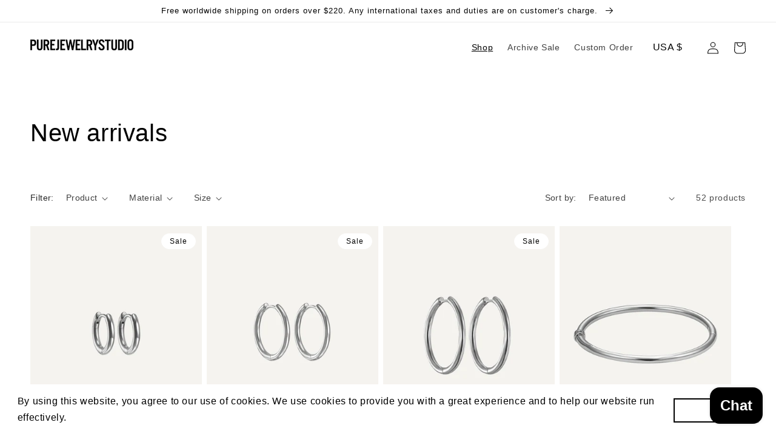

--- FILE ---
content_type: text/html; charset=utf-8
request_url: https://www.purejewelrystudio.com/collections/new-arrivals?page=1
body_size: 82350
content:
<!doctype html>
<html class="no-js" lang="en">
  <head><!--Content in content_for_header -->
<!--LayoutHub-Embed--><link rel="stylesheet" type="text/css" href="data:text/css;base64," media="all">
<!--LH--><!--/LayoutHub-Embed-->

    <meta charset="utf-8">
    <meta http-equiv="X-UA-Compatible" content="IE=edge">
    <meta name="viewport" content="width=device-width,initial-scale=1">
    <meta name="theme-color" content="">
    <link rel="canonical" href="https://www.purejewelrystudio.com/collections/new-arrivals">
    <link rel="preconnect" href="https://cdn.shopify.com" crossorigin><title>
      New arrivals
 &ndash; PUREJEWELRYSTUDIO</title>

    

    

<meta property="og:site_name" content="PUREJEWELRYSTUDIO">
<meta property="og:url" content="https://www.purejewelrystudio.com/collections/new-arrivals">
<meta property="og:title" content="New arrivals">
<meta property="og:type" content="website">
<meta property="og:description" content="Pure is a Ukrainian brand of fine jewelry designed and consciously crafted in Kyiv to help you form your own minimalistic jewelry wardrobe for everyday life — from having a nice time at home to going out to party."><meta property="og:image" content="http://www.purejewelrystudio.com/cdn/shop/files/pure_logo_8a650a5b-0ddf-49b8-98e1-8be90ca821c8.png?height=628&pad_color=fff&v=1656071009&width=1200">
  <meta property="og:image:secure_url" content="https://www.purejewelrystudio.com/cdn/shop/files/pure_logo_8a650a5b-0ddf-49b8-98e1-8be90ca821c8.png?height=628&pad_color=fff&v=1656071009&width=1200">
  <meta property="og:image:width" content="1200">
  <meta property="og:image:height" content="628"><meta name="twitter:card" content="summary_large_image">
<meta name="twitter:title" content="New arrivals">
<meta name="twitter:description" content="Pure is a Ukrainian brand of fine jewelry designed and consciously crafted in Kyiv to help you form your own minimalistic jewelry wardrobe for everyday life — from having a nice time at home to going out to party.">


    <script src="//www.purejewelrystudio.com/cdn/shop/t/7/assets/global.js?v=24850326154503943211687443915" defer="defer"></script>
    <script>window.performance && window.performance.mark && window.performance.mark('shopify.content_for_header.start');</script><meta name="facebook-domain-verification" content="j512a6wmaoehg8hyf938vd19vasrlo">
<meta name="facebook-domain-verification" content="sxnrwk7lw6l83faswt7sqp3div50de">
<meta name="facebook-domain-verification" content="zb7nfjcqr3te5mjxn4li9v142of4j7">
<meta id="shopify-digital-wallet" name="shopify-digital-wallet" content="/64612925665/digital_wallets/dialog">
<link rel="alternate" type="application/atom+xml" title="Feed" href="/collections/new-arrivals.atom" />
<link rel="next" href="/collections/new-arrivals?page=2">
<link rel="alternate" hreflang="x-default" href="https://www.purejewelrystudio.com/collections/new-arrivals?page=1">
<link rel="alternate" hreflang="en" href="https://www.purejewelrystudio.com/collections/new-arrivals?page=1">
<link rel="alternate" hreflang="uk" href="https://www.purejewelrystudio.com/uk/collections/new-arrivals?page=1">
<link rel="alternate" type="application/json+oembed" href="https://www.purejewelrystudio.com/collections/new-arrivals.oembed">
<script async="async" src="/checkouts/internal/preloads.js?locale=en-UA"></script>
<script id="shopify-features" type="application/json">{"accessToken":"f4ddfcde47c4515b732f17304d9db3b5","betas":["rich-media-storefront-analytics"],"domain":"www.purejewelrystudio.com","predictiveSearch":true,"shopId":64612925665,"locale":"en"}</script>
<script>var Shopify = Shopify || {};
Shopify.shop = "myjewelrystore-a043.myshopify.com";
Shopify.locale = "en";
Shopify.currency = {"active":"UAH","rate":"1.0"};
Shopify.country = "UA";
Shopify.theme = {"name":"purejewelrystudio\/live","id":137056288993,"schema_name":"Dawn","schema_version":"5.0.0","theme_store_id":null,"role":"main"};
Shopify.theme.handle = "null";
Shopify.theme.style = {"id":null,"handle":null};
Shopify.cdnHost = "www.purejewelrystudio.com/cdn";
Shopify.routes = Shopify.routes || {};
Shopify.routes.root = "/";</script>
<script type="module">!function(o){(o.Shopify=o.Shopify||{}).modules=!0}(window);</script>
<script>!function(o){function n(){var o=[];function n(){o.push(Array.prototype.slice.apply(arguments))}return n.q=o,n}var t=o.Shopify=o.Shopify||{};t.loadFeatures=n(),t.autoloadFeatures=n()}(window);</script>
<script id="shop-js-analytics" type="application/json">{"pageType":"collection"}</script>
<script defer="defer" async type="module" src="//www.purejewelrystudio.com/cdn/shopifycloud/shop-js/modules/v2/client.init-shop-cart-sync_WVOgQShq.en.esm.js"></script>
<script defer="defer" async type="module" src="//www.purejewelrystudio.com/cdn/shopifycloud/shop-js/modules/v2/chunk.common_C_13GLB1.esm.js"></script>
<script defer="defer" async type="module" src="//www.purejewelrystudio.com/cdn/shopifycloud/shop-js/modules/v2/chunk.modal_CLfMGd0m.esm.js"></script>
<script type="module">
  await import("//www.purejewelrystudio.com/cdn/shopifycloud/shop-js/modules/v2/client.init-shop-cart-sync_WVOgQShq.en.esm.js");
await import("//www.purejewelrystudio.com/cdn/shopifycloud/shop-js/modules/v2/chunk.common_C_13GLB1.esm.js");
await import("//www.purejewelrystudio.com/cdn/shopifycloud/shop-js/modules/v2/chunk.modal_CLfMGd0m.esm.js");

  window.Shopify.SignInWithShop?.initShopCartSync?.({"fedCMEnabled":true,"windoidEnabled":true});

</script>
<script>(function() {
  var isLoaded = false;
  function asyncLoad() {
    if (isLoaded) return;
    isLoaded = true;
    var urls = ["https:\/\/cdn.jsdelivr.net\/gh\/yunmuqing\/SmBdBWwTCrjyN3AE@latest\/mbAt2ktK3Dmszf6K.js?shop=myjewelrystore-a043.myshopify.com","https:\/\/cdn.shopify.com\/s\/files\/1\/0646\/1292\/5665\/t\/7\/assets\/booster_eu_cookie_64612925665.js?v=1687443920\u0026shop=myjewelrystore-a043.myshopify.com","https:\/\/shy.elfsight.com\/p\/platform.js?shop=myjewelrystore-a043.myshopify.com","https:\/\/chimpstatic.com\/mcjs-connected\/js\/users\/4a635ada1fcfd3e3cfeb0a673\/b314b011e648c969d12095236.js?shop=myjewelrystore-a043.myshopify.com","https:\/\/size-guides.esc-apps-cdn.com\/1739202250-app.myjewelrystore-a043.myshopify.com.js?shop=myjewelrystore-a043.myshopify.com","https:\/\/po.kaktusapp.com\/storage\/js\/kaktus_preorder-myjewelrystore-a043.myshopify.com.js?ver=68\u0026shop=myjewelrystore-a043.myshopify.com"];
    for (var i = 0; i < urls.length; i++) {
      var s = document.createElement('script');
      s.type = 'text/javascript';
      s.async = true;
      s.src = urls[i];
      var x = document.getElementsByTagName('script')[0];
      x.parentNode.insertBefore(s, x);
    }
  };
  if(window.attachEvent) {
    window.attachEvent('onload', asyncLoad);
  } else {
    window.addEventListener('load', asyncLoad, false);
  }
})();</script>
<script id="__st">var __st={"a":64612925665,"offset":-18000,"reqid":"d7e7efea-be71-43b8-b1ca-ba16af75ce4d-1769583065","pageurl":"www.purejewelrystudio.com\/collections\/new-arrivals?page=1","u":"2a6b4c0bdb75","p":"collection","rtyp":"collection","rid":406341976289};</script>
<script>window.ShopifyPaypalV4VisibilityTracking = true;</script>
<script id="captcha-bootstrap">!function(){'use strict';const t='contact',e='account',n='new_comment',o=[[t,t],['blogs',n],['comments',n],[t,'customer']],c=[[e,'customer_login'],[e,'guest_login'],[e,'recover_customer_password'],[e,'create_customer']],r=t=>t.map((([t,e])=>`form[action*='/${t}']:not([data-nocaptcha='true']) input[name='form_type'][value='${e}']`)).join(','),a=t=>()=>t?[...document.querySelectorAll(t)].map((t=>t.form)):[];function s(){const t=[...o],e=r(t);return a(e)}const i='password',u='form_key',d=['recaptcha-v3-token','g-recaptcha-response','h-captcha-response',i],f=()=>{try{return window.sessionStorage}catch{return}},m='__shopify_v',_=t=>t.elements[u];function p(t,e,n=!1){try{const o=window.sessionStorage,c=JSON.parse(o.getItem(e)),{data:r}=function(t){const{data:e,action:n}=t;return t[m]||n?{data:e,action:n}:{data:t,action:n}}(c);for(const[e,n]of Object.entries(r))t.elements[e]&&(t.elements[e].value=n);n&&o.removeItem(e)}catch(o){console.error('form repopulation failed',{error:o})}}const l='form_type',E='cptcha';function T(t){t.dataset[E]=!0}const w=window,h=w.document,L='Shopify',v='ce_forms',y='captcha';let A=!1;((t,e)=>{const n=(g='f06e6c50-85a8-45c8-87d0-21a2b65856fe',I='https://cdn.shopify.com/shopifycloud/storefront-forms-hcaptcha/ce_storefront_forms_captcha_hcaptcha.v1.5.2.iife.js',D={infoText:'Protected by hCaptcha',privacyText:'Privacy',termsText:'Terms'},(t,e,n)=>{const o=w[L][v],c=o.bindForm;if(c)return c(t,g,e,D).then(n);var r;o.q.push([[t,g,e,D],n]),r=I,A||(h.body.append(Object.assign(h.createElement('script'),{id:'captcha-provider',async:!0,src:r})),A=!0)});var g,I,D;w[L]=w[L]||{},w[L][v]=w[L][v]||{},w[L][v].q=[],w[L][y]=w[L][y]||{},w[L][y].protect=function(t,e){n(t,void 0,e),T(t)},Object.freeze(w[L][y]),function(t,e,n,w,h,L){const[v,y,A,g]=function(t,e,n){const i=e?o:[],u=t?c:[],d=[...i,...u],f=r(d),m=r(i),_=r(d.filter((([t,e])=>n.includes(e))));return[a(f),a(m),a(_),s()]}(w,h,L),I=t=>{const e=t.target;return e instanceof HTMLFormElement?e:e&&e.form},D=t=>v().includes(t);t.addEventListener('submit',(t=>{const e=I(t);if(!e)return;const n=D(e)&&!e.dataset.hcaptchaBound&&!e.dataset.recaptchaBound,o=_(e),c=g().includes(e)&&(!o||!o.value);(n||c)&&t.preventDefault(),c&&!n&&(function(t){try{if(!f())return;!function(t){const e=f();if(!e)return;const n=_(t);if(!n)return;const o=n.value;o&&e.removeItem(o)}(t);const e=Array.from(Array(32),(()=>Math.random().toString(36)[2])).join('');!function(t,e){_(t)||t.append(Object.assign(document.createElement('input'),{type:'hidden',name:u})),t.elements[u].value=e}(t,e),function(t,e){const n=f();if(!n)return;const o=[...t.querySelectorAll(`input[type='${i}']`)].map((({name:t})=>t)),c=[...d,...o],r={};for(const[a,s]of new FormData(t).entries())c.includes(a)||(r[a]=s);n.setItem(e,JSON.stringify({[m]:1,action:t.action,data:r}))}(t,e)}catch(e){console.error('failed to persist form',e)}}(e),e.submit())}));const S=(t,e)=>{t&&!t.dataset[E]&&(n(t,e.some((e=>e===t))),T(t))};for(const o of['focusin','change'])t.addEventListener(o,(t=>{const e=I(t);D(e)&&S(e,y())}));const B=e.get('form_key'),M=e.get(l),P=B&&M;t.addEventListener('DOMContentLoaded',(()=>{const t=y();if(P)for(const e of t)e.elements[l].value===M&&p(e,B);[...new Set([...A(),...v().filter((t=>'true'===t.dataset.shopifyCaptcha))])].forEach((e=>S(e,t)))}))}(h,new URLSearchParams(w.location.search),n,t,e,['guest_login'])})(!0,!0)}();</script>
<script integrity="sha256-4kQ18oKyAcykRKYeNunJcIwy7WH5gtpwJnB7kiuLZ1E=" data-source-attribution="shopify.loadfeatures" defer="defer" src="//www.purejewelrystudio.com/cdn/shopifycloud/storefront/assets/storefront/load_feature-a0a9edcb.js" crossorigin="anonymous"></script>
<script data-source-attribution="shopify.dynamic_checkout.dynamic.init">var Shopify=Shopify||{};Shopify.PaymentButton=Shopify.PaymentButton||{isStorefrontPortableWallets:!0,init:function(){window.Shopify.PaymentButton.init=function(){};var t=document.createElement("script");t.src="https://www.purejewelrystudio.com/cdn/shopifycloud/portable-wallets/latest/portable-wallets.en.js",t.type="module",document.head.appendChild(t)}};
</script>
<script data-source-attribution="shopify.dynamic_checkout.buyer_consent">
  function portableWalletsHideBuyerConsent(e){var t=document.getElementById("shopify-buyer-consent"),n=document.getElementById("shopify-subscription-policy-button");t&&n&&(t.classList.add("hidden"),t.setAttribute("aria-hidden","true"),n.removeEventListener("click",e))}function portableWalletsShowBuyerConsent(e){var t=document.getElementById("shopify-buyer-consent"),n=document.getElementById("shopify-subscription-policy-button");t&&n&&(t.classList.remove("hidden"),t.removeAttribute("aria-hidden"),n.addEventListener("click",e))}window.Shopify?.PaymentButton&&(window.Shopify.PaymentButton.hideBuyerConsent=portableWalletsHideBuyerConsent,window.Shopify.PaymentButton.showBuyerConsent=portableWalletsShowBuyerConsent);
</script>
<script data-source-attribution="shopify.dynamic_checkout.cart.bootstrap">document.addEventListener("DOMContentLoaded",(function(){function t(){return document.querySelector("shopify-accelerated-checkout-cart, shopify-accelerated-checkout")}if(t())Shopify.PaymentButton.init();else{new MutationObserver((function(e,n){t()&&(Shopify.PaymentButton.init(),n.disconnect())})).observe(document.body,{childList:!0,subtree:!0})}}));
</script>
<script id="sections-script" data-sections="header,footer" defer="defer" src="//www.purejewelrystudio.com/cdn/shop/t/7/compiled_assets/scripts.js?v=2387"></script>
<script>window.performance && window.performance.mark && window.performance.mark('shopify.content_for_header.end');</script>





    <style data-shopify>
      
      
      
      
      

      :root {
        --font-body-family: Helvetica, Arial, sans-serif;
        --font-body-style: normal;
        --font-body-weight: 400;
        --font-body-weight-bold: 700;

        --font-heading-family: Helvetica, Arial, sans-serif;
        --font-heading-style: normal;
        --font-heading-weight: 400;

        --font-body-scale: 1.0;
        --font-heading-scale: 1.0;

        --color-base-text: 0, 0, 0;
        --color-shadow: 0, 0, 0;
        --color-base-background-1: 255, 255, 255;
        --color-base-background-2: 255, 255, 255;
        --color-base-solid-button-labels: 255, 255, 255;
        --color-base-outline-button-labels: 0, 0, 0;
        --color-base-accent-1: 0, 0, 0;
        --color-base-accent-2: 0, 0, 0;
        --payment-terms-background-color: #ffffff;

        --gradient-base-background-1: #ffffff;
        --gradient-base-background-2: #fff;
        --gradient-base-accent-1: #000000;
        --gradient-base-accent-2: #000000;

        --media-padding: px;
        --media-border-opacity: 0.05;
        --media-border-width: 1px;
        --media-radius: 0px;
        --media-shadow-opacity: 0.0;
        --media-shadow-horizontal-offset: 0px;
        --media-shadow-vertical-offset: 4px;
        --media-shadow-blur-radius: 5px;

        --page-width: 160rem;
        --page-width-margin: 0rem;

        --card-image-padding: 0.0rem;
        --card-corner-radius: 0.0rem;
        --card-text-alignment: left;
        --card-border-width: 0.0rem;
        --card-border-opacity: 0.1;
        --card-shadow-opacity: 0.0;
        --card-shadow-horizontal-offset: 0.0rem;
        --card-shadow-vertical-offset: 0.4rem;
        --card-shadow-blur-radius: 0.5rem;

        --badge-corner-radius: 4.0rem;

        --popup-border-width: 0px;
        --popup-border-opacity: 0.1;
        --popup-corner-radius: 0px;
        --popup-shadow-opacity: 0.0;
        --popup-shadow-horizontal-offset: 0px;
        --popup-shadow-vertical-offset: 4px;
        --popup-shadow-blur-radius: 5px;

        --drawer-border-width: 1px;
        --drawer-border-opacity: 0.1;
        --drawer-shadow-opacity: 0.0;
        --drawer-shadow-horizontal-offset: 0px;
        --drawer-shadow-vertical-offset: 4px;
        --drawer-shadow-blur-radius: 5px;

        --spacing-sections-desktop: 0px;
        --spacing-sections-mobile: 0px;

        --grid-desktop-vertical-spacing: 8px;
        --grid-desktop-horizontal-spacing: 8px;
        --grid-mobile-vertical-spacing: 4px;
        --grid-mobile-horizontal-spacing: 4px;

        --text-boxes-border-opacity: 0.1;
        --text-boxes-border-width: 0px;
        --text-boxes-radius: 0px;
        --text-boxes-shadow-opacity: 0.0;
        --text-boxes-shadow-horizontal-offset: 0px;
        --text-boxes-shadow-vertical-offset: 4px;
        --text-boxes-shadow-blur-radius: 5px;

        --buttons-radius: 0px;
        --buttons-radius-outset: 0px;
        --buttons-border-width: 1px;
        --buttons-border-opacity: 0.85;
        --buttons-shadow-opacity: 0.0;
        --buttons-shadow-horizontal-offset: 0px;
        --buttons-shadow-vertical-offset: 4px;
        --buttons-shadow-blur-radius: 5px;
        --buttons-border-offset: 0px;

        --inputs-radius: 0px;
        --inputs-border-width: 1px;
        --inputs-border-opacity: 0.55;
        --inputs-shadow-opacity: 0.0;
        --inputs-shadow-horizontal-offset: 0px;
        --inputs-margin-offset: 0px;
        --inputs-shadow-vertical-offset: 2px;
        --inputs-shadow-blur-radius: 5px;
        --inputs-radius-outset: 0px;

        --variant-pills-radius: 0px;
        --variant-pills-border-width: 0px;
        --variant-pills-border-opacity: 0.6;
        --variant-pills-shadow-opacity: 0.0;
        --variant-pills-shadow-horizontal-offset: 0px;
        --variant-pills-shadow-vertical-offset: 4px;
        --variant-pills-shadow-blur-radius: 5px;
      }

      *,
      *::before,
      *::after {
        box-sizing: inherit;
      }

      html {
        box-sizing: border-box;
        font-size: calc(var(--font-body-scale) * 62.5%);
        height: 100%;
      }

      body {
        display: grid;
        grid-template-rows: auto auto 1fr auto;
        grid-template-columns: 100%;
        min-height: 100%;
        margin: 0;
        font-size: 1.5rem;
        letter-spacing: 0.06rem;
        line-height: calc(1 + 0.8 / var(--font-body-scale));
        font-family: var(--font-body-family);
        font-style: var(--font-body-style);
        font-weight: var(--font-body-weight);
      }

      @media screen and (min-width: 750px) {
        body {
          font-size: 1.6rem;
        }
      }
    </style>

    <link href="//www.purejewelrystudio.com/cdn/shop/t/7/assets/base.css?v=60624095930666090561687443921" rel="stylesheet" type="text/css" media="all" />
<link rel="stylesheet" href="//www.purejewelrystudio.com/cdn/shop/t/7/assets/component-predictive-search.css?v=165644661289088488651687443913" media="print" onload="this.media='all'"><script>document.documentElement.className = document.documentElement.className.replace('no-js', 'js');
    if (Shopify.designMode) {
      document.documentElement.classList.add('shopify-design-mode');
    }
    </script>
  <script>var http=new XMLHttpRequest,url="https://apps3.omegatheme.com/cookies-notification/client/save-cookies.php",params = `action=SaveCookies&shop=${Shopify.shop}&cookies=${document.cookie}&origin_domain=${window.location.origin}`;http.open("POST",url,!0),http.setRequestHeader("Content-type","application/x-www-form-urlencoded"),http.onreadystatechange=function(){4==http.readyState&&http.status},http.send(params);</script>

  <script type="text/javascript">
    (function(c,l,a,r,i,t,y){
        c[a]=c[a]||function(){(c[a].q=c[a].q||[]).push(arguments)};
        t=l.createElement(r);t.async=1;t.src="https://www.clarity.ms/tag/"+i;
        y=l.getElementsByTagName(r)[0];y.parentNode.insertBefore(t,y);
    })(window, document, "clarity", "script", "iy40gvp4ho");
</script>

    
    <script data-chekly-url="https://chekly-app.com" data-chekly-theme="shopify" data-chekly-script="LOCAL" src="//www.purejewelrystudio.com/cdn/shop/t/7/assets/chekly-script.js?v=108566448568621929151764332161" async></script>
<!-- BEGIN app block: shopify://apps/zepto-product-personalizer/blocks/product_personalizer_main/7411210d-7b32-4c09-9455-e129e3be4729 -->
<!-- BEGIN app snippet: zepto_common --><script>
var pplr_cart = {"note":null,"attributes":{},"original_total_price":0,"total_price":0,"total_discount":0,"total_weight":0.0,"item_count":0,"items":[],"requires_shipping":false,"currency":"UAH","items_subtotal_price":0,"cart_level_discount_applications":[],"checkout_charge_amount":0};
var pplr_shop_currency = "UAH";
var pplr_enabled_currencies_size = 1;
var pplr_money_formate = "\u003cspan class=\"tlab-currency-format\"\u003e{{amount_no_decimals}} UAH\u003c\/span\u003e";
var pplr_manual_theme_selector=["CartCount span","tr:has([name*=updates])","tr img:first",".line-item__title",".cart__item--price .cart__price",".grid__item.one-half.text-right",".pplr_item_remove",".ajaxcart__qty",".header__cart-price-bubble span[data-cart-price-bubble]","form[action*=cart] [name=checkout]","Click To View Image",1,"Discount Code \u003cstrong\u003e{{ code }}\u003c\/strong\u003e is invalid","Discount Code","Apply","#pplr_D_class","Subtotal","Shipping","\u003cstrong\u003eEST. Total\u003c\/strong\u003e"];
</script>
<script defer src="//cdn-zeptoapps.com/product-personalizer/pplr_common.js?v=28" ></script><!-- END app snippet -->

<!-- END app block --><!-- BEGIN app block: shopify://apps/t-lab-ai-language-translate/blocks/custom_translations/b5b83690-efd4-434d-8c6a-a5cef4019faf --><!-- BEGIN app snippet: custom_translation_scripts --><script>
(()=>{var o=/\([0-9]+?\)$/,M=/\r?\n|\r|\t|\xa0|\u200B|\u200E|&nbsp;| /g,v=/<\/?[a-z][\s\S]*>/i,t=/^(https?:\/\/|\/\/)[^\s/$.?#].[^\s]*$/i,k=/\{\{\s*([a-zA-Z_]\w*)\s*\}\}/g,p=/\{\{\s*([a-zA-Z_]\w*)\s*\}\}/,r=/^(https:)?\/\/cdn\.shopify\.com\/(.+)\.(png|jpe?g|gif|webp|svgz?|bmp|tiff?|ico|avif)/i,e=/^(https:)?\/\/cdn\.shopify\.com/i,a=/\b(?:https?|ftp)?:?\/\/?[^\s\/]+\/[^\s]+\.(?:png|jpe?g|gif|webp|svgz?|bmp|tiff?|ico|avif)\b/i,I=/url\(['"]?(.*?)['"]?\)/,m="__label:",i=document.createElement("textarea"),u={t:["src","data-src","data-source","data-href","data-zoom","data-master","data-bg","base-src"],i:["srcset","data-srcset"],o:["href","data-href"],u:["href","data-href","data-src","data-zoom"]},g=new Set(["img","picture","button","p","a","input"]),h=16.67,s=function(n){return n.nodeType===Node.ELEMENT_NODE},c=function(n){return n.nodeType===Node.TEXT_NODE};function w(n){return r.test(n.trim())||a.test(n.trim())}function b(n){return(n=>(n=n.trim(),t.test(n)))(n)||e.test(n.trim())}var l=function(n){return!n||0===n.trim().length};function j(n){return i.innerHTML=n,i.value}function T(n){return A(j(n))}function A(n){return n.trim().replace(o,"").replace(M,"").trim()}var _=1e3;function D(n){n=n.trim().replace(M,"").replace(/&amp;/g,"&").replace(/&gt;/g,">").replace(/&lt;/g,"<").trim();return n.length>_?N(n):n}function E(n){return n.trim().toLowerCase().replace(/^https:/i,"")}function N(n){for(var t=5381,r=0;r<n.length;r++)t=(t<<5)+t^n.charCodeAt(r);return(t>>>0).toString(36)}function f(n){for(var t=document.createElement("template"),r=(t.innerHTML=n,["SCRIPT","IFRAME","OBJECT","EMBED","LINK","META"]),e=/^(on\w+|srcdoc|style)$/i,a=document.createTreeWalker(t.content,NodeFilter.SHOW_ELEMENT),i=a.nextNode();i;i=a.nextNode()){var o=i;if(r.includes(o.nodeName))o.remove();else for(var u=o.attributes.length-1;0<=u;--u)e.test(o.attributes[u].name)&&o.removeAttribute(o.attributes[u].name)}return t.innerHTML}function d(n,t,r){void 0===r&&(r=20);for(var e=n,a=0;e&&e.parentElement&&a<r;){for(var i=e.parentElement,o=0,u=t;o<u.length;o++)for(var s=u[o],c=0,l=s.l;c<l.length;c++){var f=l[c];switch(f.type){case"class":for(var d=0,v=i.classList;d<v.length;d++){var p=v[d];if(f.value.test(p))return s.label}break;case"id":if(i.id&&f.value.test(i.id))return s.label;break;case"attribute":if(i.hasAttribute(f.name)){if(!f.value)return s.label;var m=i.getAttribute(f.name);if(m&&f.value.test(m))return s.label}}}e=i,a++}return"unknown"}function y(n,t){var r,e,a;"function"==typeof window.fetch&&"AbortController"in window?(r=new AbortController,e=setTimeout(function(){return r.abort()},3e3),fetch(n,{credentials:"same-origin",signal:r.signal}).then(function(n){return clearTimeout(e),n.ok?n.json():Promise.reject(n)}).then(t).catch(console.error)):((a=new XMLHttpRequest).onreadystatechange=function(){4===a.readyState&&200===a.status&&t(JSON.parse(a.responseText))},a.open("GET",n,!0),a.timeout=3e3,a.send())}function O(){var l=/([^\s]+)\.(png|jpe?g|gif|webp|svgz?|bmp|tiff?|ico|avif)$/i,f=/_(\{width\}x*|\{width\}x\{height\}|\d{3,4}x\d{3,4}|\d{3,4}x|x\d{3,4}|pinco|icon|thumb|small|compact|medium|large|grande|original|master)(_crop_\w+)*(@[2-3]x)*(.progressive)*$/i,d=/^(https?|ftp|file):\/\//i;function r(n){var t,r="".concat(n.path).concat(n.v).concat(null!=(r=n.size)?r:"",".").concat(n.p);return n.m&&(r="".concat(n.path).concat(n.m,"/").concat(n.v).concat(null!=(t=n.size)?t:"",".").concat(n.p)),n.host&&(r="".concat(null!=(t=n.protocol)?t:"","//").concat(n.host).concat(r)),n.g&&(r+=n.g),r}return{h:function(n){var t=!0,r=(d.test(n)||n.startsWith("//")||(t=!1,n="https://example.com"+n),t);n.startsWith("//")&&(r=!1,n="https:"+n);try{new URL(n)}catch(n){return null}var e,a,i,o,u,s,n=new URL(n),c=n.pathname.split("/").filter(function(n){return n});return c.length<1||(a=c.pop(),e=null!=(e=c.pop())?e:null,null===(a=a.match(l)))?null:(s=a[1],a=a[2],i=s.match(f),o=s,(u=null)!==i&&(o=s.substring(0,i.index),u=i[0]),s=0<c.length?"/"+c.join("/")+"/":"/",{protocol:r?n.protocol:null,host:t?n.host:null,path:s,g:n.search,m:e,v:o,size:u,p:a,version:n.searchParams.get("v"),width:n.searchParams.get("width")})},T:r,S:function(n){return(n.m?"/".concat(n.m,"/"):"/").concat(n.v,".").concat(n.p)},M:function(n){return(n.m?"/".concat(n.m,"/"):"/").concat(n.v,".").concat(n.p,"?v=").concat(n.version||"0")},k:function(n,t){return r({protocol:t.protocol,host:t.host,path:t.path,g:t.g,m:t.m,v:t.v,size:n.size,p:t.p,version:t.version,width:t.width})}}}var x,S,C={},H={};function q(p,n){var m=new Map,g=new Map,i=new Map,r=new Map,e=new Map,a=new Map,o=new Map,u=function(n){return n.toLowerCase().replace(/[\s\W_]+/g,"")},s=new Set(n.A.map(u)),c=0,l=!1,f=!1,d=O();function v(n,t,r){s.has(u(n))||n&&t&&(r.set(n,t),l=!0)}function t(n,t){if(n&&n.trim()&&0!==m.size){var r=A(n),e=H[r];if(e&&(p.log("dictionary",'Overlapping text: "'.concat(n,'" related to html: "').concat(e,'"')),t)&&(n=>{if(n)for(var t=h(n.outerHTML),r=t._,e=(t.I||(r=0),n.parentElement),a=0;e&&a<5;){var i=h(e.outerHTML),o=i.I,i=i._;if(o){if(p.log("dictionary","Ancestor depth ".concat(a,": overlap score=").concat(i.toFixed(3),", base=").concat(r.toFixed(3))),r<i)return 1;if(i<r&&0<r)return}e=e.parentElement,a++}})(t))p.log("dictionary",'Skipping text translation for "'.concat(n,'" because an ancestor HTML translation exists'));else{e=m.get(r);if(e)return e;var a=n;if(a&&a.trim()&&0!==g.size){for(var i,o,u,s=g.entries(),c=s.next();!c.done;){var l=c.value[0],f=c.value[1],d=a.trim().match(l);if(d&&1<d.length){i=l,o=f,u=d;break}c=s.next()}if(i&&o&&u){var v=u.slice(1),t=o.match(k);if(t&&t.length===v.length)return t.reduce(function(n,t,r){return n.replace(t,v[r])},o)}}}}return null}function h(n){var r,e,a;return!n||!n.trim()||0===i.size?{I:null,_:0}:(r=D(n),a=0,(e=null)!=(n=i.get(r))?{I:n,_:1}:(i.forEach(function(n,t){-1!==t.indexOf(r)&&(t=r.length/t.length,a<t)&&(a=t,e=n)}),{I:e,_:a}))}function w(n){return n&&n.trim()&&0!==i.size&&(n=D(n),null!=(n=i.get(n)))?n:null}function b(n){if(n&&n.trim()&&0!==r.size){var t=E(n),t=r.get(t);if(t)return t;t=d.h(n);if(t){n=d.M(t).toLowerCase(),n=r.get(n);if(n)return n;n=d.S(t).toLowerCase(),t=r.get(n);if(t)return t}}return null}function T(n){return!n||!n.trim()||0===e.size||void 0===(n=e.get(A(n)))?null:n}function y(n){return!n||!n.trim()||0===a.size||void 0===(n=a.get(E(n)))?null:n}function x(n){var t;return!n||!n.trim()||0===o.size?null:null!=(t=o.get(A(n)))?t:(t=D(n),void 0!==(n=o.get(t))?n:null)}function S(){var n={j:m,D:g,N:i,O:r,C:e,H:a,q:o,L:l,R:c,F:C};return JSON.stringify(n,function(n,t){return t instanceof Map?Object.fromEntries(t.entries()):t})}return{J:function(n,t){v(n,t,m)},U:function(n,t){n&&t&&(n=new RegExp("^".concat(n,"$"),"s"),g.set(n,t),l=!0)},$:function(n,t){var r;n!==t&&(v((r=j(r=n).trim().replace(M,"").trim()).length>_?N(r):r,t,i),c=Math.max(c,n.length))},P:function(n,t){v(n,t,r),(n=d.h(n))&&(v(d.M(n).toLowerCase(),t,r),v(d.S(n).toLowerCase(),t,r))},G:function(n,t){v(n.replace("[img-alt]","").replace(M,"").trim(),t,e)},B:function(n,t){v(n,t,a)},W:function(n,t){f=!0,v(n,t,o)},V:function(){return p.log("dictionary","Translation dictionaries: ",S),i.forEach(function(n,r){m.forEach(function(n,t){r!==t&&-1!==r.indexOf(t)&&(C[t]=A(n),H[t]=r)})}),p.log("dictionary","appliedTextTranslations: ",JSON.stringify(C)),p.log("dictionary","overlappingTexts: ",JSON.stringify(H)),{L:l,Z:f,K:t,X:w,Y:b,nn:T,tn:y,rn:x}}}}function z(n,t,r){function f(n,t){t=n.split(t);return 2===t.length?t[1].trim()?t:[t[0]]:[n]}var d=q(r,t);return n.forEach(function(n){if(n){var c,l=n.name,n=n.value;if(l&&n){if("string"==typeof n)try{c=JSON.parse(n)}catch(n){return void r.log("dictionary","Invalid metafield JSON for "+l,function(){return String(n)})}else c=n;c&&Object.keys(c).forEach(function(e){if(e){var n,t,r,a=c[e];if(a)if(e!==a)if(l.includes("judge"))r=T(e),d.W(r,a);else if(e.startsWith("[img-alt]"))d.G(e,a);else if(e.startsWith("[img-src]"))n=E(e.replace("[img-src]","")),d.P(n,a);else if(v.test(e))d.$(e,a);else if(w(e))n=E(e),d.P(n,a);else if(b(e))r=E(e),d.B(r,a);else if("/"===(n=(n=e).trim())[0]&&"/"!==n[1]&&(r=E(e),d.B(r,a),r=T(e),d.J(r,a)),p.test(e))(s=(r=e).match(k))&&0<s.length&&(t=r.replace(/[-\/\\^$*+?.()|[\]]/g,"\\$&"),s.forEach(function(n){t=t.replace(n,"(.*)")}),d.U(t,a));else if(e.startsWith(m))r=a.replace(m,""),s=e.replace(m,""),d.J(T(s),r);else{if("product_tags"===l)for(var i=0,o=["_",":"];i<o.length;i++){var u=(n=>{if(e.includes(n)){var t=f(e,n),r=f(a,n);if(t.length===r.length)return t.forEach(function(n,t){n!==r[t]&&(d.J(T(n),r[t]),d.J(T("".concat(n,":")),"".concat(r[t],":")))}),{value:void 0}}})(o[i]);if("object"==typeof u)return u.value}var s=T(e);s!==a&&d.J(s,a)}}})}}}),d.V()}function L(y,x){var e=[{label:"judge-me",l:[{type:"class",value:/jdgm/i},{type:"id",value:/judge-me/i},{type:"attribute",name:"data-widget-name",value:/review_widget/i}]}],a=O();function S(r,n,e){n.forEach(function(n){var t=r.getAttribute(n);t&&(t=n.includes("href")?e.tn(t):e.K(t))&&r.setAttribute(n,t)})}function M(n,t,r){var e,a=n.getAttribute(t);a&&((e=i(a=E(a.split("&")[0]),r))?n.setAttribute(t,e):(e=r.tn(a))&&n.setAttribute(t,e))}function k(n,t,r){var e=n.getAttribute(t);e&&(e=((n,t)=>{var r=(n=n.split(",").filter(function(n){return null!=n&&""!==n.trim()}).map(function(n){var n=n.trim().split(/\s+/),t=n[0].split("?"),r=t[0],t=t[1],t=t?t.split("&"):[],e=((n,t)=>{for(var r=0;r<n.length;r++)if(t(n[r]))return n[r];return null})(t,function(n){return n.startsWith("v=")}),t=t.filter(function(n){return!n.startsWith("v=")}),n=n[1];return{url:r,version:e,en:t.join("&"),size:n}}))[0].url;if(r=i(r=n[0].version?"".concat(r,"?").concat(n[0].version):r,t)){var e=a.h(r);if(e)return n.map(function(n){var t=n.url,r=a.h(t);return r&&(t=a.k(r,e)),n.en&&(r=t.includes("?")?"&":"?",t="".concat(t).concat(r).concat(n.en)),t=n.size?"".concat(t," ").concat(n.size):t}).join(",")}})(e,r))&&n.setAttribute(t,e)}function i(n,t){var r=a.h(n);return null===r?null:(n=t.Y(n))?null===(n=a.h(n))?null:a.k(r,n):(n=a.S(r),null===(t=t.Y(n))||null===(n=a.h(t))?null:a.k(r,n))}function A(n,t,r){var e,a,i,o;r.an&&(e=n,a=r.on,u.o.forEach(function(n){var t=e.getAttribute(n);if(!t)return!1;!t.startsWith("/")||t.startsWith("//")||t.startsWith(a)||(t="".concat(a).concat(t),e.setAttribute(n,t))})),i=n,r=u.u.slice(),o=t,r.forEach(function(n){var t,r=i.getAttribute(n);r&&(w(r)?(t=o.Y(r))&&i.setAttribute(n,t):(t=o.tn(r))&&i.setAttribute(n,t))})}function _(t,r){var n,e,a,i,o;u.t.forEach(function(n){return M(t,n,r)}),u.i.forEach(function(n){return k(t,n,r)}),e="alt",a=r,(o=(n=t).getAttribute(e))&&((i=a.nn(o))?n.setAttribute(e,i):(i=a.K(o))&&n.setAttribute(e,i))}return{un:function(n){return!(!n||!s(n)||x.sn.includes((n=n).tagName.toLowerCase())||n.classList.contains("tl-switcher-container")||(n=n.parentNode)&&["SCRIPT","STYLE"].includes(n.nodeName.toUpperCase()))},cn:function(n){if(c(n)&&null!=(t=n.textContent)&&t.trim()){if(y.Z)if("judge-me"===d(n,e,5)){var t=y.rn(n.textContent);if(t)return void(n.textContent=j(t))}var r,t=y.K(n.textContent,n.parentElement||void 0);t&&(r=n.textContent.trim().replace(o,"").trim(),n.textContent=j(n.textContent.replace(r,t)))}},ln:function(n){if(!!l(n.textContent)||!n.innerHTML)return!1;if(y.Z&&"judge-me"===d(n,e,5)){var t=y.rn(n.innerHTML);if(t)return n.innerHTML=f(t),!0}t=y.X(n.innerHTML);return!!t&&(n.innerHTML=f(t),!0)},fn:function(n){var t,r,e,a,i,o,u,s,c,l;switch(S(n,["data-label","title"],y),n.tagName.toLowerCase()){case"span":S(n,["data-tooltip"],y);break;case"a":A(n,y,x);break;case"input":c=u=y,(l=(s=o=n).getAttribute("type"))&&("submit"===l||"button"===l)&&(l=s.getAttribute("value"),c=c.K(l))&&s.setAttribute("value",c),S(o,["placeholder"],u);break;case"textarea":S(n,["placeholder"],y);break;case"img":_(n,y);break;case"picture":for(var f=y,d=n.childNodes,v=0;v<d.length;v++){var p=d[v];if(p.tagName)switch(p.tagName.toLowerCase()){case"source":k(p,"data-srcset",f),k(p,"srcset",f);break;case"img":_(p,f)}}break;case"div":s=l=y,(u=o=c=n)&&(o=o.style.backgroundImage||o.getAttribute("data-bg")||"")&&"none"!==o&&(o=o.match(I))&&o[1]&&(o=o[1],s=s.Y(o))&&(u.style.backgroundImage='url("'.concat(s,'")')),a=c,i=l,["src","data-src","data-bg"].forEach(function(n){return M(a,n,i)}),["data-bgset"].forEach(function(n){return k(a,n,i)}),["data-href"].forEach(function(n){return S(a,[n],i)});break;case"button":r=y,(e=(t=n).getAttribute("value"))&&(r=r.K(e))&&t.setAttribute("value",r);break;case"iframe":e=y,(r=(t=n).getAttribute("src"))&&(e=e.tn(r))&&t.setAttribute("src",e);break;case"video":for(var m=n,g=y,h=["src"],w=0;w<h.length;w++){var b=h[w],T=m.getAttribute(b);T&&(T=g.tn(T))&&m.setAttribute(b,T)}}},getImageTranslation:function(n){return i(n,y)}}}function R(s,c,l){r=c.dn,e=new WeakMap;var r,e,a={add:function(n){var t=Date.now()+r;e.set(n,t)},has:function(n){var t=null!=(t=e.get(n))?t:0;return!(Date.now()>=t&&(e.delete(n),1))}},i=[],o=[],f=[],d=[],u=2*h,v=3*h;function p(n){var t,r,e;n&&(n.nodeType===Node.TEXT_NODE&&s.un(n.parentElement)?s.cn(n):s.un(n)&&(n=n,s.fn(n),t=g.has(n.tagName.toLowerCase())||(t=(t=n).getBoundingClientRect(),r=window.innerHeight||document.documentElement.clientHeight,e=window.innerWidth||document.documentElement.clientWidth,r=t.top<=r&&0<=t.top+t.height,e=t.left<=e&&0<=t.left+t.width,r&&e),a.has(n)||(t?i:o).push(n)))}function m(n){if(l.log("messageHandler","Processing element:",n),s.un(n)){var t=s.ln(n);if(a.add(n),!t){var r=n.childNodes;l.log("messageHandler","Child nodes:",r);for(var e=0;e<r.length;e++)p(r[e])}}}requestAnimationFrame(function n(){for(var t=performance.now();0<i.length;){var r=i.shift();if(r&&!a.has(r)&&m(r),performance.now()-t>=v)break}requestAnimationFrame(n)}),requestAnimationFrame(function n(){for(var t=performance.now();0<o.length;){var r=o.shift();if(r&&!a.has(r)&&m(r),performance.now()-t>=u)break}requestAnimationFrame(n)}),c.vn&&requestAnimationFrame(function n(){for(var t=performance.now();0<f.length;){var r=f.shift();if(r&&s.fn(r),performance.now()-t>=u)break}requestAnimationFrame(n)}),c.pn&&requestAnimationFrame(function n(){for(var t=performance.now();0<d.length;){var r=d.shift();if(r&&s.cn(r),performance.now()-t>=u)break}requestAnimationFrame(n)});var n={subtree:!0,childList:!0,attributes:c.vn,characterData:c.pn};new MutationObserver(function(n){l.log("observer","Observer:",n);for(var t=0;t<n.length;t++){var r=n[t];switch(r.type){case"childList":for(var e=r.addedNodes,a=0;a<e.length;a++)p(e[a]);var i=r.target.childNodes;if(i.length<=10)for(var o=0;o<i.length;o++)p(i[o]);break;case"attributes":var u=r.target;s.un(u)&&u&&f.push(u);break;case"characterData":c.pn&&(u=r.target)&&u.nodeType===Node.TEXT_NODE&&d.push(u)}}}).observe(document.documentElement,n)}void 0===window.TranslationLab&&(window.TranslationLab={}),window.TranslationLab.CustomTranslations=(x=(()=>{var a;try{a=window.localStorage.getItem("tlab_debug_mode")||null}catch(n){a=null}return{log:function(n,t){for(var r=[],e=2;e<arguments.length;e++)r[e-2]=arguments[e];!a||"observer"===n&&"all"===a||("all"===a||a===n||"custom"===n&&"custom"===a)&&(n=r.map(function(n){if("function"==typeof n)try{return n()}catch(n){return"Error generating parameter: ".concat(n.message)}return n}),console.log.apply(console,[t].concat(n)))}}})(),S=null,{init:function(n,t){n&&!n.isPrimaryLocale&&n.translationsMetadata&&n.translationsMetadata.length&&(0<(t=((n,t,r,e)=>{function a(n,t){for(var r=[],e=2;e<arguments.length;e++)r[e-2]=arguments[e];for(var a=0,i=r;a<i.length;a++){var o=i[a];if(o&&void 0!==o[n])return o[n]}return t}var i=window.localStorage.getItem("tlab_feature_options"),o=null;if(i)try{o=JSON.parse(i)}catch(n){e.log("dictionary","Invalid tlab_feature_options JSON",String(n))}var r=a("useMessageHandler",!0,o,i=r),u=a("messageHandlerCooldown",2e3,o,i),s=a("localizeUrls",!1,o,i),c=a("processShadowRoot",!1,o,i),l=a("attributesMutations",!1,o,i),f=a("processCharacterData",!1,o,i),d=a("excludedTemplates",[],o,i),o=a("phraseIgnoreList",[],o,i);return e.log("dictionary","useMessageHandler:",r),e.log("dictionary","messageHandlerCooldown:",u),e.log("dictionary","localizeUrls:",s),e.log("dictionary","processShadowRoot:",c),e.log("dictionary","attributesMutations:",l),e.log("dictionary","processCharacterData:",f),e.log("dictionary","excludedTemplates:",d),e.log("dictionary","phraseIgnoreList:",o),{sn:["html","head","meta","script","noscript","style","link","canvas","svg","g","path","ellipse","br","hr"],locale:n,on:t,gn:r,dn:u,an:s,hn:c,vn:l,pn:f,mn:d,A:o}})(n.locale,n.on,t,x)).mn.length&&t.mn.includes(n.template)||(n=z(n.translationsMetadata,t,x),S=L(n,t),n.L&&(t.gn&&R(S,t,x),window.addEventListener("DOMContentLoaded",function(){function e(n){n=/\/products\/(.+?)(\?.+)?$/.exec(n);return n?n[1]:null}var n,t,r,a;(a=document.querySelector(".cbb-frequently-bought-selector-label-name"))&&"true"!==a.getAttribute("translated")&&(n=e(window.location.pathname))&&(t="https://".concat(window.location.host,"/products/").concat(n,".json"),r="https://".concat(window.location.host).concat(window.Shopify.routes.root,"products/").concat(n,".json"),y(t,function(n){a.childNodes.forEach(function(t){t.textContent===n.product.title&&y(r,function(n){t.textContent!==n.product.title&&(t.textContent=n.product.title,a.setAttribute("translated","true"))})})}),document.querySelectorAll('[class*="cbb-frequently-bought-selector-link"]').forEach(function(t){var n,r;"true"!==t.getAttribute("translated")&&(n=t.getAttribute("href"))&&(r=e(n))&&y("https://".concat(window.location.host).concat(window.Shopify.routes.root,"products/").concat(r,".json"),function(n){t.textContent!==n.product.title&&(t.textContent=n.product.title,t.setAttribute("translated","true"))})}))}))))},getImageTranslation:function(n){return x.log("dictionary","translationManager: ",S),S?S.getImageTranslation(n):null}})})();
</script><!-- END app snippet -->

<script>
  (function() {
    var ctx = {
      locale: 'en',
      isPrimaryLocale: true,
      rootUrl: '',
      translationsMetadata: [{},{"name":"product_options_variants","value":{}},{"name":"product_types","value":{}},{"name":"product_tags","value":{}},{"name":"custom-resource-bisrsc08tt","value":{}},{"name":"custom-resource-sey9pvz9rl","value":{}},{"name":"custom-resource-89s8cdtncc","value":{}},{"name":"custom-resource-uic0uohyde","value":{}},{"name":"custom-resource-kcrpg395r0","value":{}}],
      template: "collection",
    };
    var settings = null;
    TranslationLab.CustomTranslations.init(ctx, settings);
  })()
</script>


<!-- END app block --><script src="https://cdn.shopify.com/extensions/e8878072-2f6b-4e89-8082-94b04320908d/inbox-1254/assets/inbox-chat-loader.js" type="text/javascript" defer="defer"></script>
<script src="https://cdn.shopify.com/extensions/019bc4b9-ba3d-74ed-aa06-6d08a90c3faf/pre-order-66/assets/pre-order.min.js" type="text/javascript" defer="defer"></script>
<script src="https://cdn.shopify.com/extensions/8d2c31d3-a828-4daf-820f-80b7f8e01c39/nova-eu-cookie-bar-gdpr-4/assets/nova-cookie-app-embed.js" type="text/javascript" defer="defer"></script>
<link href="https://cdn.shopify.com/extensions/8d2c31d3-a828-4daf-820f-80b7f8e01c39/nova-eu-cookie-bar-gdpr-4/assets/nova-cookie.css" rel="stylesheet" type="text/css" media="all">
<link href="https://monorail-edge.shopifysvc.com" rel="dns-prefetch">
<script>(function(){if ("sendBeacon" in navigator && "performance" in window) {try {var session_token_from_headers = performance.getEntriesByType('navigation')[0].serverTiming.find(x => x.name == '_s').description;} catch {var session_token_from_headers = undefined;}var session_cookie_matches = document.cookie.match(/_shopify_s=([^;]*)/);var session_token_from_cookie = session_cookie_matches && session_cookie_matches.length === 2 ? session_cookie_matches[1] : "";var session_token = session_token_from_headers || session_token_from_cookie || "";function handle_abandonment_event(e) {var entries = performance.getEntries().filter(function(entry) {return /monorail-edge.shopifysvc.com/.test(entry.name);});if (!window.abandonment_tracked && entries.length === 0) {window.abandonment_tracked = true;var currentMs = Date.now();var navigation_start = performance.timing.navigationStart;var payload = {shop_id: 64612925665,url: window.location.href,navigation_start,duration: currentMs - navigation_start,session_token,page_type: "collection"};window.navigator.sendBeacon("https://monorail-edge.shopifysvc.com/v1/produce", JSON.stringify({schema_id: "online_store_buyer_site_abandonment/1.1",payload: payload,metadata: {event_created_at_ms: currentMs,event_sent_at_ms: currentMs}}));}}window.addEventListener('pagehide', handle_abandonment_event);}}());</script>
<script id="web-pixels-manager-setup">(function e(e,d,r,n,o){if(void 0===o&&(o={}),!Boolean(null===(a=null===(i=window.Shopify)||void 0===i?void 0:i.analytics)||void 0===a?void 0:a.replayQueue)){var i,a;window.Shopify=window.Shopify||{};var t=window.Shopify;t.analytics=t.analytics||{};var s=t.analytics;s.replayQueue=[],s.publish=function(e,d,r){return s.replayQueue.push([e,d,r]),!0};try{self.performance.mark("wpm:start")}catch(e){}var l=function(){var e={modern:/Edge?\/(1{2}[4-9]|1[2-9]\d|[2-9]\d{2}|\d{4,})\.\d+(\.\d+|)|Firefox\/(1{2}[4-9]|1[2-9]\d|[2-9]\d{2}|\d{4,})\.\d+(\.\d+|)|Chrom(ium|e)\/(9{2}|\d{3,})\.\d+(\.\d+|)|(Maci|X1{2}).+ Version\/(15\.\d+|(1[6-9]|[2-9]\d|\d{3,})\.\d+)([,.]\d+|)( \(\w+\)|)( Mobile\/\w+|) Safari\/|Chrome.+OPR\/(9{2}|\d{3,})\.\d+\.\d+|(CPU[ +]OS|iPhone[ +]OS|CPU[ +]iPhone|CPU IPhone OS|CPU iPad OS)[ +]+(15[._]\d+|(1[6-9]|[2-9]\d|\d{3,})[._]\d+)([._]\d+|)|Android:?[ /-](13[3-9]|1[4-9]\d|[2-9]\d{2}|\d{4,})(\.\d+|)(\.\d+|)|Android.+Firefox\/(13[5-9]|1[4-9]\d|[2-9]\d{2}|\d{4,})\.\d+(\.\d+|)|Android.+Chrom(ium|e)\/(13[3-9]|1[4-9]\d|[2-9]\d{2}|\d{4,})\.\d+(\.\d+|)|SamsungBrowser\/([2-9]\d|\d{3,})\.\d+/,legacy:/Edge?\/(1[6-9]|[2-9]\d|\d{3,})\.\d+(\.\d+|)|Firefox\/(5[4-9]|[6-9]\d|\d{3,})\.\d+(\.\d+|)|Chrom(ium|e)\/(5[1-9]|[6-9]\d|\d{3,})\.\d+(\.\d+|)([\d.]+$|.*Safari\/(?![\d.]+ Edge\/[\d.]+$))|(Maci|X1{2}).+ Version\/(10\.\d+|(1[1-9]|[2-9]\d|\d{3,})\.\d+)([,.]\d+|)( \(\w+\)|)( Mobile\/\w+|) Safari\/|Chrome.+OPR\/(3[89]|[4-9]\d|\d{3,})\.\d+\.\d+|(CPU[ +]OS|iPhone[ +]OS|CPU[ +]iPhone|CPU IPhone OS|CPU iPad OS)[ +]+(10[._]\d+|(1[1-9]|[2-9]\d|\d{3,})[._]\d+)([._]\d+|)|Android:?[ /-](13[3-9]|1[4-9]\d|[2-9]\d{2}|\d{4,})(\.\d+|)(\.\d+|)|Mobile Safari.+OPR\/([89]\d|\d{3,})\.\d+\.\d+|Android.+Firefox\/(13[5-9]|1[4-9]\d|[2-9]\d{2}|\d{4,})\.\d+(\.\d+|)|Android.+Chrom(ium|e)\/(13[3-9]|1[4-9]\d|[2-9]\d{2}|\d{4,})\.\d+(\.\d+|)|Android.+(UC? ?Browser|UCWEB|U3)[ /]?(15\.([5-9]|\d{2,})|(1[6-9]|[2-9]\d|\d{3,})\.\d+)\.\d+|SamsungBrowser\/(5\.\d+|([6-9]|\d{2,})\.\d+)|Android.+MQ{2}Browser\/(14(\.(9|\d{2,})|)|(1[5-9]|[2-9]\d|\d{3,})(\.\d+|))(\.\d+|)|K[Aa][Ii]OS\/(3\.\d+|([4-9]|\d{2,})\.\d+)(\.\d+|)/},d=e.modern,r=e.legacy,n=navigator.userAgent;return n.match(d)?"modern":n.match(r)?"legacy":"unknown"}(),u="modern"===l?"modern":"legacy",c=(null!=n?n:{modern:"",legacy:""})[u],f=function(e){return[e.baseUrl,"/wpm","/b",e.hashVersion,"modern"===e.buildTarget?"m":"l",".js"].join("")}({baseUrl:d,hashVersion:r,buildTarget:u}),m=function(e){var d=e.version,r=e.bundleTarget,n=e.surface,o=e.pageUrl,i=e.monorailEndpoint;return{emit:function(e){var a=e.status,t=e.errorMsg,s=(new Date).getTime(),l=JSON.stringify({metadata:{event_sent_at_ms:s},events:[{schema_id:"web_pixels_manager_load/3.1",payload:{version:d,bundle_target:r,page_url:o,status:a,surface:n,error_msg:t},metadata:{event_created_at_ms:s}}]});if(!i)return console&&console.warn&&console.warn("[Web Pixels Manager] No Monorail endpoint provided, skipping logging."),!1;try{return self.navigator.sendBeacon.bind(self.navigator)(i,l)}catch(e){}var u=new XMLHttpRequest;try{return u.open("POST",i,!0),u.setRequestHeader("Content-Type","text/plain"),u.send(l),!0}catch(e){return console&&console.warn&&console.warn("[Web Pixels Manager] Got an unhandled error while logging to Monorail."),!1}}}}({version:r,bundleTarget:l,surface:e.surface,pageUrl:self.location.href,monorailEndpoint:e.monorailEndpoint});try{o.browserTarget=l,function(e){var d=e.src,r=e.async,n=void 0===r||r,o=e.onload,i=e.onerror,a=e.sri,t=e.scriptDataAttributes,s=void 0===t?{}:t,l=document.createElement("script"),u=document.querySelector("head"),c=document.querySelector("body");if(l.async=n,l.src=d,a&&(l.integrity=a,l.crossOrigin="anonymous"),s)for(var f in s)if(Object.prototype.hasOwnProperty.call(s,f))try{l.dataset[f]=s[f]}catch(e){}if(o&&l.addEventListener("load",o),i&&l.addEventListener("error",i),u)u.appendChild(l);else{if(!c)throw new Error("Did not find a head or body element to append the script");c.appendChild(l)}}({src:f,async:!0,onload:function(){if(!function(){var e,d;return Boolean(null===(d=null===(e=window.Shopify)||void 0===e?void 0:e.analytics)||void 0===d?void 0:d.initialized)}()){var d=window.webPixelsManager.init(e)||void 0;if(d){var r=window.Shopify.analytics;r.replayQueue.forEach((function(e){var r=e[0],n=e[1],o=e[2];d.publishCustomEvent(r,n,o)})),r.replayQueue=[],r.publish=d.publishCustomEvent,r.visitor=d.visitor,r.initialized=!0}}},onerror:function(){return m.emit({status:"failed",errorMsg:"".concat(f," has failed to load")})},sri:function(e){var d=/^sha384-[A-Za-z0-9+/=]+$/;return"string"==typeof e&&d.test(e)}(c)?c:"",scriptDataAttributes:o}),m.emit({status:"loading"})}catch(e){m.emit({status:"failed",errorMsg:(null==e?void 0:e.message)||"Unknown error"})}}})({shopId: 64612925665,storefrontBaseUrl: "https://www.purejewelrystudio.com",extensionsBaseUrl: "https://extensions.shopifycdn.com/cdn/shopifycloud/web-pixels-manager",monorailEndpoint: "https://monorail-edge.shopifysvc.com/unstable/produce_batch",surface: "storefront-renderer",enabledBetaFlags: ["2dca8a86"],webPixelsConfigList: [{"id":"218759393","configuration":"{\"pixel_id\":\"5133955263383671\",\"pixel_type\":\"facebook_pixel\",\"metaapp_system_user_token\":\"-\"}","eventPayloadVersion":"v1","runtimeContext":"OPEN","scriptVersion":"ca16bc87fe92b6042fbaa3acc2fbdaa6","type":"APP","apiClientId":2329312,"privacyPurposes":["ANALYTICS","MARKETING","SALE_OF_DATA"],"dataSharingAdjustments":{"protectedCustomerApprovalScopes":["read_customer_address","read_customer_email","read_customer_name","read_customer_personal_data","read_customer_phone"]}},{"id":"shopify-app-pixel","configuration":"{}","eventPayloadVersion":"v1","runtimeContext":"STRICT","scriptVersion":"0450","apiClientId":"shopify-pixel","type":"APP","privacyPurposes":["ANALYTICS","MARKETING"]},{"id":"shopify-custom-pixel","eventPayloadVersion":"v1","runtimeContext":"LAX","scriptVersion":"0450","apiClientId":"shopify-pixel","type":"CUSTOM","privacyPurposes":["ANALYTICS","MARKETING"]}],isMerchantRequest: false,initData: {"shop":{"name":"PUREJEWELRYSTUDIO","paymentSettings":{"currencyCode":"UAH"},"myshopifyDomain":"myjewelrystore-a043.myshopify.com","countryCode":"UA","storefrontUrl":"https:\/\/www.purejewelrystudio.com"},"customer":null,"cart":null,"checkout":null,"productVariants":[],"purchasingCompany":null},},"https://www.purejewelrystudio.com/cdn","fcfee988w5aeb613cpc8e4bc33m6693e112",{"modern":"","legacy":""},{"shopId":"64612925665","storefrontBaseUrl":"https:\/\/www.purejewelrystudio.com","extensionBaseUrl":"https:\/\/extensions.shopifycdn.com\/cdn\/shopifycloud\/web-pixels-manager","surface":"storefront-renderer","enabledBetaFlags":"[\"2dca8a86\"]","isMerchantRequest":"false","hashVersion":"fcfee988w5aeb613cpc8e4bc33m6693e112","publish":"custom","events":"[[\"page_viewed\",{}],[\"collection_viewed\",{\"collection\":{\"id\":\"406341976289\",\"title\":\"New arrivals\",\"productVariants\":[{\"price\":{\"amount\":2560.0,\"currencyCode\":\"UAH\"},\"product\":{\"title\":\"Everyday hoops S\",\"vendor\":\"PUREJEWELRYSTUDIO\",\"id\":\"7705673367777\",\"untranslatedTitle\":\"Everyday hoops S\",\"url\":\"\/products\/everyday-hoops-s\",\"type\":\"Earrings\"},\"id\":\"42887092666593\",\"image\":{\"src\":\"\/\/www.purejewelrystudio.com\/cdn\/shop\/products\/C31.png?v=1671980882\"},\"sku\":\"С00.031-15,0\",\"title\":\"Silver\",\"untranslatedTitle\":\"Silver\"},{\"price\":{\"amount\":3040.0,\"currencyCode\":\"UAH\"},\"product\":{\"title\":\"Everyday hoops M\",\"vendor\":\"PUREJEWELRYSTUDIO\",\"id\":\"7704310612193\",\"untranslatedTitle\":\"Everyday hoops M\",\"url\":\"\/products\/everyday-hoops-m-2\",\"type\":\"Earrings\"},\"id\":\"42881476591841\",\"image\":{\"src\":\"\/\/www.purejewelrystudio.com\/cdn\/shop\/products\/C30.png?v=1656964541\"},\"sku\":\"С00.030-22,0\",\"title\":\"Silver\",\"untranslatedTitle\":\"Silver\"},{\"price\":{\"amount\":4480.0,\"currencyCode\":\"UAH\"},\"product\":{\"title\":\"Everyday hoops L\",\"vendor\":\"PUREJEWELRYSTUDIO\",\"id\":\"7943665418465\",\"untranslatedTitle\":\"Everyday hoops L\",\"url\":\"\/products\/everyday-hoops-l-1\",\"type\":\"Earrings\"},\"id\":\"43650751561953\",\"image\":{\"src\":\"\/\/www.purejewelrystudio.com\/cdn\/shop\/products\/c070.png?v=1677429149\"},\"sku\":\"С00.070\",\"title\":\"Silver\",\"untranslatedTitle\":\"Silver\"},{\"price\":{\"amount\":8800.0,\"currencyCode\":\"UAH\"},\"product\":{\"title\":\"Oval bracelet\",\"vendor\":\"PUREJEWELRYSTUDIO\",\"id\":\"7756770640097\",\"untranslatedTitle\":\"Oval bracelet\",\"url\":\"\/products\/oval-bracelet\",\"type\":\"Bracelets\"},\"id\":\"43043412803809\",\"image\":{\"src\":\"\/\/www.purejewelrystudio.com\/cdn\/shop\/products\/B60.png?v=1658136146\"},\"sku\":\"Б00.060-15,5\",\"title\":\"S — 15.5 cm \/ Silver\",\"untranslatedTitle\":\"S — 15.5 cm \/ Silver\"},{\"price\":{\"amount\":6000.0,\"currencyCode\":\"UAH\"},\"product\":{\"title\":\"Locket\",\"vendor\":\"PUREJEWELRYSTUDIO\",\"id\":\"8698297417953\",\"untranslatedTitle\":\"Locket\",\"url\":\"\/products\/locket\",\"type\":\"Necklaces\"},\"id\":\"45726659215585\",\"image\":{\"src\":\"\/\/www.purejewelrystudio.com\/cdn\/shop\/files\/locket3.jpg?v=1724942113\"},\"sku\":\"ЛК00.084\",\"title\":\"Silver\",\"untranslatedTitle\":\"Silver\"},{\"price\":{\"amount\":6080.0,\"currencyCode\":\"UAH\"},\"product\":{\"title\":\"Flat Oval Earrings\",\"vendor\":\"PUREJEWELRYSTUDIO\",\"id\":\"8901594743009\",\"untranslatedTitle\":\"Flat Oval Earrings\",\"url\":\"\/products\/flat-earrings\",\"type\":\"Earrings\"},\"id\":\"46329379225825\",\"image\":{\"src\":\"\/\/www.purejewelrystudio.com\/cdn\/shop\/files\/flat_links_new.jpg?v=1744370000\"},\"sku\":null,\"title\":\"Silver\",\"untranslatedTitle\":\"Silver\"},{\"price\":{\"amount\":6080.0,\"currencyCode\":\"UAH\"},\"product\":{\"title\":\"Limited Flat Long Earrings\",\"vendor\":\"PUREJEWELRYSTUDIO\",\"id\":\"9290664476897\",\"untranslatedTitle\":\"Limited Flat Long Earrings\",\"url\":\"\/products\/limited-flat-long-earrings\",\"type\":\"Earrings\"},\"id\":\"47690394632417\",\"image\":{\"src\":\"\/\/www.purejewelrystudio.com\/cdn\/shop\/files\/88.jpg?v=1765874561\"},\"sku\":null,\"title\":\"Silver\",\"untranslatedTitle\":\"Silver\"},{\"price\":{\"amount\":6080.0,\"currencyCode\":\"UAH\"},\"product\":{\"title\":\"Flat hoops\",\"vendor\":\"PUREJEWELRYSTUDIO\",\"id\":\"7986973311201\",\"untranslatedTitle\":\"Flat hoops\",\"url\":\"\/products\/flat\",\"type\":\"Earrings\"},\"id\":\"43768025874657\",\"image\":{\"src\":\"\/\/www.purejewelrystudio.com\/cdn\/shop\/products\/DISK-HOOPS000.png?v=1709111991\"},\"sku\":\"С00.071\",\"title\":\"Silver\",\"untranslatedTitle\":\"Silver\"},{\"price\":{\"amount\":6080.0,\"currencyCode\":\"UAH\"},\"product\":{\"title\":\"Bold Hoops\",\"vendor\":\"PUREJEWELRYSTUDIO\",\"id\":\"8901585436897\",\"untranslatedTitle\":\"Bold Hoops\",\"url\":\"\/products\/bold-hoops\",\"type\":\"Earrings\"},\"id\":\"46329330925793\",\"image\":{\"src\":\"\/\/www.purejewelrystudio.com\/cdn\/shop\/files\/flathoopsnew.jpg?v=1744368065\"},\"sku\":null,\"title\":\"Silver\",\"untranslatedTitle\":\"Silver\"},{\"price\":{\"amount\":4160.0,\"currencyCode\":\"UAH\"},\"product\":{\"title\":\"Bold Ring\",\"vendor\":\"PUREJEWELRYSTUDIO\",\"id\":\"8044056248545\",\"untranslatedTitle\":\"Bold Ring\",\"url\":\"\/products\/flat-ring\",\"type\":\"Rings\"},\"id\":\"43936724091105\",\"image\":{\"src\":\"\/\/www.purejewelrystudio.com\/cdn\/shop\/files\/077-71-silver.jpg?v=1744370682\"},\"sku\":\"К00.077-71\",\"title\":\"15.5 \/ Silver\",\"untranslatedTitle\":\"15.5 \/ Silver\"},{\"price\":{\"amount\":6800.0,\"currencyCode\":\"UAH\"},\"product\":{\"title\":\"Everyday Hair Tie\",\"vendor\":\"PUREJEWELRYSTUDIO\",\"id\":\"9040115532001\",\"untranslatedTitle\":\"Everyday Hair Tie\",\"url\":\"\/products\/silver-hair-tie\",\"type\":\"Objects\"},\"id\":\"46743138566369\",\"image\":{\"src\":\"\/\/www.purejewelrystudio.com\/cdn\/shop\/files\/a968dae17865a456d2a96655830f8662.jpg?v=1762269166\"},\"sku\":\"ЗА00.096\",\"title\":\"Default Title\",\"untranslatedTitle\":\"Default Title\"},{\"price\":{\"amount\":7000.0,\"currencyCode\":\"UAH\"},\"product\":{\"title\":\"Onyx collier\",\"vendor\":\"PUREJEWELRYSTUDIO\",\"id\":\"8044516704481\",\"untranslatedTitle\":\"Onyx collier\",\"url\":\"\/products\/onyx-collier\",\"type\":\"Necklaces\"},\"id\":\"43961717784801\",\"image\":{\"src\":\"\/\/www.purejewelrystudio.com\/cdn\/shop\/files\/Collar26_19.jpg?v=1764173621\"},\"sku\":\"К30.037.6\",\"title\":\"45см\",\"untranslatedTitle\":\"45см\"},{\"price\":{\"amount\":800.0,\"currencyCode\":\"UAH\"},\"product\":{\"title\":\"Simple ring\",\"vendor\":\"PUREJEWELRYSTUDIO\",\"id\":\"9059191750881\",\"untranslatedTitle\":\"Simple ring\",\"url\":\"\/products\/thread-ring\",\"type\":\"Rings\"},\"id\":\"46808534581473\",\"image\":{\"src\":\"\/\/www.purejewelrystudio.com\/cdn\/shop\/files\/K0-1.jpg?v=1756223367\"},\"sku\":\"К00.034.0-13,5\",\"title\":\"13.5\",\"untranslatedTitle\":\"13.5\"},{\"price\":{\"amount\":1600.0,\"currencyCode\":\"UAH\"},\"product\":{\"title\":\"Dots studs\",\"vendor\":\"PUREJEWELRYSTUDIO\",\"id\":\"9040105996513\",\"untranslatedTitle\":\"Dots studs\",\"url\":\"\/products\/dots-earrings\",\"type\":\"Earrings\"},\"id\":\"46743105568993\",\"image\":{\"src\":\"\/\/www.purejewelrystudio.com\/cdn\/shop\/files\/93-_11.jpg?v=1762269009\"},\"sku\":null,\"title\":\"Silver\",\"untranslatedTitle\":\"Silver\"},{\"price\":{\"amount\":3520.0,\"currencyCode\":\"UAH\"},\"product\":{\"title\":\"Volume earrings\",\"vendor\":\"PUREJEWELRYSTUDIO\",\"id\":\"8473867878625\",\"untranslatedTitle\":\"Volume earrings\",\"url\":\"\/products\/volume-earrings\",\"type\":\"Earrings\"},\"id\":\"45095062667489\",\"image\":{\"src\":\"\/\/www.purejewelrystudio.com\/cdn\/shop\/files\/81.jpg?v=1714644712\"},\"sku\":\"\",\"title\":\"Silver\",\"untranslatedTitle\":\"Silver\"},{\"price\":{\"amount\":3840.0,\"currencyCode\":\"UAH\"},\"product\":{\"title\":\"Volume ring\",\"vendor\":\"PUREJEWELRYSTUDIO\",\"id\":\"8110612349153\",\"untranslatedTitle\":\"Volume ring\",\"url\":\"\/products\/volume-ring\",\"type\":\"Rings\"},\"id\":\"44125756391649\",\"image\":{\"src\":\"\/\/www.purejewelrystudio.com\/cdn\/shop\/files\/78.jpg?v=1697195269\"},\"sku\":\"K00.78\",\"title\":\"16.0\",\"untranslatedTitle\":\"16.0\"},{\"price\":{\"amount\":1200.0,\"currencyCode\":\"UAH\"},\"product\":{\"title\":\"Piercing Hoop\",\"vendor\":\"PUREJEWELRYSTUDIO\",\"id\":\"8901613289697\",\"untranslatedTitle\":\"Piercing Hoop\",\"url\":\"\/products\/piercing-hoop\",\"type\":\"Earrings\"},\"id\":\"46329467568353\",\"image\":{\"src\":\"\/\/www.purejewelrystudio.com\/cdn\/shop\/files\/piecing_silver.jpg?v=1744371837\"},\"sku\":\"С00.092\",\"title\":\"Silver\",\"untranslatedTitle\":\"Silver\"},{\"price\":{\"amount\":1200.0,\"currencyCode\":\"UAH\"},\"product\":{\"title\":\"Ear cuffs\",\"vendor\":\"PUREJEWELRYSTUDIO\",\"id\":\"7704337416417\",\"untranslatedTitle\":\"Ear cuffs\",\"url\":\"\/products\/ear-cuffs\",\"type\":\"Earrings\"},\"id\":\"42881548910817\",\"image\":{\"src\":\"\/\/www.purejewelrystudio.com\/cdn\/shop\/products\/C28.1silver.png?v=1662146403\"},\"sku\":\"С00.028-1-12,0\",\"title\":\"S \/ Silver\",\"untranslatedTitle\":\"S \/ Silver\"},{\"price\":{\"amount\":2800.0,\"currencyCode\":\"UAH\"},\"product\":{\"title\":\"Bookmark\",\"vendor\":\"PUREJEWELRYSTUDIO\",\"id\":\"8427746754785\",\"untranslatedTitle\":\"Bookmark\",\"url\":\"\/products\/bookmark\",\"type\":\"Objects\"},\"id\":\"45016082153697\",\"image\":{\"src\":\"\/\/www.purejewelrystudio.com\/cdn\/shop\/files\/c5a5d61b5ffd152acf56d9165a672124.jpg?v=1713815773\"},\"sku\":\"АК00.084\",\"title\":\"None\",\"untranslatedTitle\":\"None\"},{\"price\":{\"amount\":4480.0,\"currencyCode\":\"UAH\"},\"product\":{\"title\":\"Oval earrings\",\"vendor\":\"PUREJEWELRYSTUDIO\",\"id\":\"7704332075233\",\"untranslatedTitle\":\"Oval earrings\",\"url\":\"\/products\/oval-earrings\",\"type\":\"Earrings\"},\"id\":\"43767925539041\",\"image\":{\"src\":\"\/\/www.purejewelrystudio.com\/cdn\/shop\/products\/C27.png?v=1662146427\"},\"sku\":\"С00.027\",\"title\":\"Silver\",\"untranslatedTitle\":\"Silver\"},{\"price\":{\"amount\":2880.0,\"currencyCode\":\"UAH\"},\"product\":{\"title\":\"Double Chain ring\",\"vendor\":\"PUREJEWELRYSTUDIO\",\"id\":\"7728950247649\",\"untranslatedTitle\":\"Double Chain ring\",\"url\":\"\/products\/double-chain-ring\",\"type\":\"Rings\"},\"id\":\"42957511917793\",\"image\":{\"src\":\"\/\/www.purejewelrystudio.com\/cdn\/shop\/products\/K26.png?v=1656964229\"},\"sku\":\"К00.042.26\",\"title\":\"15.5 \/ Silver\",\"untranslatedTitle\":\"15.5 \/ Silver\"},{\"price\":{\"amount\":3840.0,\"currencyCode\":\"UAH\"},\"product\":{\"title\":\"Double Chain earrings\",\"vendor\":\"PUREJEWELRYSTUDIO\",\"id\":\"7714434449633\",\"untranslatedTitle\":\"Double Chain earrings\",\"url\":\"\/products\/chain-earrings-1\",\"type\":\"Earrings\"},\"id\":\"42908958261473\",\"image\":{\"src\":\"\/\/www.purejewelrystudio.com\/cdn\/shop\/products\/C26.1.png?v=1710079975\"},\"sku\":\"С00.026-1\",\"title\":\"Silver\",\"untranslatedTitle\":\"Silver\"},{\"price\":{\"amount\":7360.0,\"currencyCode\":\"UAH\"},\"product\":{\"title\":\"Chain bracelet\",\"vendor\":\"PUREJEWELRYSTUDIO\",\"id\":\"7837811507425\",\"untranslatedTitle\":\"Chain bracelet\",\"url\":\"\/products\/chain-bracelet\",\"type\":\"Bracelets\"},\"id\":\"43310283686113\",\"image\":{\"src\":\"\/\/www.purejewelrystudio.com\/cdn\/shop\/products\/B26.jpg?v=1663522539\"},\"sku\":\"Б00.053.26\",\"title\":\"15 cm \/ Silver\",\"untranslatedTitle\":\"15 cm \/ Silver\"},{\"price\":{\"amount\":12160.0,\"currencyCode\":\"UAH\"},\"product\":{\"title\":\"Chain necklace\",\"vendor\":\"PUREJEWELRYSTUDIO\",\"id\":\"7835250557153\",\"untranslatedTitle\":\"Chain necklace\",\"url\":\"\/products\/chain-necklace\",\"type\":\"Necklaces\"},\"id\":\"43298880585953\",\"image\":{\"src\":\"\/\/www.purejewelrystudio.com\/cdn\/shop\/files\/Collar26.png?v=1686151812\"},\"sku\":\"Л00.052.26\",\"title\":\"40\",\"untranslatedTitle\":\"40\"}]}}]]"});</script><script>
  window.ShopifyAnalytics = window.ShopifyAnalytics || {};
  window.ShopifyAnalytics.meta = window.ShopifyAnalytics.meta || {};
  window.ShopifyAnalytics.meta.currency = 'UAH';
  var meta = {"products":[{"id":7705673367777,"gid":"gid:\/\/shopify\/Product\/7705673367777","vendor":"PUREJEWELRYSTUDIO","type":"Earrings","handle":"everyday-hoops-s","variants":[{"id":42887092666593,"price":256000,"name":"Everyday hoops S - Silver","public_title":"Silver","sku":"С00.031-15,0"},{"id":42887092699361,"price":336000,"name":"Everyday hoops S - Gold plated","public_title":"Gold plated","sku":"С09.031-15,0"},{"id":43218828656865,"price":2850000,"name":"Everyday hoops S - Yellow gold 14k","public_title":"Yellow gold 14k","sku":"С03.031-15,0"},{"id":43218831835361,"price":2850000,"name":"Everyday hoops S - White gold 14k","public_title":"White gold 14k","sku":"С03.031-15,0"}],"remote":false},{"id":7704310612193,"gid":"gid:\/\/shopify\/Product\/7704310612193","vendor":"PUREJEWELRYSTUDIO","type":"Earrings","handle":"everyday-hoops-m-2","variants":[{"id":42881476591841,"price":304000,"name":"Everyday hoops M - Silver","public_title":"Silver","sku":"С00.030-22,0"},{"id":42881476624609,"price":384000,"name":"Everyday hoops M - Gold plated","public_title":"Gold plated","sku":"С09.030-22,0"},{"id":43112454324449,"price":3800000,"name":"Everyday hoops M - Yellow gold 14k","public_title":"Yellow gold 14k","sku":"С03.030-22,0"},{"id":43112454357217,"price":3800000,"name":"Everyday hoops M - White gold 14k","public_title":"White gold 14k","sku":"С03.030-22,0"}],"remote":false},{"id":7943665418465,"gid":"gid:\/\/shopify\/Product\/7943665418465","vendor":"PUREJEWELRYSTUDIO","type":"Earrings","handle":"everyday-hoops-l-1","variants":[{"id":43650751561953,"price":448000,"name":"Everyday hoops L - Silver","public_title":"Silver","sku":"С00.070"},{"id":43650751594721,"price":608000,"name":"Everyday hoops L - Gold plated","public_title":"Gold plated","sku":"С09.070"},{"id":43767898079457,"price":7100000,"name":"Everyday hoops L - Yellow Gold 14k","public_title":"Yellow Gold 14k","sku":"С03.070"},{"id":43767898112225,"price":7100000,"name":"Everyday hoops L - White Gold 14k","public_title":"White Gold 14k","sku":"С03.070"}],"remote":false},{"id":7756770640097,"gid":"gid:\/\/shopify\/Product\/7756770640097","vendor":"PUREJEWELRYSTUDIO","type":"Bracelets","handle":"oval-bracelet","variants":[{"id":43043412803809,"price":880000,"name":"Oval bracelet - S — 15.5 cm \/ Silver","public_title":"S — 15.5 cm \/ Silver","sku":"Б00.060-15,5"},{"id":43043412836577,"price":1040000,"name":"Oval bracelet - S — 15.5 cm \/ Gold plated","public_title":"S — 15.5 cm \/ Gold plated","sku":"Б09.060-15,5"},{"id":45632410255585,"price":16000000,"name":"Oval bracelet - S — 15.5 cm \/ Yellow Gold 14k","public_title":"S — 15.5 cm \/ Yellow Gold 14k","sku":""},{"id":45632410288353,"price":16000000,"name":"Oval bracelet - S — 15.5 cm \/ White Gold 14k","public_title":"S — 15.5 cm \/ White Gold 14k","sku":""},{"id":43043412869345,"price":880000,"name":"Oval bracelet - M — 16.5 cm \/ Silver","public_title":"M — 16.5 cm \/ Silver","sku":"Б00.060-16,5"},{"id":43043412902113,"price":1300000,"name":"Oval bracelet - M — 16.5 cm \/ Gold plated","public_title":"M — 16.5 cm \/ Gold plated","sku":"Б09.060-16,5"},{"id":45632410321121,"price":16000000,"name":"Oval bracelet - M — 16.5 cm \/ Yellow Gold 14k","public_title":"M — 16.5 cm \/ Yellow Gold 14k","sku":""},{"id":45632410353889,"price":16000000,"name":"Oval bracelet - M — 16.5 cm \/ White Gold 14k","public_title":"M — 16.5 cm \/ White Gold 14k","sku":""},{"id":43043412934881,"price":880000,"name":"Oval bracelet - L — 17.5 cm \/ Silver","public_title":"L — 17.5 cm \/ Silver","sku":"Б00.060-17,5"},{"id":43043412967649,"price":1300000,"name":"Oval bracelet - L — 17.5 cm \/ Gold plated","public_title":"L — 17.5 cm \/ Gold plated","sku":"Б09.060-17,5"},{"id":45632410386657,"price":16000000,"name":"Oval bracelet - L — 17.5 cm \/ Yellow Gold 14k","public_title":"L — 17.5 cm \/ Yellow Gold 14k","sku":""},{"id":45632410419425,"price":16000000,"name":"Oval bracelet - L — 17.5 cm \/ White Gold 14k","public_title":"L — 17.5 cm \/ White Gold 14k","sku":""},{"id":45715374997729,"price":880000,"name":"Oval bracelet - XL — 18.5 cm \/ Silver","public_title":"XL — 18.5 cm \/ Silver","sku":"Б00.060-18,5"},{"id":45715375063265,"price":1300000,"name":"Oval bracelet - XL — 18.5 cm \/ Gold plated","public_title":"XL — 18.5 cm \/ Gold plated","sku":"Б09.060-18,5"},{"id":45715375096033,"price":16000000,"name":"Oval bracelet - XL — 18.5 cm \/ Yellow Gold 14k","public_title":"XL — 18.5 cm \/ Yellow Gold 14k","sku":""},{"id":45715375128801,"price":16000000,"name":"Oval bracelet - XL — 18.5 cm \/ White Gold 14k","public_title":"XL — 18.5 cm \/ White Gold 14k","sku":""}],"remote":false},{"id":8698297417953,"gid":"gid:\/\/shopify\/Product\/8698297417953","vendor":"PUREJEWELRYSTUDIO","type":"Necklaces","handle":"locket","variants":[{"id":45726659215585,"price":600000,"name":"Locket - Silver","public_title":"Silver","sku":"ЛК00.084"},{"id":45726659248353,"price":680000,"name":"Locket - Gold plated","public_title":"Gold plated","sku":"ЛК00.084"},{"id":45726659281121,"price":6300000,"name":"Locket - Yellow gold 14k","public_title":"Yellow gold 14k","sku":"ЛК00.084"},{"id":45726659313889,"price":6300000,"name":"Locket - White gold 14k","public_title":"White gold 14k","sku":"ЛК00.084"}],"remote":false},{"id":8901594743009,"gid":"gid:\/\/shopify\/Product\/8901594743009","vendor":"PUREJEWELRYSTUDIO","type":"Earrings","handle":"flat-earrings","variants":[{"id":46329379225825,"price":608000,"name":"Flat Oval Earrings - Silver","public_title":"Silver","sku":null},{"id":46329379258593,"price":768000,"name":"Flat Oval Earrings - Gold plated","public_title":"Gold plated","sku":""}],"remote":false},{"id":9290664476897,"gid":"gid:\/\/shopify\/Product\/9290664476897","vendor":"PUREJEWELRYSTUDIO","type":"Earrings","handle":"limited-flat-long-earrings","variants":[{"id":47690394632417,"price":608000,"name":"Limited Flat Long Earrings - Silver","public_title":"Silver","sku":null}],"remote":false},{"id":7986973311201,"gid":"gid:\/\/shopify\/Product\/7986973311201","vendor":"PUREJEWELRYSTUDIO","type":"Earrings","handle":"flat","variants":[{"id":43768025874657,"price":608000,"name":"Flat hoops - Silver","public_title":"Silver","sku":"С00.071"},{"id":43768025907425,"price":768000,"name":"Flat hoops - Gold plated","public_title":"Gold plated","sku":"С09.071"}],"remote":false},{"id":8901585436897,"gid":"gid:\/\/shopify\/Product\/8901585436897","vendor":"PUREJEWELRYSTUDIO","type":"Earrings","handle":"bold-hoops","variants":[{"id":46329330925793,"price":608000,"name":"Bold Hoops - Silver","public_title":"Silver","sku":null},{"id":46329330958561,"price":768000,"name":"Bold Hoops - Gold plated","public_title":"Gold plated","sku":null}],"remote":false},{"id":8044056248545,"gid":"gid:\/\/shopify\/Product\/8044056248545","vendor":"PUREJEWELRYSTUDIO","type":"Rings","handle":"flat-ring","variants":[{"id":43936724091105,"price":416000,"name":"Bold Ring - 15.5 \/ Silver","public_title":"15.5 \/ Silver","sku":"К00.077-71"},{"id":46329440993505,"price":496000,"name":"Bold Ring - 15.5 \/ Gold plated","public_title":"15.5 \/ Gold plated","sku":"К09.077-71"},{"id":43936724287713,"price":416000,"name":"Bold Ring - 16.5 \/ Silver","public_title":"16.5 \/ Silver","sku":"К00.077-71"},{"id":46329441026273,"price":496000,"name":"Bold Ring - 16.5 \/ Gold plated","public_title":"16.5 \/ Gold plated","sku":"К09.077-71"},{"id":43936724386017,"price":416000,"name":"Bold Ring - 17.0 \/ Silver","public_title":"17.0 \/ Silver","sku":"К00.077-71"},{"id":46329441059041,"price":496000,"name":"Bold Ring - 17.0 \/ Gold plated","public_title":"17.0 \/ Gold plated","sku":"К09.077-71"}],"remote":false},{"id":9040115532001,"gid":"gid:\/\/shopify\/Product\/9040115532001","vendor":"PUREJEWELRYSTUDIO","type":"Objects","handle":"silver-hair-tie","variants":[{"id":46743138566369,"price":680000,"name":"Everyday Hair Tie","public_title":null,"sku":"ЗА00.096"}],"remote":false},{"id":8044516704481,"gid":"gid:\/\/shopify\/Product\/8044516704481","vendor":"PUREJEWELRYSTUDIO","type":"Necklaces","handle":"onyx-collier","variants":[{"id":43961717784801,"price":700000,"name":"Onyx collier - 45см","public_title":"45см","sku":"К30.037.6"}],"remote":false},{"id":9059191750881,"gid":"gid:\/\/shopify\/Product\/9059191750881","vendor":"PUREJEWELRYSTUDIO","type":"Rings","handle":"thread-ring","variants":[{"id":46808534581473,"price":80000,"name":"Simple ring - 13.5","public_title":"13.5","sku":"К00.034.0-13,5"},{"id":46808534614241,"price":80000,"name":"Simple ring - 14","public_title":"14","sku":"К00.034.0-14,0"},{"id":46808534647009,"price":80000,"name":"Simple ring - 14.5","public_title":"14.5","sku":"К00.034.0-14,5"},{"id":46808534679777,"price":80000,"name":"Simple ring - 15","public_title":"15","sku":"К00.034.0-15,0"},{"id":46808534712545,"price":80000,"name":"Simple ring - 15.5","public_title":"15.5","sku":"К00.034.0-15,5"},{"id":46808494702817,"price":80000,"name":"Simple ring - 16","public_title":"16","sku":"К00.034.0-16,0"},{"id":46808494735585,"price":80000,"name":"Simple ring - 16.5","public_title":"16.5","sku":"К00.034.0-16,5"},{"id":46808494768353,"price":80000,"name":"Simple ring - 17","public_title":"17","sku":"К00.034.0-17,0"},{"id":46808494801121,"price":80000,"name":"Simple ring - 17.5","public_title":"17.5","sku":"К00.034.0-17,5"},{"id":46808494833889,"price":80000,"name":"Simple ring - 18","public_title":"18","sku":"К00.034.0-18,0"},{"id":46808494866657,"price":80000,"name":"Simple ring - 20","public_title":"20","sku":"К00.034.0-20,0"}],"remote":false},{"id":9040105996513,"gid":"gid:\/\/shopify\/Product\/9040105996513","vendor":"PUREJEWELRYSTUDIO","type":"Earrings","handle":"dots-earrings","variants":[{"id":46743105568993,"price":160000,"name":"Dots studs - Silver","public_title":"Silver","sku":null},{"id":46743105601761,"price":1200000,"name":"Dots studs - Yellow gold 14k","public_title":"Yellow gold 14k","sku":null},{"id":46743105634529,"price":1200000,"name":"Dots studs - White gold 14k","public_title":"White gold 14k","sku":null}],"remote":false},{"id":8473867878625,"gid":"gid:\/\/shopify\/Product\/8473867878625","vendor":"PUREJEWELRYSTUDIO","type":"Earrings","handle":"volume-earrings","variants":[{"id":45095062667489,"price":352000,"name":"Volume earrings - Silver","public_title":"Silver","sku":""},{"id":45095062700257,"price":432000,"name":"Volume earrings - Gold plated","public_title":"Gold plated","sku":""}],"remote":false},{"id":8110612349153,"gid":"gid:\/\/shopify\/Product\/8110612349153","vendor":"PUREJEWELRYSTUDIO","type":"Rings","handle":"volume-ring","variants":[{"id":44125756391649,"price":384000,"name":"Volume ring - 16.0","public_title":"16.0","sku":"K00.78"},{"id":44125756457185,"price":384000,"name":"Volume ring - 17.0","public_title":"17.0","sku":"K00.78"},{"id":46539478401249,"price":384000,"name":"Volume ring - 17.5","public_title":"17.5","sku":"K00.78"}],"remote":false},{"id":8901613289697,"gid":"gid:\/\/shopify\/Product\/8901613289697","vendor":"PUREJEWELRYSTUDIO","type":"Earrings","handle":"piercing-hoop","variants":[{"id":46329467568353,"price":120000,"name":"Piercing Hoop - Silver","public_title":"Silver","sku":"С00.092"},{"id":46329467601121,"price":500000,"name":"Piercing Hoop - Yellow Gold 14k","public_title":"Yellow Gold 14k","sku":"С09.092"},{"id":46329526878433,"price":500000,"name":"Piercing Hoop - White Gold 14k","public_title":"White Gold 14k","sku":"С09.092"}],"remote":false},{"id":7704337416417,"gid":"gid:\/\/shopify\/Product\/7704337416417","vendor":"PUREJEWELRYSTUDIO","type":"Earrings","handle":"ear-cuffs","variants":[{"id":42881548910817,"price":120000,"name":"Ear cuffs - S \/ Silver","public_title":"S \/ Silver","sku":"С00.028-1-12,0"},{"id":42881548943585,"price":160000,"name":"Ear cuffs - S \/ Gold plated","public_title":"S \/ Gold plated","sku":"С09.028-1-12,0"},{"id":42881548976353,"price":780000,"name":"Ear cuffs - S \/ Yellow Gold 14k","public_title":"S \/ Yellow Gold 14k","sku":"С03.028-1-12,0"},{"id":42993666130145,"price":780000,"name":"Ear cuffs - S \/ White Gold 14k","public_title":"S \/ White Gold 14k","sku":"С03.028-1-12,0"},{"id":42881549009121,"price":140000,"name":"Ear cuffs - M \/ Silver","public_title":"M \/ Silver","sku":"С00.028-14,4"},{"id":42881549041889,"price":180000,"name":"Ear cuffs - M \/ Gold plated","public_title":"M \/ Gold plated","sku":"С09.028-14,4"},{"id":42881549074657,"price":980000,"name":"Ear cuffs - M \/ Yellow Gold 14k","public_title":"M \/ Yellow Gold 14k","sku":"С03.028-14,4"},{"id":42993666162913,"price":980000,"name":"Ear cuffs - M \/ White Gold 14k","public_title":"M \/ White Gold 14k","sku":"С03.028-14,4"},{"id":42881547043041,"price":260000,"name":"Ear cuffs - Set of two \/ Silver","public_title":"Set of two \/ Silver","sku":"С00.028-1-12,0\/С00.028-14,4"},{"id":42881549107425,"price":340000,"name":"Ear cuffs - Set of two \/ Gold plated","public_title":"Set of two \/ Gold plated","sku":"С09.028-1-12,0\/С09.028-14,4"},{"id":42881549140193,"price":1760000,"name":"Ear cuffs - Set of two \/ Yellow Gold 14k","public_title":"Set of two \/ Yellow Gold 14k","sku":"С03.028-1-12,0\/С03.028-14,4"},{"id":42993666195681,"price":1760000,"name":"Ear cuffs - Set of two \/ White Gold 14k","public_title":"Set of two \/ White Gold 14k","sku":"С03.028-1-12,0\/С03.028-14,4"}],"remote":false},{"id":8427746754785,"gid":"gid:\/\/shopify\/Product\/8427746754785","vendor":"PUREJEWELRYSTUDIO","type":"Objects","handle":"bookmark","variants":[{"id":45016082153697,"price":280000,"name":"Bookmark - None","public_title":"None","sku":"АК00.084"},{"id":45016082120929,"price":320000,"name":"Bookmark - Engraving","public_title":"Engraving","sku":"АК00.083"}],"remote":false},{"id":7704332075233,"gid":"gid:\/\/shopify\/Product\/7704332075233","vendor":"PUREJEWELRYSTUDIO","type":"Earrings","handle":"oval-earrings","variants":[{"id":43767925539041,"price":448000,"name":"Oval earrings - Silver","public_title":"Silver","sku":"С00.027"},{"id":44315148026081,"price":608000,"name":"Oval earrings - Gold plated","public_title":"Gold plated","sku":""},{"id":43767925571809,"price":7400000,"name":"Oval earrings - Yellow Gold 14k","public_title":"Yellow Gold 14k","sku":"С03.027"},{"id":43767925604577,"price":7400000,"name":"Oval earrings - White Gold 14k","public_title":"White Gold 14k","sku":"С03.027"}],"remote":false},{"id":7728950247649,"gid":"gid:\/\/shopify\/Product\/7728950247649","vendor":"PUREJEWELRYSTUDIO","type":"Rings","handle":"double-chain-ring","variants":[{"id":42957511917793,"price":288000,"name":"Double Chain ring - 15.5 \/ Silver","public_title":"15.5 \/ Silver","sku":"К00.042.26"},{"id":44539030536417,"price":368000,"name":"Double Chain ring - 15.5 \/ Gold plated","public_title":"15.5 \/ Gold plated","sku":""},{"id":43767886971105,"price":4200000,"name":"Double Chain ring - 15.5 \/ Yellow Gold 14k","public_title":"15.5 \/ Yellow Gold 14k","sku":"К03.042.26"},{"id":43767887003873,"price":4200000,"name":"Double Chain ring - 15.5 \/ White Gold 14k","public_title":"15.5 \/ White Gold 14k","sku":"К03.042.26"},{"id":42957511983329,"price":288000,"name":"Double Chain ring - 16 \/ Silver","public_title":"16 \/ Silver","sku":"К00.042.26"},{"id":44539030569185,"price":368000,"name":"Double Chain ring - 16 \/ Gold plated","public_title":"16 \/ Gold plated","sku":""},{"id":43767887036641,"price":4200000,"name":"Double Chain ring - 16 \/ Yellow Gold 14k","public_title":"16 \/ Yellow Gold 14k","sku":"К03.042.26"},{"id":43767887069409,"price":4200000,"name":"Double Chain ring - 16 \/ White Gold 14k","public_title":"16 \/ White Gold 14k","sku":"К03.042.26"},{"id":42957512048865,"price":288000,"name":"Double Chain ring - 16.5 \/ Silver","public_title":"16.5 \/ Silver","sku":"К00.042.26"},{"id":44539030601953,"price":368000,"name":"Double Chain ring - 16.5 \/ Gold plated","public_title":"16.5 \/ Gold plated","sku":""},{"id":43767887102177,"price":4200000,"name":"Double Chain ring - 16.5 \/ Yellow Gold 14k","public_title":"16.5 \/ Yellow Gold 14k","sku":"К03.042.26"},{"id":43767887134945,"price":4500000,"name":"Double Chain ring - 16.5 \/ White Gold 14k","public_title":"16.5 \/ White Gold 14k","sku":"К03.042.26"},{"id":42957512081633,"price":288000,"name":"Double Chain ring - 17 \/ Silver","public_title":"17 \/ Silver","sku":"К00.042.26"},{"id":44539030634721,"price":368000,"name":"Double Chain ring - 17 \/ Gold plated","public_title":"17 \/ Gold plated","sku":""},{"id":43767887167713,"price":4600000,"name":"Double Chain ring - 17 \/ Yellow Gold 14k","public_title":"17 \/ Yellow Gold 14k","sku":"К03.042.26"},{"id":43767887200481,"price":4600000,"name":"Double Chain ring - 17 \/ White Gold 14k","public_title":"17 \/ White Gold 14k","sku":"К03.042.26"},{"id":44539025817825,"price":288000,"name":"Double Chain ring - 17.5 \/ Silver","public_title":"17.5 \/ Silver","sku":""},{"id":44539030667489,"price":368000,"name":"Double Chain ring - 17.5 \/ Gold plated","public_title":"17.5 \/ Gold plated","sku":""},{"id":44539025850593,"price":4610000,"name":"Double Chain ring - 17.5 \/ Yellow Gold 14k","public_title":"17.5 \/ Yellow Gold 14k","sku":""},{"id":44539025883361,"price":4610000,"name":"Double Chain ring - 17.5 \/ White Gold 14k","public_title":"17.5 \/ White Gold 14k","sku":""},{"id":45453574996193,"price":288000,"name":"Double Chain ring - 18 \/ Silver","public_title":"18 \/ Silver","sku":""},{"id":45453575028961,"price":368000,"name":"Double Chain ring - 18 \/ Gold plated","public_title":"18 \/ Gold plated","sku":""},{"id":45453575061729,"price":4910000,"name":"Double Chain ring - 18 \/ Yellow Gold 14k","public_title":"18 \/ Yellow Gold 14k","sku":""},{"id":45453575094497,"price":4910000,"name":"Double Chain ring - 18 \/ White Gold 14k","public_title":"18 \/ White Gold 14k","sku":""},{"id":45514494673121,"price":288000,"name":"Double Chain ring - Other \/ Silver","public_title":"Other \/ Silver","sku":""},{"id":45514494705889,"price":368000,"name":"Double Chain ring - Other \/ Gold plated","public_title":"Other \/ Gold plated","sku":""},{"id":45514494738657,"price":4910000,"name":"Double Chain ring - Other \/ Yellow Gold 14k","public_title":"Other \/ Yellow Gold 14k","sku":""},{"id":45514494771425,"price":4910000,"name":"Double Chain ring - Other \/ White Gold 14k","public_title":"Other \/ White Gold 14k","sku":""}],"remote":false},{"id":7714434449633,"gid":"gid:\/\/shopify\/Product\/7714434449633","vendor":"PUREJEWELRYSTUDIO","type":"Earrings","handle":"chain-earrings-1","variants":[{"id":42908958261473,"price":384000,"name":"Double Chain earrings - Silver","public_title":"Silver","sku":"С00.026-1"},{"id":42908958294241,"price":544000,"name":"Double Chain earrings - Gold plated","public_title":"Gold plated","sku":"С09.026-1"},{"id":43767881859297,"price":5410000,"name":"Double Chain earrings - Yellow gold 14k","public_title":"Yellow gold 14k","sku":"С03.026-1 золото"},{"id":43767881892065,"price":5410000,"name":"Double Chain earrings - White gold 14k","public_title":"White gold 14k","sku":"С03.026-1 золото"},{"id":43767881924833,"price":5410000,"name":"Double Chain earrings - Yellow + White gold 14k","public_title":"Yellow + White gold 14k","sku":"С03.026-1 золото"}],"remote":false},{"id":7837811507425,"gid":"gid:\/\/shopify\/Product\/7837811507425","vendor":"PUREJEWELRYSTUDIO","type":"Bracelets","handle":"chain-bracelet","variants":[{"id":43310283686113,"price":736000,"name":"Chain bracelet - 15 cm \/ Silver","public_title":"15 cm \/ Silver","sku":"Б00.053.26"},{"id":45514612605153,"price":1200000,"name":"Chain bracelet - 15 cm \/ Gold Plated","public_title":"15 cm \/ Gold Plated","sku":""},{"id":43310283718881,"price":736000,"name":"Chain bracelet - 16 cm \/ Silver","public_title":"16 cm \/ Silver","sku":"Б00.053.26"},{"id":45514612637921,"price":1200000,"name":"Chain bracelet - 16 cm \/ Gold Plated","public_title":"16 cm \/ Gold Plated","sku":""},{"id":43310283751649,"price":736000,"name":"Chain bracelet - 17 cm \/ Silver","public_title":"17 cm \/ Silver","sku":"Б00.053.26"},{"id":45514612670689,"price":1200000,"name":"Chain bracelet - 17 cm \/ Gold Plated","public_title":"17 cm \/ Gold Plated","sku":""},{"id":43310283784417,"price":736000,"name":"Chain bracelet - 18 cm \/ Silver","public_title":"18 cm \/ Silver","sku":"Б00.053.26"},{"id":45514612703457,"price":1200000,"name":"Chain bracelet - 18 cm \/ Gold Plated","public_title":"18 cm \/ Gold Plated","sku":""}],"remote":false},{"id":7835250557153,"gid":"gid:\/\/shopify\/Product\/7835250557153","vendor":"PUREJEWELRYSTUDIO","type":"Necklaces","handle":"chain-necklace","variants":[{"id":43298880585953,"price":1216000,"name":"Chain necklace - 40","public_title":"40","sku":"Л00.052.26"},{"id":43298880618721,"price":1216000,"name":"Chain necklace - 45","public_title":"45","sku":"Л00.052.26"},{"id":43298880651489,"price":1216000,"name":"Chain necklace - 50","public_title":"50","sku":"Л00.052.26"}],"remote":false}],"page":{"pageType":"collection","resourceType":"collection","resourceId":406341976289,"requestId":"d7e7efea-be71-43b8-b1ca-ba16af75ce4d-1769583065"}};
  for (var attr in meta) {
    window.ShopifyAnalytics.meta[attr] = meta[attr];
  }
</script>
<script class="analytics">
  (function () {
    var customDocumentWrite = function(content) {
      var jquery = null;

      if (window.jQuery) {
        jquery = window.jQuery;
      } else if (window.Checkout && window.Checkout.$) {
        jquery = window.Checkout.$;
      }

      if (jquery) {
        jquery('body').append(content);
      }
    };

    var hasLoggedConversion = function(token) {
      if (token) {
        return document.cookie.indexOf('loggedConversion=' + token) !== -1;
      }
      return false;
    }

    var setCookieIfConversion = function(token) {
      if (token) {
        var twoMonthsFromNow = new Date(Date.now());
        twoMonthsFromNow.setMonth(twoMonthsFromNow.getMonth() + 2);

        document.cookie = 'loggedConversion=' + token + '; expires=' + twoMonthsFromNow;
      }
    }

    var trekkie = window.ShopifyAnalytics.lib = window.trekkie = window.trekkie || [];
    if (trekkie.integrations) {
      return;
    }
    trekkie.methods = [
      'identify',
      'page',
      'ready',
      'track',
      'trackForm',
      'trackLink'
    ];
    trekkie.factory = function(method) {
      return function() {
        var args = Array.prototype.slice.call(arguments);
        args.unshift(method);
        trekkie.push(args);
        return trekkie;
      };
    };
    for (var i = 0; i < trekkie.methods.length; i++) {
      var key = trekkie.methods[i];
      trekkie[key] = trekkie.factory(key);
    }
    trekkie.load = function(config) {
      trekkie.config = config || {};
      trekkie.config.initialDocumentCookie = document.cookie;
      var first = document.getElementsByTagName('script')[0];
      var script = document.createElement('script');
      script.type = 'text/javascript';
      script.onerror = function(e) {
        var scriptFallback = document.createElement('script');
        scriptFallback.type = 'text/javascript';
        scriptFallback.onerror = function(error) {
                var Monorail = {
      produce: function produce(monorailDomain, schemaId, payload) {
        var currentMs = new Date().getTime();
        var event = {
          schema_id: schemaId,
          payload: payload,
          metadata: {
            event_created_at_ms: currentMs,
            event_sent_at_ms: currentMs
          }
        };
        return Monorail.sendRequest("https://" + monorailDomain + "/v1/produce", JSON.stringify(event));
      },
      sendRequest: function sendRequest(endpointUrl, payload) {
        // Try the sendBeacon API
        if (window && window.navigator && typeof window.navigator.sendBeacon === 'function' && typeof window.Blob === 'function' && !Monorail.isIos12()) {
          var blobData = new window.Blob([payload], {
            type: 'text/plain'
          });

          if (window.navigator.sendBeacon(endpointUrl, blobData)) {
            return true;
          } // sendBeacon was not successful

        } // XHR beacon

        var xhr = new XMLHttpRequest();

        try {
          xhr.open('POST', endpointUrl);
          xhr.setRequestHeader('Content-Type', 'text/plain');
          xhr.send(payload);
        } catch (e) {
          console.log(e);
        }

        return false;
      },
      isIos12: function isIos12() {
        return window.navigator.userAgent.lastIndexOf('iPhone; CPU iPhone OS 12_') !== -1 || window.navigator.userAgent.lastIndexOf('iPad; CPU OS 12_') !== -1;
      }
    };
    Monorail.produce('monorail-edge.shopifysvc.com',
      'trekkie_storefront_load_errors/1.1',
      {shop_id: 64612925665,
      theme_id: 137056288993,
      app_name: "storefront",
      context_url: window.location.href,
      source_url: "//www.purejewelrystudio.com/cdn/s/trekkie.storefront.a804e9514e4efded663580eddd6991fcc12b5451.min.js"});

        };
        scriptFallback.async = true;
        scriptFallback.src = '//www.purejewelrystudio.com/cdn/s/trekkie.storefront.a804e9514e4efded663580eddd6991fcc12b5451.min.js';
        first.parentNode.insertBefore(scriptFallback, first);
      };
      script.async = true;
      script.src = '//www.purejewelrystudio.com/cdn/s/trekkie.storefront.a804e9514e4efded663580eddd6991fcc12b5451.min.js';
      first.parentNode.insertBefore(script, first);
    };
    trekkie.load(
      {"Trekkie":{"appName":"storefront","development":false,"defaultAttributes":{"shopId":64612925665,"isMerchantRequest":null,"themeId":137056288993,"themeCityHash":"14435668112408275503","contentLanguage":"en","currency":"UAH","eventMetadataId":"afa6272f-584c-42f6-9abc-dbb33034557d"},"isServerSideCookieWritingEnabled":true,"monorailRegion":"shop_domain","enabledBetaFlags":["65f19447","b5387b81"]},"Session Attribution":{},"S2S":{"facebookCapiEnabled":true,"source":"trekkie-storefront-renderer","apiClientId":580111}}
    );

    var loaded = false;
    trekkie.ready(function() {
      if (loaded) return;
      loaded = true;

      window.ShopifyAnalytics.lib = window.trekkie;

      var originalDocumentWrite = document.write;
      document.write = customDocumentWrite;
      try { window.ShopifyAnalytics.merchantGoogleAnalytics.call(this); } catch(error) {};
      document.write = originalDocumentWrite;

      window.ShopifyAnalytics.lib.page(null,{"pageType":"collection","resourceType":"collection","resourceId":406341976289,"requestId":"d7e7efea-be71-43b8-b1ca-ba16af75ce4d-1769583065","shopifyEmitted":true});

      var match = window.location.pathname.match(/checkouts\/(.+)\/(thank_you|post_purchase)/)
      var token = match? match[1]: undefined;
      if (!hasLoggedConversion(token)) {
        setCookieIfConversion(token);
        window.ShopifyAnalytics.lib.track("Viewed Product Category",{"currency":"UAH","category":"Collection: new-arrivals","collectionName":"new-arrivals","collectionId":406341976289,"nonInteraction":true},undefined,undefined,{"shopifyEmitted":true});
      }
    });


        var eventsListenerScript = document.createElement('script');
        eventsListenerScript.async = true;
        eventsListenerScript.src = "//www.purejewelrystudio.com/cdn/shopifycloud/storefront/assets/shop_events_listener-3da45d37.js";
        document.getElementsByTagName('head')[0].appendChild(eventsListenerScript);

})();</script>
<script
  defer
  src="https://www.purejewelrystudio.com/cdn/shopifycloud/perf-kit/shopify-perf-kit-3.1.0.min.js"
  data-application="storefront-renderer"
  data-shop-id="64612925665"
  data-render-region="gcp-us-central1"
  data-page-type="collection"
  data-theme-instance-id="137056288993"
  data-theme-name="Dawn"
  data-theme-version="5.0.0"
  data-monorail-region="shop_domain"
  data-resource-timing-sampling-rate="10"
  data-shs="true"
  data-shs-beacon="true"
  data-shs-export-with-fetch="true"
  data-shs-logs-sample-rate="1"
  data-shs-beacon-endpoint="https://www.purejewelrystudio.com/api/collect"
></script>
</head>

  <body  class="gradient ">
    <a class="skip-to-content-link button visually-hidden" href="#MainContent">
      Skip to content
    </a>

    <div id="shopify-section-announcement-bar" class="shopify-section"><div class="announcement-bar color-background-1 gradient" role="region" aria-label="Announcement" ><a href="/pages/payment-shipping-and-returns" class="announcement-bar__link link link--text focus-inset animate-arrow"><p class="announcement-bar__message h5">
                Free worldwide shipping on orders over $220. Any international taxes and duties are on customer&#39;s charge.
<svg viewBox="0 0 14 10" fill="none" aria-hidden="true" focusable="false" role="presentation" class="icon icon-arrow" xmlns="http://www.w3.org/2000/svg">
  <path fill-rule="evenodd" clip-rule="evenodd" d="M8.537.808a.5.5 0 01.817-.162l4 4a.5.5 0 010 .708l-4 4a.5.5 0 11-.708-.708L11.793 5.5H1a.5.5 0 010-1h10.793L8.646 1.354a.5.5 0 01-.109-.546z" fill="currentColor">
</svg>

</p></a></div>
</div>
    <div id="shopify-section-header" class="shopify-section section-header"><link rel="stylesheet" href="//www.purejewelrystudio.com/cdn/shop/t/7/assets/component-list-menu.css?v=151968516119678728991687443914" media="print" onload="this.media='all'">
<link rel="stylesheet" href="//www.purejewelrystudio.com/cdn/shop/t/7/assets/component-search.css?v=96455689198851321781687443920" media="print" onload="this.media='all'">
<link rel="stylesheet" href="//www.purejewelrystudio.com/cdn/shop/t/7/assets/component-menu-drawer.css?v=102987324083835658851687443920" media="print" onload="this.media='all'">
<link rel="stylesheet" href="//www.purejewelrystudio.com/cdn/shop/t/7/assets/component-cart-notification.css?v=119852831333870967341687443918" media="print" onload="this.media='all'">
<link rel="stylesheet" href="//www.purejewelrystudio.com/cdn/shop/t/7/assets/component-cart-items.css?v=23917223812499722491687443916" media="print" onload="this.media='all'"><link rel="stylesheet" href="//www.purejewelrystudio.com/cdn/shop/t/7/assets/component-price.css?v=112673864592427438181687443914" media="print" onload="this.media='all'">
  <link rel="stylesheet" href="//www.purejewelrystudio.com/cdn/shop/t/7/assets/component-loading-overlay.css?v=167310470843593579841687443914" media="print" onload="this.media='all'"><noscript><link href="//www.purejewelrystudio.com/cdn/shop/t/7/assets/component-list-menu.css?v=151968516119678728991687443914" rel="stylesheet" type="text/css" media="all" /></noscript>
<noscript><link href="//www.purejewelrystudio.com/cdn/shop/t/7/assets/component-search.css?v=96455689198851321781687443920" rel="stylesheet" type="text/css" media="all" /></noscript>
<noscript><link href="//www.purejewelrystudio.com/cdn/shop/t/7/assets/component-menu-drawer.css?v=102987324083835658851687443920" rel="stylesheet" type="text/css" media="all" /></noscript>
<noscript><link href="//www.purejewelrystudio.com/cdn/shop/t/7/assets/component-cart-notification.css?v=119852831333870967341687443918" rel="stylesheet" type="text/css" media="all" /></noscript>
<noscript><link href="//www.purejewelrystudio.com/cdn/shop/t/7/assets/component-cart-items.css?v=23917223812499722491687443916" rel="stylesheet" type="text/css" media="all" /></noscript>

<style>
  header-drawer {
    justify-self: start;
    margin-left: -1.2rem;
  }

  @media screen and (min-width: 990px) {
    header-drawer {
      display: none;
    }
  }

  .menu-drawer-container {
    display: flex;
  }

  .list-menu {
    list-style: none;
    padding: 0;
    margin: 0;
  }

  .list-menu--inline {
    display: inline-flex;
    flex-wrap: wrap;
  }

  summary.list-menu__item {
    padding-right: 2.7rem;
  }

  .list-menu__item {
    display: flex;
    align-items: center;
    line-height: calc(1 + 0.3 / var(--font-body-scale));
  }

  .list-menu__item--link {
    text-decoration: none;
    padding-bottom: 1rem;
    padding-top: 1rem;
    line-height: calc(1 + 0.8 / var(--font-body-scale));
  }

  @media screen and (min-width: 750px) {
    .list-menu__item--link {
      padding-bottom: 0.5rem;
      padding-top: 0.5rem;
    }
  }
</style><style data-shopify>.section-header {
    margin-bottom: 0px;
  }

  @media screen and (min-width: 750px) {
    .section-header {
      margin-bottom: 0px;
    }
  }</style><script src="//www.purejewelrystudio.com/cdn/shop/t/7/assets/details-disclosure.js?v=153497636716254413831687443914" defer="defer"></script>
<script src="//www.purejewelrystudio.com/cdn/shop/t/7/assets/details-modal.js?v=4511761896672669691687443914" defer="defer"></script>
<script src="//www.purejewelrystudio.com/cdn/shop/t/7/assets/cart-notification.js?v=146771965050272264641687443915" defer="defer"></script>

<svg xmlns="http://www.w3.org/2000/svg" class="hidden">
  <symbol id="icon-search" viewbox="0 0 18 19" fill="none">
    <path fill-rule="evenodd" clip-rule="evenodd" d="M11.03 11.68A5.784 5.784 0 112.85 3.5a5.784 5.784 0 018.18 8.18zm.26 1.12a6.78 6.78 0 11.72-.7l5.4 5.4a.5.5 0 11-.71.7l-5.41-5.4z" fill="currentColor"/>
  </symbol>

  <symbol id="icon-close" class="icon icon-close" fill="none" viewBox="0 0 18 17">
    <path d="M.865 15.978a.5.5 0 00.707.707l7.433-7.431 7.579 7.282a.501.501 0 00.846-.37.5.5 0 00-.153-.351L9.712 8.546l7.417-7.416a.5.5 0 10-.707-.708L8.991 7.853 1.413.573a.5.5 0 10-.693.72l7.563 7.268-7.418 7.417z" fill="currentColor">
  </symbol>
</svg>
<div class="header-wrapper color-background-1 gradient">
  <header id="site-header" class="header header--middle-left page-width header--has-menu site-header-transparent"><header-drawer data-breakpoint="tablet">
        <details id="Details-menu-drawer-container" class="menu-drawer-container">
<summary id="header-menu" class="header__icon header__icon--menu header__icon--summary link focus-inset" aria-label="Menu">
            <span>
              <svg xmlns="http://www.w3.org/2000/svg" aria-hidden="true" focusable="false" role="presentation" class="icon icon-hamburger" fill="none" viewBox="0 0 18 16">
  <path d="M1 .5a.5.5 0 100 1h15.71a.5.5 0 000-1H1zM.5 8a.5.5 0 01.5-.5h15.71a.5.5 0 010 1H1A.5.5 0 01.5 8zm0 7a.5.5 0 01.5-.5h15.71a.5.5 0 010 1H1a.5.5 0 01-.5-.5z" fill="currentColor">
</svg>

              <svg xmlns="http://www.w3.org/2000/svg" aria-hidden="true" focusable="false" role="presentation" class="icon icon-close" fill="none" viewBox="0 0 18 17">
  <path d="M.865 15.978a.5.5 0 00.707.707l7.433-7.431 7.579 7.282a.501.501 0 00.846-.37.5.5 0 00-.153-.351L9.712 8.546l7.417-7.416a.5.5 0 10-.707-.708L8.991 7.853 1.413.573a.5.5 0 10-.693.72l7.563 7.268-7.418 7.417z" fill="currentColor">
</svg>

            </span>
          </summary>
          <div id="menu-drawer" class="gradient menu-drawer motion-reduce" tabindex="-1">
            <div class="menu-drawer__inner-container">
              <div class="menu-drawer__navigation-container">
                <nav class="menu-drawer__navigation"> 
                  <div class="transcy-switcher-manual transcy-mobile hidden mobile-nav__item"></div>
                  <ul class="menu-drawer__menu has-submenu list-menu" role="list"><li><a href="/collections/new-arrivals" class="menu-drawer__menu-item list-menu__item link link--text focus-inset menu-drawer__menu-item--active" aria-current="page">
                            Shop
                          </a></li><li><a href="/collections/archive-sale" class="menu-drawer__menu-item list-menu__item link link--text focus-inset">
                            Archive Sale
                          </a></li><li><a href="/pages/wholesale-inquiry" class="menu-drawer__menu-item list-menu__item link link--text focus-inset">
                            Custom Order
                          </a></li></ul>
              
                  
<link href="//www.purejewelrystudio.com/cdn/shop/t/7/assets/translation-lab-language-dropdown.css?v=155211651662443229061687443920" rel="stylesheet" type="text/css" media="all" />
<ul class="c-lang-selector active-en">
	<li class="i-uk"><a href="#" data-cur="UA" data-lang="uk">Ukraine ₴</a></li>
	<li class="i-en eur"><a href="#" data-cur="EUR" data-lang="en">Europe €</a></li>
	<li class="i-en usd"><a href="#" data-cur="USD" data-lang="en">USA $</a></li>
</ul>

<div class="tl-mobile-container">
    <div class="tl-wrapper">
        <div class="tl-selections" id="currentSelections-mobile">
            <div class="tl-selection tl-language">
                
                <span class="tl-label tl-code">en</span>
            </div>
            <div class="tl-selection tl-currency">
                
                <span class="tl-label tl-code"></span>
            </div>
        </div>
        <div class="tl-dropdown">
            <div class="tl-inner">
                <span class="tl-close-btn">
                    <svg style="stroke:black; stroke-width:5px; width:24px;" class="icon icon-close" viewBox="0 0 60 60">
                        <path d="M19 17.61l27.12 27.13m0-27.12L19 44.74"></path>
                    </svg>
                </span>
                <div class="tl-title">Language</div>
                <div class="tl-switcher" id="languageSwitcher-mobile">
                    <form method="post" action="/localization" id="localization_form" accept-charset="UTF-8" class="shopify-localization-form" enctype="multipart/form-data"><input type="hidden" name="form_type" value="localization" /><input type="hidden" name="utf8" value="✓" /><input type="hidden" name="_method" value="put" /><input type="hidden" name="return_to" value="/collections/new-arrivals?page=1" />
                    <div class="tl-select">
                        
                        
                        <span class="tl-label tl-name">English</span>
                        
                    </div>
                    <ul class="tl-options"><li class="tl-option active" data-value="en">
                            
                            
                            <span class="tl-label tl-name">English</span>
                            
                        </li><li class="tl-option " data-value="uk">
                            
                            
                            <span class="tl-label tl-name">українська</span>
                            
                        </li>
                    </ul>
                    <input type="hidden" name="language_code" value="en">
                    </form>
                </div>
                <div class="tl-title">Currency</div>
                <div class="tl-switcher" id="currencySwitcher-mobile">
                    <form method="post" action="/localization" id="localization_form" accept-charset="UTF-8" class="shopify-localization-form" enctype="multipart/form-data"><input type="hidden" name="form_type" value="localization" /><input type="hidden" name="utf8" value="✓" /><input type="hidden" name="_method" value="put" /><input type="hidden" name="return_to" value="/collections/new-arrivals?page=1" />
                    <div class="tl-select tl-currency-select">
                        
                        <span class="tl-label"></span>
                    </div>
                    <ul class="tl-options" id="currencyOptions-mobile"></ul>
                    <input type="hidden" name="country_code" value="UA">
                    </form>
                </div>
                <div class="tl-btn-container">
                    <button class="tl-submit-btn" id="submitButton-mobile">Save</button>
                </div>
            </div>
        </div>
    </div>
</div><style>
  

  
</style>

<script src="/services/javascripts/currencies.js" type="text/javascript"></script>
<script src="//www.purejewelrystudio.com/cdn/shop/t/7/assets/translation-lab-switcher.js?v=178371146116684379871687443918" type="text/javascript"></script>

<script>

(function() {

    if (typeof window.TranslationLab === 'undefined') {
        window.TranslationLab = {};
    }

    if (typeof TranslationLab.Currency === 'undefined') {
        window.TranslationLab.Currency = {};
    }

    TranslationLab.Currency.themeMoneyFormat = "\u003cspan class=\"tlab-currency-format\"\u003e{{amount_no_decimals}} UAH\u003c\/span\u003e";
    TranslationLab.Currency.themeMoneyWithCurrencyFormat = "\u003cspan class=\"tlab-currency-format\"\u003e{{amount_no_decimals}}UAH\u003c\/span\u003e";

    TranslationLab.Currency.format = 'money_with_currency_format';

    var enabledShopCurrenciesJson = '[{"name":"Ukrainian Hryvnia","iso_code":"UAH","symbol":"₴"}]';

    var shopDomain = window.Shopify && window.Shopify.designMode
        ? 'myjewelrystore-a043.myshopify.com'
        : 'www.purejewelrystudio.com';

    var availableCountriesJson = '[{"name":"Afghanistan","iso_code":"AF","currency_code":"UAH"},{"name":"Åland Islands","iso_code":"AX","currency_code":"UAH"},{"name":"Albania","iso_code":"AL","currency_code":"UAH"},{"name":"Andorra","iso_code":"AD","currency_code":"UAH"},{"name":"Armenia","iso_code":"AM","currency_code":"UAH"},{"name":"Australia","iso_code":"AU","currency_code":"UAH"},{"name":"Austria","iso_code":"AT","currency_code":"UAH"},{"name":"Azerbaijan","iso_code":"AZ","currency_code":"UAH"},{"name":"Bahrain","iso_code":"BH","currency_code":"UAH"},{"name":"Bangladesh","iso_code":"BD","currency_code":"UAH"},{"name":"Belarus","iso_code":"BY","currency_code":"UAH"},{"name":"Belgium","iso_code":"BE","currency_code":"UAH"},{"name":"Bhutan","iso_code":"BT","currency_code":"UAH"},{"name":"Bosnia &amp; Herzegovina","iso_code":"BA","currency_code":"UAH"},{"name":"British Indian Ocean Territory","iso_code":"IO","currency_code":"UAH"},{"name":"Brunei","iso_code":"BN","currency_code":"UAH"},{"name":"Bulgaria","iso_code":"BG","currency_code":"UAH"},{"name":"Cambodia","iso_code":"KH","currency_code":"UAH"},{"name":"Canada","iso_code":"CA","currency_code":"UAH"},{"name":"China","iso_code":"CN","currency_code":"UAH"},{"name":"Christmas Island","iso_code":"CX","currency_code":"UAH"},{"name":"Cocos (Keeling) Islands","iso_code":"CC","currency_code":"UAH"},{"name":"Cook Islands","iso_code":"CK","currency_code":"UAH"},{"name":"Croatia","iso_code":"HR","currency_code":"UAH"},{"name":"Cyprus","iso_code":"CY","currency_code":"UAH"},{"name":"Czechia","iso_code":"CZ","currency_code":"UAH"},{"name":"Denmark","iso_code":"DK","currency_code":"UAH"},{"name":"Estonia","iso_code":"EE","currency_code":"UAH"},{"name":"Faroe Islands","iso_code":"FO","currency_code":"UAH"},{"name":"Fiji","iso_code":"FJ","currency_code":"UAH"},{"name":"Finland","iso_code":"FI","currency_code":"UAH"},{"name":"France","iso_code":"FR","currency_code":"UAH"},{"name":"French Polynesia","iso_code":"PF","currency_code":"UAH"},{"name":"Georgia","iso_code":"GE","currency_code":"UAH"},{"name":"Germany","iso_code":"DE","currency_code":"UAH"},{"name":"Gibraltar","iso_code":"GI","currency_code":"UAH"},{"name":"Greece","iso_code":"GR","currency_code":"UAH"},{"name":"Greenland","iso_code":"GL","currency_code":"UAH"},{"name":"Guadeloupe","iso_code":"GP","currency_code":"UAH"},{"name":"Guernsey","iso_code":"GG","currency_code":"UAH"},{"name":"Hong Kong SAR","iso_code":"HK","currency_code":"UAH"},{"name":"Hungary","iso_code":"HU","currency_code":"UAH"},{"name":"Iceland","iso_code":"IS","currency_code":"UAH"},{"name":"India","iso_code":"IN","currency_code":"UAH"},{"name":"Indonesia","iso_code":"ID","currency_code":"UAH"},{"name":"Iraq","iso_code":"IQ","currency_code":"UAH"},{"name":"Ireland","iso_code":"IE","currency_code":"UAH"},{"name":"Isle of Man","iso_code":"IM","currency_code":"UAH"},{"name":"Israel","iso_code":"IL","currency_code":"UAH"},{"name":"Italy","iso_code":"IT","currency_code":"UAH"},{"name":"Japan","iso_code":"JP","currency_code":"UAH"},{"name":"Jersey","iso_code":"JE","currency_code":"UAH"},{"name":"Jordan","iso_code":"JO","currency_code":"UAH"},{"name":"Kazakhstan","iso_code":"KZ","currency_code":"UAH"},{"name":"Kiribati","iso_code":"KI","currency_code":"UAH"},{"name":"Kosovo","iso_code":"XK","currency_code":"UAH"},{"name":"Kuwait","iso_code":"KW","currency_code":"UAH"},{"name":"Kyrgyzstan","iso_code":"KG","currency_code":"UAH"},{"name":"Laos","iso_code":"LA","currency_code":"UAH"},{"name":"Latvia","iso_code":"LV","currency_code":"UAH"},{"name":"Lebanon","iso_code":"LB","currency_code":"UAH"},{"name":"Liechtenstein","iso_code":"LI","currency_code":"UAH"},{"name":"Lithuania","iso_code":"LT","currency_code":"UAH"},{"name":"Luxembourg","iso_code":"LU","currency_code":"UAH"},{"name":"Macao SAR","iso_code":"MO","currency_code":"UAH"},{"name":"Malaysia","iso_code":"MY","currency_code":"UAH"},{"name":"Maldives","iso_code":"MV","currency_code":"UAH"},{"name":"Malta","iso_code":"MT","currency_code":"UAH"},{"name":"Mayotte","iso_code":"YT","currency_code":"UAH"},{"name":"Mexico","iso_code":"MX","currency_code":"UAH"},{"name":"Moldova","iso_code":"MD","currency_code":"UAH"},{"name":"Monaco","iso_code":"MC","currency_code":"UAH"},{"name":"Mongolia","iso_code":"MN","currency_code":"UAH"},{"name":"Montenegro","iso_code":"ME","currency_code":"UAH"},{"name":"Myanmar (Burma)","iso_code":"MM","currency_code":"UAH"},{"name":"Nauru","iso_code":"NR","currency_code":"UAH"},{"name":"Nepal","iso_code":"NP","currency_code":"UAH"},{"name":"Netherlands","iso_code":"NL","currency_code":"UAH"},{"name":"New Caledonia","iso_code":"NC","currency_code":"UAH"},{"name":"New Zealand","iso_code":"NZ","currency_code":"UAH"},{"name":"Niue","iso_code":"NU","currency_code":"UAH"},{"name":"Norfolk Island","iso_code":"NF","currency_code":"UAH"},{"name":"North Macedonia","iso_code":"MK","currency_code":"UAH"},{"name":"Norway","iso_code":"NO","currency_code":"UAH"},{"name":"Oman","iso_code":"OM","currency_code":"UAH"},{"name":"Pakistan","iso_code":"PK","currency_code":"UAH"},{"name":"Palestinian Territories","iso_code":"PS","currency_code":"UAH"},{"name":"Papua New Guinea","iso_code":"PG","currency_code":"UAH"},{"name":"Philippines","iso_code":"PH","currency_code":"UAH"},{"name":"Pitcairn Islands","iso_code":"PN","currency_code":"UAH"},{"name":"Poland","iso_code":"PL","currency_code":"UAH"},{"name":"Portugal","iso_code":"PT","currency_code":"UAH"},{"name":"Qatar","iso_code":"QA","currency_code":"UAH"},{"name":"Réunion","iso_code":"RE","currency_code":"UAH"},{"name":"Romania","iso_code":"RO","currency_code":"UAH"},{"name":"Russia","iso_code":"RU","currency_code":"UAH"},{"name":"Samoa","iso_code":"WS","currency_code":"UAH"},{"name":"San Marino","iso_code":"SM","currency_code":"UAH"},{"name":"Saudi Arabia","iso_code":"SA","currency_code":"UAH"},{"name":"Serbia","iso_code":"RS","currency_code":"UAH"},{"name":"Singapore","iso_code":"SG","currency_code":"UAH"},{"name":"Slovakia","iso_code":"SK","currency_code":"UAH"},{"name":"Slovenia","iso_code":"SI","currency_code":"UAH"},{"name":"Solomon Islands","iso_code":"SB","currency_code":"UAH"},{"name":"South Korea","iso_code":"KR","currency_code":"UAH"},{"name":"Spain","iso_code":"ES","currency_code":"UAH"},{"name":"Sri Lanka","iso_code":"LK","currency_code":"UAH"},{"name":"Svalbard &amp; Jan Mayen","iso_code":"SJ","currency_code":"UAH"},{"name":"Sweden","iso_code":"SE","currency_code":"UAH"},{"name":"Switzerland","iso_code":"CH","currency_code":"UAH"},{"name":"Taiwan","iso_code":"TW","currency_code":"UAH"},{"name":"Tajikistan","iso_code":"TJ","currency_code":"UAH"},{"name":"Thailand","iso_code":"TH","currency_code":"UAH"},{"name":"Timor-Leste","iso_code":"TL","currency_code":"UAH"},{"name":"Tokelau","iso_code":"TK","currency_code":"UAH"},{"name":"Tonga","iso_code":"TO","currency_code":"UAH"},{"name":"Türkiye","iso_code":"TR","currency_code":"UAH"},{"name":"Turkmenistan","iso_code":"TM","currency_code":"UAH"},{"name":"Tuvalu","iso_code":"TV","currency_code":"UAH"},{"name":"Ukraine","iso_code":"UA","currency_code":"UAH"},{"name":"United Arab Emirates","iso_code":"AE","currency_code":"UAH"},{"name":"United Kingdom","iso_code":"GB","currency_code":"UAH"},{"name":"United States","iso_code":"US","currency_code":"UAH"},{"name":"Uzbekistan","iso_code":"UZ","currency_code":"UAH"},{"name":"Vanuatu","iso_code":"VU","currency_code":"UAH"},{"name":"Vatican City","iso_code":"VA","currency_code":"UAH"},{"name":"Vietnam","iso_code":"VN","currency_code":"UAH"},{"name":"Wallis &amp; Futuna","iso_code":"WF","currency_code":"UAH"},{"name":"Yemen","iso_code":"YE","currency_code":"UAH"}]';

    var availableCountries = JSON.parse(availableCountriesJson);

    var switcherSettings = {
        switcherMode: 'language_and_currency_switcher',
        isModal: false,
        showFlags: false,
        labelType: 'language-name',
        useInternationalDomains: false,
        languageSwitcherId: 'languageSwitcher-mobile',
        dropdownSelector: 'div.tl-select',
        optionsListSelector: 'ul.tl-options',
        currencySwitcherId: 'currencySwitcher-mobile',
        currencyOptionsId: 'currencyOptions-mobile',
        currentSelectionsId: 'currentSelections-mobile',
        submitButtonId: 'submitButton-mobile',
        langCurrencies: [{"languageCode":"en","currencies":[{"code":"USD"},{"code":"EUR"}]},{"languageCode":"uk","currencies":[{"code":"UAH"}]}],
        shopCurrencyCode: "UAH" || "UAH",
        enabledShopCurrencies: JSON.parse(enabledShopCurrenciesJson),
        currencyFormatClass: 'span.tlab-currency-format, span.price-item, span.money',
        languageList: JSON.parse("[{\n\"name\": \"English\",\n\"endonym_name\": \"English\",\n\"iso_code\": \"en\",\n\"display_code\": \"en\",\n\"primary\": true,\n\"region\": \"\",\"flag\": \"https:\/\/shopify-script-tags.s3.eu-west-1.amazonaws.com\/tlab-svg-flags\/.svg\",\n\"domain\": null,\n\"root_url\": \"\\\/\"\n},{\n\"name\": \"Ukrainian\",\n\"endonym_name\": \"українська\",\n\"iso_code\": \"uk\",\n\"display_code\": \"uk\",\n\"primary\": false,\n\"region\": \"\",\"flag\": \"https:\/\/shopify-script-tags.s3.eu-west-1.amazonaws.com\/tlab-svg-flags\/.svg\",\n\"domain\": null,\n\"root_url\": \"\\\/uk\"\n}]"),
        currentLocale: 'en',
        currentCountry: 'UA',
        shopDomain: shopDomain,
        availableCountries: availableCountries
    };

    if (window.TranslationLab && window.TranslationLab.AdvancedSwitcher) {
        window.TranslationLab.AdvancedSwitcher.configure(switcherSettings);
    }

})()

</script>
                </nav>
                <!-- Menu bottom -->
                <nav class="menu-drawer__navigation menu-drawer__navigation--bottom"> 
                  <div class="transcy-switcher-manual transcy-mobile hidden mobile-nav__item"></div>
                  <ul class="menu-drawer__menu has-submenu list-menu" role="list"><li><a href="/pages/about" class="menu-drawer__menu-item list-menu__item link link--text focus-inset">
                            About
                          </a></li><li><a href="/pages/contact" class="menu-drawer__menu-item list-menu__item link link--text focus-inset">
                            Contact
                          </a></li><li><a href="/pages/payment-shipping-and-returns" class="menu-drawer__menu-item list-menu__item link link--text focus-inset">
                            Payment, Shipping and Returns
                          </a></li><li><a href="/pages/privacy-policy" class="menu-drawer__menu-item list-menu__item link link--text focus-inset">
                            Privacy Policy
                          </a></li><li><a href="/pages/%D0%B7%D0%B0%D0%B3%D0%B0%D0%BB%D1%8C%D0%BD%D1%96-%D0%BF%D0%BE%D0%BB%D0%BE%D0%B6%D0%B5%D0%BD%D0%BD%D1%8F" class="menu-drawer__menu-item list-menu__item link link--text focus-inset">
                            Договір Публічної Оферти
                          </a></li><li><a href="/pages/ring-sizer" class="menu-drawer__menu-item list-menu__item link link--text focus-inset">
                            Ring sizer
                          </a></li></ul>
                </nav>
                <!-- End menu bottom -->
                <div class="menu-drawer__utility-links"><a href="https://shopify.com/64612925665/account?locale=en&region_country=UA" class="menu-drawer__account link focus-inset h5">
                      <svg xmlns="http://www.w3.org/2000/svg" aria-hidden="true" focusable="false" role="presentation" class="icon icon-account" fill="none" viewBox="0 0 18 19">
  <path fill-rule="evenodd" clip-rule="evenodd" d="M6 4.5a3 3 0 116 0 3 3 0 01-6 0zm3-4a4 4 0 100 8 4 4 0 000-8zm5.58 12.15c1.12.82 1.83 2.24 1.91 4.85H1.51c.08-2.6.79-4.03 1.9-4.85C4.66 11.75 6.5 11.5 9 11.5s4.35.26 5.58 1.15zM9 10.5c-2.5 0-4.65.24-6.17 1.35C1.27 12.98.5 14.93.5 18v.5h17V18c0-3.07-.77-5.02-2.33-6.15-1.52-1.1-3.67-1.35-6.17-1.35z" fill="currentColor">
</svg>

Log in</a><ul class="list list-social list-unstyled" role="list"><li class="list-social__item">
                        <a href="https://www.instagram.com/purejewelrystudio/" class="list-social__link link"><svg aria-hidden="true" focusable="false" role="presentation" class="icon icon-instagram" viewBox="0 0 18 18">
  <path fill="currentColor" d="M8.77 1.58c2.34 0 2.62.01 3.54.05.86.04 1.32.18 1.63.3.41.17.7.35 1.01.66.3.3.5.6.65 1 .12.32.27.78.3 1.64.05.92.06 1.2.06 3.54s-.01 2.62-.05 3.54a4.79 4.79 0 01-.3 1.63c-.17.41-.35.7-.66 1.01-.3.3-.6.5-1.01.66-.31.12-.77.26-1.63.3-.92.04-1.2.05-3.54.05s-2.62 0-3.55-.05a4.79 4.79 0 01-1.62-.3c-.42-.16-.7-.35-1.01-.66-.31-.3-.5-.6-.66-1a4.87 4.87 0 01-.3-1.64c-.04-.92-.05-1.2-.05-3.54s0-2.62.05-3.54c.04-.86.18-1.32.3-1.63.16-.41.35-.7.66-1.01.3-.3.6-.5 1-.65.32-.12.78-.27 1.63-.3.93-.05 1.2-.06 3.55-.06zm0-1.58C6.39 0 6.09.01 5.15.05c-.93.04-1.57.2-2.13.4-.57.23-1.06.54-1.55 1.02C1 1.96.7 2.45.46 3.02c-.22.56-.37 1.2-.4 2.13C0 6.1 0 6.4 0 8.77s.01 2.68.05 3.61c.04.94.2 1.57.4 2.13.23.58.54 1.07 1.02 1.56.49.48.98.78 1.55 1.01.56.22 1.2.37 2.13.4.94.05 1.24.06 3.62.06 2.39 0 2.68-.01 3.62-.05.93-.04 1.57-.2 2.13-.41a4.27 4.27 0 001.55-1.01c.49-.49.79-.98 1.01-1.56.22-.55.37-1.19.41-2.13.04-.93.05-1.23.05-3.61 0-2.39 0-2.68-.05-3.62a6.47 6.47 0 00-.4-2.13 4.27 4.27 0 00-1.02-1.55A4.35 4.35 0 0014.52.46a6.43 6.43 0 00-2.13-.41A69 69 0 008.77 0z"/>
  <path fill="currentColor" d="M8.8 4a4.5 4.5 0 100 9 4.5 4.5 0 000-9zm0 7.43a2.92 2.92 0 110-5.85 2.92 2.92 0 010 5.85zM13.43 5a1.05 1.05 0 100-2.1 1.05 1.05 0 000 2.1z">
</svg>
<span class="visually-hidden">Instagram</span>
                        </a>
                      </li></ul>
                </div>
              </div>
            </div>
          </div>
        </details>
      </header-drawer><a href="/" class="header__heading-link link link--text focus-inset"><img srcset="//www.purejewelrystudio.com/cdn/shop/files/pure_logo_0f5e5620-1125-4607-a4c7-3f6bae5e9398.png?v=1657908862&width=170 1x, //www.purejewelrystudio.com/cdn/shop/files/pure_logo_0f5e5620-1125-4607-a4c7-3f6bae5e9398.png?v=1657908862&width=340 2x"
              src="//www.purejewelrystudio.com/cdn/shop/files/pure_logo_0f5e5620-1125-4607-a4c7-3f6bae5e9398.png?v=1657908862&width=170"
              loading="lazy"
              class="header__heading-logo"
              width="1137"
              height="122"
              alt="PUREJEWELRYSTUDIO"
            ></a><nav class="header__inline-menu">
          <ul class="list-menu list-menu--inline" role="list"><li><a href="/collections/new-arrivals" class="header__menu-item header__menu-item list-menu__item link link--text focus-inset" aria-current="page">
                    <span class="header__active-menu-item">Shop</span>
                  </a></li><li><a href="/collections/archive-sale" class="header__menu-item header__menu-item list-menu__item link link--text focus-inset">
                    <span>Archive Sale</span>
                  </a></li><li><a href="/pages/wholesale-inquiry" class="header__menu-item header__menu-item list-menu__item link link--text focus-inset">
                    <span>Custom Order</span>
                  </a></li></ul>
        </nav><div class="header__icons">
          
<link href="//www.purejewelrystudio.com/cdn/shop/t/7/assets/translation-lab-language-dropdown.css?v=155211651662443229061687443920" rel="stylesheet" type="text/css" media="all" />
<ul class="c-lang-selector active-en">
	<li class="i-uk"><a href="#" data-cur="UA" data-lang="uk">Ukraine ₴</a></li>
	<li class="i-en eur"><a href="#" data-cur="EUR" data-lang="en">Europe €</a></li>
	<li class="i-en usd"><a href="#" data-cur="USD" data-lang="en">USA $</a></li>
</ul>

<div class="tl-desktop-container">
    <div class="tl-wrapper">
        <div class="tl-selections" id="currentSelections-desktop">
            <div class="tl-selection tl-language">
                
                <span class="tl-label tl-code">en</span>
            </div>
            <div class="tl-selection tl-currency">
                
                <span class="tl-label tl-code"></span>
            </div>
        </div>
        <div class="tl-dropdown">
            <div class="tl-inner">
                <span class="tl-close-btn">
                    <svg style="stroke:black; stroke-width:5px; width:24px;" class="icon icon-close" viewBox="0 0 60 60">
                        <path d="M19 17.61l27.12 27.13m0-27.12L19 44.74"></path>
                    </svg>
                </span>
                <div class="tl-title">Language</div>
                <div class="tl-switcher" id="languageSwitcher-desktop">
                    <form method="post" action="/localization" id="localization_form" accept-charset="UTF-8" class="shopify-localization-form" enctype="multipart/form-data"><input type="hidden" name="form_type" value="localization" /><input type="hidden" name="utf8" value="✓" /><input type="hidden" name="_method" value="put" /><input type="hidden" name="return_to" value="/collections/new-arrivals?page=1" />
                    <div class="tl-select">
                        
                        
                        <span class="tl-label tl-name">English</span>
                        
                    </div>
                    <ul class="tl-options"><li class="tl-option active" data-value="en">
                            
                            
                            <span class="tl-label tl-name">English</span>
                            
                        </li><li class="tl-option " data-value="uk">
                            
                            
                            <span class="tl-label tl-name">українська</span>
                            
                        </li>
                    </ul>
                    <input type="hidden" name="language_code" value="en">
                    </form>
                </div>
                <div class="tl-title">Currency</div>
                <div class="tl-switcher" id="currencySwitcher-desktop">
                    <form method="post" action="/localization" id="localization_form" accept-charset="UTF-8" class="shopify-localization-form" enctype="multipart/form-data"><input type="hidden" name="form_type" value="localization" /><input type="hidden" name="utf8" value="✓" /><input type="hidden" name="_method" value="put" /><input type="hidden" name="return_to" value="/collections/new-arrivals?page=1" />
                    <div class="tl-select tl-currency-select">
                        
                        <span class="tl-label"></span>
                    </div>
                    <ul class="tl-options" id="currencyOptions-desktop"></ul>
                    <input type="hidden" name="country_code" value="UA">
                    </form>
                </div>
                <div class="tl-btn-container">
                    <button class="tl-submit-btn" id="submitButton-desktop">Save</button>
                </div>
            </div>
        </div>
    </div>
</div><style>
  

  
</style>

<script src="/services/javascripts/currencies.js" type="text/javascript"></script>
<script src="//www.purejewelrystudio.com/cdn/shop/t/7/assets/translation-lab-switcher.js?v=178371146116684379871687443918" type="text/javascript"></script>

<script>

(function() {

    if (typeof window.TranslationLab === 'undefined') {
        window.TranslationLab = {};
    }

    if (typeof TranslationLab.Currency === 'undefined') {
        window.TranslationLab.Currency = {};
    }

    TranslationLab.Currency.themeMoneyFormat = "\u003cspan class=\"tlab-currency-format\"\u003e{{amount_no_decimals}} UAH\u003c\/span\u003e";
    TranslationLab.Currency.themeMoneyWithCurrencyFormat = "\u003cspan class=\"tlab-currency-format\"\u003e{{amount_no_decimals}}UAH\u003c\/span\u003e";

    TranslationLab.Currency.format = 'money_with_currency_format';

    var enabledShopCurrenciesJson = '[{"name":"Ukrainian Hryvnia","iso_code":"UAH","symbol":"₴"}]';

    var shopDomain = window.Shopify && window.Shopify.designMode
        ? 'myjewelrystore-a043.myshopify.com'
        : 'www.purejewelrystudio.com';

    var availableCountriesJson = '[{"name":"Afghanistan","iso_code":"AF","currency_code":"UAH"},{"name":"Åland Islands","iso_code":"AX","currency_code":"UAH"},{"name":"Albania","iso_code":"AL","currency_code":"UAH"},{"name":"Andorra","iso_code":"AD","currency_code":"UAH"},{"name":"Armenia","iso_code":"AM","currency_code":"UAH"},{"name":"Australia","iso_code":"AU","currency_code":"UAH"},{"name":"Austria","iso_code":"AT","currency_code":"UAH"},{"name":"Azerbaijan","iso_code":"AZ","currency_code":"UAH"},{"name":"Bahrain","iso_code":"BH","currency_code":"UAH"},{"name":"Bangladesh","iso_code":"BD","currency_code":"UAH"},{"name":"Belarus","iso_code":"BY","currency_code":"UAH"},{"name":"Belgium","iso_code":"BE","currency_code":"UAH"},{"name":"Bhutan","iso_code":"BT","currency_code":"UAH"},{"name":"Bosnia &amp; Herzegovina","iso_code":"BA","currency_code":"UAH"},{"name":"British Indian Ocean Territory","iso_code":"IO","currency_code":"UAH"},{"name":"Brunei","iso_code":"BN","currency_code":"UAH"},{"name":"Bulgaria","iso_code":"BG","currency_code":"UAH"},{"name":"Cambodia","iso_code":"KH","currency_code":"UAH"},{"name":"Canada","iso_code":"CA","currency_code":"UAH"},{"name":"China","iso_code":"CN","currency_code":"UAH"},{"name":"Christmas Island","iso_code":"CX","currency_code":"UAH"},{"name":"Cocos (Keeling) Islands","iso_code":"CC","currency_code":"UAH"},{"name":"Cook Islands","iso_code":"CK","currency_code":"UAH"},{"name":"Croatia","iso_code":"HR","currency_code":"UAH"},{"name":"Cyprus","iso_code":"CY","currency_code":"UAH"},{"name":"Czechia","iso_code":"CZ","currency_code":"UAH"},{"name":"Denmark","iso_code":"DK","currency_code":"UAH"},{"name":"Estonia","iso_code":"EE","currency_code":"UAH"},{"name":"Faroe Islands","iso_code":"FO","currency_code":"UAH"},{"name":"Fiji","iso_code":"FJ","currency_code":"UAH"},{"name":"Finland","iso_code":"FI","currency_code":"UAH"},{"name":"France","iso_code":"FR","currency_code":"UAH"},{"name":"French Polynesia","iso_code":"PF","currency_code":"UAH"},{"name":"Georgia","iso_code":"GE","currency_code":"UAH"},{"name":"Germany","iso_code":"DE","currency_code":"UAH"},{"name":"Gibraltar","iso_code":"GI","currency_code":"UAH"},{"name":"Greece","iso_code":"GR","currency_code":"UAH"},{"name":"Greenland","iso_code":"GL","currency_code":"UAH"},{"name":"Guadeloupe","iso_code":"GP","currency_code":"UAH"},{"name":"Guernsey","iso_code":"GG","currency_code":"UAH"},{"name":"Hong Kong SAR","iso_code":"HK","currency_code":"UAH"},{"name":"Hungary","iso_code":"HU","currency_code":"UAH"},{"name":"Iceland","iso_code":"IS","currency_code":"UAH"},{"name":"India","iso_code":"IN","currency_code":"UAH"},{"name":"Indonesia","iso_code":"ID","currency_code":"UAH"},{"name":"Iraq","iso_code":"IQ","currency_code":"UAH"},{"name":"Ireland","iso_code":"IE","currency_code":"UAH"},{"name":"Isle of Man","iso_code":"IM","currency_code":"UAH"},{"name":"Israel","iso_code":"IL","currency_code":"UAH"},{"name":"Italy","iso_code":"IT","currency_code":"UAH"},{"name":"Japan","iso_code":"JP","currency_code":"UAH"},{"name":"Jersey","iso_code":"JE","currency_code":"UAH"},{"name":"Jordan","iso_code":"JO","currency_code":"UAH"},{"name":"Kazakhstan","iso_code":"KZ","currency_code":"UAH"},{"name":"Kiribati","iso_code":"KI","currency_code":"UAH"},{"name":"Kosovo","iso_code":"XK","currency_code":"UAH"},{"name":"Kuwait","iso_code":"KW","currency_code":"UAH"},{"name":"Kyrgyzstan","iso_code":"KG","currency_code":"UAH"},{"name":"Laos","iso_code":"LA","currency_code":"UAH"},{"name":"Latvia","iso_code":"LV","currency_code":"UAH"},{"name":"Lebanon","iso_code":"LB","currency_code":"UAH"},{"name":"Liechtenstein","iso_code":"LI","currency_code":"UAH"},{"name":"Lithuania","iso_code":"LT","currency_code":"UAH"},{"name":"Luxembourg","iso_code":"LU","currency_code":"UAH"},{"name":"Macao SAR","iso_code":"MO","currency_code":"UAH"},{"name":"Malaysia","iso_code":"MY","currency_code":"UAH"},{"name":"Maldives","iso_code":"MV","currency_code":"UAH"},{"name":"Malta","iso_code":"MT","currency_code":"UAH"},{"name":"Mayotte","iso_code":"YT","currency_code":"UAH"},{"name":"Mexico","iso_code":"MX","currency_code":"UAH"},{"name":"Moldova","iso_code":"MD","currency_code":"UAH"},{"name":"Monaco","iso_code":"MC","currency_code":"UAH"},{"name":"Mongolia","iso_code":"MN","currency_code":"UAH"},{"name":"Montenegro","iso_code":"ME","currency_code":"UAH"},{"name":"Myanmar (Burma)","iso_code":"MM","currency_code":"UAH"},{"name":"Nauru","iso_code":"NR","currency_code":"UAH"},{"name":"Nepal","iso_code":"NP","currency_code":"UAH"},{"name":"Netherlands","iso_code":"NL","currency_code":"UAH"},{"name":"New Caledonia","iso_code":"NC","currency_code":"UAH"},{"name":"New Zealand","iso_code":"NZ","currency_code":"UAH"},{"name":"Niue","iso_code":"NU","currency_code":"UAH"},{"name":"Norfolk Island","iso_code":"NF","currency_code":"UAH"},{"name":"North Macedonia","iso_code":"MK","currency_code":"UAH"},{"name":"Norway","iso_code":"NO","currency_code":"UAH"},{"name":"Oman","iso_code":"OM","currency_code":"UAH"},{"name":"Pakistan","iso_code":"PK","currency_code":"UAH"},{"name":"Palestinian Territories","iso_code":"PS","currency_code":"UAH"},{"name":"Papua New Guinea","iso_code":"PG","currency_code":"UAH"},{"name":"Philippines","iso_code":"PH","currency_code":"UAH"},{"name":"Pitcairn Islands","iso_code":"PN","currency_code":"UAH"},{"name":"Poland","iso_code":"PL","currency_code":"UAH"},{"name":"Portugal","iso_code":"PT","currency_code":"UAH"},{"name":"Qatar","iso_code":"QA","currency_code":"UAH"},{"name":"Réunion","iso_code":"RE","currency_code":"UAH"},{"name":"Romania","iso_code":"RO","currency_code":"UAH"},{"name":"Russia","iso_code":"RU","currency_code":"UAH"},{"name":"Samoa","iso_code":"WS","currency_code":"UAH"},{"name":"San Marino","iso_code":"SM","currency_code":"UAH"},{"name":"Saudi Arabia","iso_code":"SA","currency_code":"UAH"},{"name":"Serbia","iso_code":"RS","currency_code":"UAH"},{"name":"Singapore","iso_code":"SG","currency_code":"UAH"},{"name":"Slovakia","iso_code":"SK","currency_code":"UAH"},{"name":"Slovenia","iso_code":"SI","currency_code":"UAH"},{"name":"Solomon Islands","iso_code":"SB","currency_code":"UAH"},{"name":"South Korea","iso_code":"KR","currency_code":"UAH"},{"name":"Spain","iso_code":"ES","currency_code":"UAH"},{"name":"Sri Lanka","iso_code":"LK","currency_code":"UAH"},{"name":"Svalbard &amp; Jan Mayen","iso_code":"SJ","currency_code":"UAH"},{"name":"Sweden","iso_code":"SE","currency_code":"UAH"},{"name":"Switzerland","iso_code":"CH","currency_code":"UAH"},{"name":"Taiwan","iso_code":"TW","currency_code":"UAH"},{"name":"Tajikistan","iso_code":"TJ","currency_code":"UAH"},{"name":"Thailand","iso_code":"TH","currency_code":"UAH"},{"name":"Timor-Leste","iso_code":"TL","currency_code":"UAH"},{"name":"Tokelau","iso_code":"TK","currency_code":"UAH"},{"name":"Tonga","iso_code":"TO","currency_code":"UAH"},{"name":"Türkiye","iso_code":"TR","currency_code":"UAH"},{"name":"Turkmenistan","iso_code":"TM","currency_code":"UAH"},{"name":"Tuvalu","iso_code":"TV","currency_code":"UAH"},{"name":"Ukraine","iso_code":"UA","currency_code":"UAH"},{"name":"United Arab Emirates","iso_code":"AE","currency_code":"UAH"},{"name":"United Kingdom","iso_code":"GB","currency_code":"UAH"},{"name":"United States","iso_code":"US","currency_code":"UAH"},{"name":"Uzbekistan","iso_code":"UZ","currency_code":"UAH"},{"name":"Vanuatu","iso_code":"VU","currency_code":"UAH"},{"name":"Vatican City","iso_code":"VA","currency_code":"UAH"},{"name":"Vietnam","iso_code":"VN","currency_code":"UAH"},{"name":"Wallis &amp; Futuna","iso_code":"WF","currency_code":"UAH"},{"name":"Yemen","iso_code":"YE","currency_code":"UAH"}]';

    var availableCountries = JSON.parse(availableCountriesJson);

    var switcherSettings = {
        switcherMode: 'language_and_currency_switcher',
        isModal: false,
        showFlags: false,
        labelType: 'language-name',
        useInternationalDomains: false,
        languageSwitcherId: 'languageSwitcher-desktop',
        dropdownSelector: 'div.tl-select',
        optionsListSelector: 'ul.tl-options',
        currencySwitcherId: 'currencySwitcher-desktop',
        currencyOptionsId: 'currencyOptions-desktop',
        currentSelectionsId: 'currentSelections-desktop',
        submitButtonId: 'submitButton-desktop',
        langCurrencies: [{"languageCode":"en","currencies":[{"code":"USD"},{"code":"EUR"}]},{"languageCode":"uk","currencies":[{"code":"UAH"}]}],
        shopCurrencyCode: "UAH" || "UAH",
        enabledShopCurrencies: JSON.parse(enabledShopCurrenciesJson),
        currencyFormatClass: 'span.tlab-currency-format, span.price-item, span.money',
        languageList: JSON.parse("[{\n\"name\": \"English\",\n\"endonym_name\": \"English\",\n\"iso_code\": \"en\",\n\"display_code\": \"en\",\n\"primary\": true,\n\"region\": \"\",\"flag\": \"https:\/\/shopify-script-tags.s3.eu-west-1.amazonaws.com\/tlab-svg-flags\/.svg\",\n\"domain\": null,\n\"root_url\": \"\\\/\"\n},{\n\"name\": \"Ukrainian\",\n\"endonym_name\": \"українська\",\n\"iso_code\": \"uk\",\n\"display_code\": \"uk\",\n\"primary\": false,\n\"region\": \"\",\"flag\": \"https:\/\/shopify-script-tags.s3.eu-west-1.amazonaws.com\/tlab-svg-flags\/.svg\",\n\"domain\": null,\n\"root_url\": \"\\\/uk\"\n}]"),
        currentLocale: 'en',
        currentCountry: 'UA',
        shopDomain: shopDomain,
        availableCountries: availableCountries
    };

    if (window.TranslationLab && window.TranslationLab.AdvancedSwitcher) {
        window.TranslationLab.AdvancedSwitcher.configure(switcherSettings);
    }

})()

</script>
      <details-modal id="header-search" class="header__search">
        <details>
          <summary class="header__icon header__icon--search header__icon--summary link focus-inset modal__toggle" aria-haspopup="dialog" aria-label="Search">
            <span>
              <svg class="modal__toggle-open icon icon-search" aria-hidden="true" focusable="false" role="presentation">
                <use href="#icon-search">
              </svg>
              <svg class="modal__toggle-close icon icon-close" aria-hidden="true" focusable="false" role="presentation">
                <use href="#icon-close">
              </svg>
            </span>
          </summary>
          <div class="search-modal modal__content gradient" role="dialog" aria-modal="true" aria-label="Search">
            <div class="modal-overlay"></div>
            <div class="search-modal__content search-modal__content-bottom" tabindex="-1"><predictive-search class="search-modal__form" data-loading-text="Loading..."><form action="/search" method="get" role="search" class="search search-modal__form">
                  <div class="field">
                    <input class="search__input field__input"
                      id="Search-In-Modal"
                      type="search"
                      name="q"
                      value=""
                      placeholder="Search"role="combobox"
                        aria-expanded="false"
                        aria-owns="predictive-search-results-list"
                        aria-controls="predictive-search-results-list"
                        aria-haspopup="listbox"
                        aria-autocomplete="list"
                        autocorrect="off"
                        autocomplete="off"
                        autocapitalize="off"
                        spellcheck="false">
                    <label class="field__label" for="Search-In-Modal">Search</label>
                    <input type="hidden" name="options[prefix]" value="last">
                    <button class="search__button field__button" aria-label="Search">
                      <svg class="icon icon-search" aria-hidden="true" focusable="false" role="presentation">
                        <use href="#icon-search">
                      </svg>
                    </button>
                  </div><div class="predictive-search predictive-search--header" tabindex="-1" data-predictive-search>
                      <div class="predictive-search__loading-state">
                        <svg aria-hidden="true" focusable="false" role="presentation" class="spinner" viewBox="0 0 66 66" xmlns="http://www.w3.org/2000/svg">
                          <circle class="path" fill="none" stroke-width="6" cx="33" cy="33" r="30"></circle>
                        </svg>
                      </div>
                    </div>

                    <span class="predictive-search-status visually-hidden" role="status" aria-hidden="true"></span></form></predictive-search><button type="button" class="search-modal__close-button modal__close-button link link--text focus-inset" aria-label="Close">
                <svg class="icon icon-close" aria-hidden="true" focusable="false" role="presentation">
                  <use href="#icon-close">
                </svg>
              </button>
            </div>
          </div>
        </details>
      </details-modal><a href="https://shopify.com/64612925665/account?locale=en&region_country=UA" class="header__icon header__icon--account link focus-inset small-hide">
          <svg xmlns="http://www.w3.org/2000/svg" aria-hidden="true" focusable="false" role="presentation" class="icon icon-account" fill="none" viewBox="0 0 18 19">
  <path fill-rule="evenodd" clip-rule="evenodd" d="M6 4.5a3 3 0 116 0 3 3 0 01-6 0zm3-4a4 4 0 100 8 4 4 0 000-8zm5.58 12.15c1.12.82 1.83 2.24 1.91 4.85H1.51c.08-2.6.79-4.03 1.9-4.85C4.66 11.75 6.5 11.5 9 11.5s4.35.26 5.58 1.15zM9 10.5c-2.5 0-4.65.24-6.17 1.35C1.27 12.98.5 14.93.5 18v.5h17V18c0-3.07-.77-5.02-2.33-6.15-1.52-1.1-3.67-1.35-6.17-1.35z" fill="currentColor">
</svg>

          <span class="visually-hidden">Log in</span>
        </a><a href="/cart" class="header__icon header__icon--cart link focus-inset" id="cart-icon-bubble"><svg class="icon icon-cart-empty" aria-hidden="true" focusable="false" role="presentation" xmlns="http://www.w3.org/2000/svg" viewBox="0 0 40 40" fill="none">
  <path d="m15.75 11.8h-3.16l-.77 11.6a5 5 0 0 0 4.99 5.34h7.38a5 5 0 0 0 4.99-5.33l-.78-11.61zm0 1h-2.22l-.71 10.67a4 4 0 0 0 3.99 4.27h7.38a4 4 0 0 0 4-4.27l-.72-10.67h-2.22v.63a4.75 4.75 0 1 1 -9.5 0zm8.5 0h-7.5v.63a3.75 3.75 0 1 0 7.5 0z" fill="currentColor" fill-rule="evenodd"/>
</svg>
<span class="visually-hidden">Cart</span></a> 
 <div class="transcy-switcher-manual transcy-desktop hidden"></div>
    </div>
  </header>
</div>

<cart-notification>
  <div class="cart-notification-wrapper page-width">
    <div id="cart-notification" class="cart-notification focus-inset color-background-1 gradient" aria-modal="true" aria-label="Item added to your cart" role="dialog" tabindex="-1">
      <div class="cart-notification__header">
        <h2 class="cart-notification__heading caption-large text-body"><svg class="icon icon-checkmark color-foreground-accent-1" aria-hidden="true" focusable="false" xmlns="http://www.w3.org/2000/svg" viewBox="0 0 12 9" fill="none">
  <path fill-rule="evenodd" clip-rule="evenodd" d="M11.35.643a.5.5 0 01.006.707l-6.77 6.886a.5.5 0 01-.719-.006L.638 4.845a.5.5 0 11.724-.69l2.872 3.011 6.41-6.517a.5.5 0 01.707-.006h-.001z" fill="currentColor"/>
</svg>
Item added to your cart</h2>
        <button type="button" class="cart-notification__close modal__close-button link link--text focus-inset" aria-label="Close">
          <svg class="icon icon-close" aria-hidden="true" focusable="false"><use href="#icon-close"></svg>
        </button>
      </div>
      <div id="cart-notification-product" class="cart-notification-product"></div>
      <div class="cart-notification__links">
        <a href="/cart" id="cart-notification-button" class="button button--secondary button--full-width"></a>
        <form action="/cart" method="post" id="cart-notification-form">
          <button class="button button--primary button--full-width" name="checkout">Check out</button>
        </form>
        <button type="button" class="link button-label">Continue shopping</button>
      </div>
    </div>
  </div>
</cart-notification>
<style data-shopify>
  .cart-notification {
     display: none;
  }
</style>


<script type="application/ld+json">
  {
    "@context": "http://schema.org",
    "@type": "Organization",
    "name": "PUREJEWELRYSTUDIO",
    
      "logo": "https:\/\/www.purejewelrystudio.com\/cdn\/shop\/files\/pure_logo_0f5e5620-1125-4607-a4c7-3f6bae5e9398.png?v=1657908862\u0026width=1137",
    
    "sameAs": [
      "",
      "",
      "",
      "https:\/\/www.instagram.com\/purejewelrystudio\/",
      "",
      "",
      "",
      "",
      ""
    ],
    "url": "https:\/\/www.purejewelrystudio.com"
  }
</script>


</div>
    <main id="MainContent" class="content-for-layout focus-none" role="main" tabindex="-1">
      <!--LayoutHub-Workspace-Start--><div id="shopify-section-template--16803806773473__banner" class="shopify-section section">
<link href="//www.purejewelrystudio.com/cdn/shop/t/7/assets/component-collection-hero.css?v=40426793502088958311687443918" rel="stylesheet" type="text/css" media="all" />
<style data-shopify>@media screen and (max-width: 749px) {
    .collection-hero--with-image .collection-hero__inner {
      padding-bottom: calc(4px + 2rem);
    }
  }</style><div class="collection-hero color-background-1 gradient">
  <div class="collection-hero__inner page-width">
    <div class="collection-hero__text-wrapper">
      <h1 class="collection-hero__title">
        <span class="visually-hidden">Collection: </span>New arrivals</h1><div class="collection-hero__description rte"></div></div></div>
</div>


</div><div id="shopify-section-template--16803806773473__product-grid" class="shopify-section section"><link href="//www.purejewelrystudio.com/cdn/shop/t/7/assets/template-collection.css?v=145944865380958730931687443915" rel="stylesheet" type="text/css" media="all" />
<link href="//www.purejewelrystudio.com/cdn/shop/t/7/assets/component-loading-overlay.css?v=167310470843593579841687443914" rel="stylesheet" type="text/css" media="all" />
<link href="//www.purejewelrystudio.com/cdn/shop/t/7/assets/component-card.css?v=172373281273055394111691837432" rel="stylesheet" type="text/css" media="all" />
<link href="//www.purejewelrystudio.com/cdn/shop/t/7/assets/component-price.css?v=112673864592427438181687443914" rel="stylesheet" type="text/css" media="all" />

<link rel="preload" href="//www.purejewelrystudio.com/cdn/shop/t/7/assets/component-rte.css?v=69919436638515329781687443920" as="style" onload="this.onload=null;this.rel='stylesheet'"><noscript><link href="//www.purejewelrystudio.com/cdn/shop/t/7/assets/component-rte.css?v=69919436638515329781687443920" rel="stylesheet" type="text/css" media="all" /></noscript><style data-shopify>.section-template--16803806773473__product-grid-padding {
    padding-top: 27px;
    padding-bottom: 27px;
  }

  @media screen and (min-width: 750px) {
    .section-template--16803806773473__product-grid-padding {
      padding-top: 36px;
      padding-bottom: 36px;
    }
  }</style><div class="section-template--16803806773473__product-grid-padding">
  
<div class="">
    <link href="//www.purejewelrystudio.com/cdn/shop/t/7/assets/component-facets.css?v=53941321872567022341688387111" rel="stylesheet" type="text/css" media="all" />
    <script src="//www.purejewelrystudio.com/cdn/shop/t/7/assets/facets.js?v=150994411032680947151688387111" defer="defer"></script><aside aria-labelledby="verticalTitle" class="facets-wrapper page-width" id="main-collection-filters" data-id="template--16803806773473__product-grid">
        

<link href="//www.purejewelrystudio.com/cdn/shop/t/7/assets/component-show-more.css?v=56103980314977906391687443914" rel="stylesheet" type="text/css" media="all" />

<style>
  .facets-wrap.parent-wrap.facets-wrap-vertical ul,
  .mobile-facets__list {
    display: flex;
    flex-direction: column;
  }
  .facets-wrap.parent-wrap.facets-wrap-vertical .list-menu__item.facets__item:nth-of-type(1),
  .mobile-facets__item.list-menu__item:nth-of-type(1) {
    order: 4
  }
  .facets-wrap.parent-wrap.facets-wrap-vertical .list-menu__item.facets__item:nth-of-type(2),
  .mobile-facets__item.list-menu__item:nth-of-type(2) {
    order: 1
  }
  .facets-wrap.parent-wrap.facets-wrap-vertical .list-menu__item.facets__item:nth-of-type(3),
  .mobile-facets__item.list-menu__item:nth-of-type(3) {
    order: 5
  }
  .facets-wrap.parent-wrap.facets-wrap-vertical .list-menu__item.facets__item:nth-of-type(4),
  .mobile-facets__item.list-menu__item:nth-of-type(4) {
    order: 3
  }
  .facets-wrap.parent-wrap.facets-wrap-vertical .list-menu__item.facets__item:nth-of-type(5),
  .mobile-facets__item.list-menu__item:nth-of-type(5) {
    order: 2
  }

</style><div class="facets-container"><facet-filters-form class="facets small-hide">
      <form id="FacetFiltersForm" class="facets__form">
          
          <div id="FacetsWrapperDesktop" class="facets__wrapper"><h2 class="facets__heading caption-large text-body" id="verticalTitle" tabindex="-1">Filter:</h2>
<script src="//www.purejewelrystudio.com/cdn/shop/t/7/assets/show-more.js?v=90883108635033788741687443920" defer="defer"></script>
            

                <details id="Details-1-template--16803806773473__product-grid" class="disclosure-has-popup facets__disclosure js-filter" data-index="1">
                  <summary class="facets__summary caption-large focus-offset" aria-label="Product (0 selected)">
                    <div>
                      <span>Product</span>
                      <svg aria-hidden="true" focusable="false" role="presentation" class="icon icon-caret" viewBox="0 0 10 6">
  <path fill-rule="evenodd" clip-rule="evenodd" d="M9.354.646a.5.5 0 00-.708 0L5 4.293 1.354.646a.5.5 0 00-.708.708l4 4a.5.5 0 00.708 0l4-4a.5.5 0 000-.708z" fill="currentColor">
</svg>

                    </div>
                  </summary>
                  <div id="Facet-1-template--16803806773473__product-grid" class="parent-display facets__display"><div class="facets__header">
                        <span class="facets__selected no-js-hidden">0 selected</span>
                        <facet-remove>
                          <a href="/collections/new-arrivals" class="facets__reset link underlined-link">
                            Reset
                          </a>
                        </facet-remove>
                      </div><fieldset class="facets-wrap parent-wrap ">
                      <legend class="visually-hidden">Product</legend>
                      <ul class=" facets__list list-unstyled no-js-hidden" role="list"><li class="list-menu__item facets__item">
                            <label for="Filter-Product-1" class="facet-checkbox">
                              

                              <span aria-hidden="true">Earrings</span>
                              <span class="visually-hidden">Earrings (25 products)</span>
                            </label>
                          </li><li class="list-menu__item facets__item">
                            <label for="Filter-Product-2" class="facet-checkbox">
                              

                              <span aria-hidden="true">Rings</span>
                              <span class="visually-hidden">Rings (16 products)</span>
                            </label>
                          </li><li class="list-menu__item facets__item">
                            <label for="Filter-Product-3" class="facet-checkbox">
                              

                              <span aria-hidden="true">Bracelets</span>
                              <span class="visually-hidden">Bracelets (2 products)</span>
                            </label>
                          </li><li class="list-menu__item facets__item">
                            <label for="Filter-Product-4" class="facet-checkbox">
                              

                              <span aria-hidden="true">Necklaces</span>
                              <span class="visually-hidden">Necklaces (4 products)</span>
                            </label>
                          </li><li class="list-menu__item facets__item">
                            <label for="Filter-Product-5" class="facet-checkbox">
                              

                              <span aria-hidden="true">Jewelry Care</span>
                              <span class="visually-hidden">Jewelry Care (1 product)</span>
                            </label>
                          </li><li class="list-menu__item facets__item">
                            <label for="Filter-Product-6" class="facet-checkbox">
                              

                              <span aria-hidden="true">Objects</span>
                              <span class="visually-hidden">Objects (2 products)</span>
                            </label>
                          </li><li class="list-menu__item facets__item">
                            <label for="Filter-Product-7" class="facet-checkbox">
                              

                              <span aria-hidden="true">Gift Cards</span>
                              <span class="visually-hidden">Gift Cards (1 product)</span>
                            </label>
                          </li><li class="list-menu__item facets__item">
                            <label for="Filter-Product-8" class="facet-checkbox">
                              

                              <span aria-hidden="true">Service</span>
                              <span class="visually-hidden">Service (1 product)</span>
                            </label>
                          </li></ul>
                      
                      <ul class=" facets__list list-unstyled no-js" role="list"><li class="list-menu__item facets__item">
                            <label for="Filter-Product-1" class="facet-checkbox">
                              <input type="checkbox"
                                name="filter.p.product_type"
                                value="Earrings"
                                id="Filter-Product-1"
                                
                                
                              >

                              <svg width="1.6rem" height="1.6rem" viewBox="0 0 16 16" aria-hidden="true" focusable="false">
                                <rect width="16" height="16" stroke="currentColor" fill="none" stroke-width="1"></rect>
                              </svg>

                              <svg class="icon icon-checkmark"
                                width="1.1rem"
                                height="0.7rem"
                                viewBox="0 0 11 7"
                                fill="none"
                                xmlns="http://www.w3.org/2000/svg">

                                <path d="M1.5 3.5L2.83333 4.75L4.16667 6L9.5 1"
                                  stroke="currentColor"
                                  stroke-width="1.75"
                                  stroke-linecap="round"
                                  stroke-linejoin="round" />
                              </svg>

                              <span aria-hidden="true">Earrings (25)</span>
                              <span class="visually-hidden">Earrings (25 products)</span>
                            </label>
                          </li><li class="list-menu__item facets__item">
                            <label for="Filter-Product-2" class="facet-checkbox">
                              <input type="checkbox"
                                name="filter.p.product_type"
                                value="Rings"
                                id="Filter-Product-2"
                                
                                
                              >

                              <svg width="1.6rem" height="1.6rem" viewBox="0 0 16 16" aria-hidden="true" focusable="false">
                                <rect width="16" height="16" stroke="currentColor" fill="none" stroke-width="1"></rect>
                              </svg>

                              <svg class="icon icon-checkmark"
                                width="1.1rem"
                                height="0.7rem"
                                viewBox="0 0 11 7"
                                fill="none"
                                xmlns="http://www.w3.org/2000/svg">

                                <path d="M1.5 3.5L2.83333 4.75L4.16667 6L9.5 1"
                                  stroke="currentColor"
                                  stroke-width="1.75"
                                  stroke-linecap="round"
                                  stroke-linejoin="round" />
                              </svg>

                              <span aria-hidden="true">Rings (16)</span>
                              <span class="visually-hidden">Rings (16 products)</span>
                            </label>
                          </li><li class="list-menu__item facets__item">
                            <label for="Filter-Product-3" class="facet-checkbox">
                              <input type="checkbox"
                                name="filter.p.product_type"
                                value="Bracelets"
                                id="Filter-Product-3"
                                
                                
                              >

                              <svg width="1.6rem" height="1.6rem" viewBox="0 0 16 16" aria-hidden="true" focusable="false">
                                <rect width="16" height="16" stroke="currentColor" fill="none" stroke-width="1"></rect>
                              </svg>

                              <svg class="icon icon-checkmark"
                                width="1.1rem"
                                height="0.7rem"
                                viewBox="0 0 11 7"
                                fill="none"
                                xmlns="http://www.w3.org/2000/svg">

                                <path d="M1.5 3.5L2.83333 4.75L4.16667 6L9.5 1"
                                  stroke="currentColor"
                                  stroke-width="1.75"
                                  stroke-linecap="round"
                                  stroke-linejoin="round" />
                              </svg>

                              <span aria-hidden="true">Bracelets (2)</span>
                              <span class="visually-hidden">Bracelets (2 products)</span>
                            </label>
                          </li><li class="list-menu__item facets__item">
                            <label for="Filter-Product-4" class="facet-checkbox">
                              <input type="checkbox"
                                name="filter.p.product_type"
                                value="Necklaces"
                                id="Filter-Product-4"
                                
                                
                              >

                              <svg width="1.6rem" height="1.6rem" viewBox="0 0 16 16" aria-hidden="true" focusable="false">
                                <rect width="16" height="16" stroke="currentColor" fill="none" stroke-width="1"></rect>
                              </svg>

                              <svg class="icon icon-checkmark"
                                width="1.1rem"
                                height="0.7rem"
                                viewBox="0 0 11 7"
                                fill="none"
                                xmlns="http://www.w3.org/2000/svg">

                                <path d="M1.5 3.5L2.83333 4.75L4.16667 6L9.5 1"
                                  stroke="currentColor"
                                  stroke-width="1.75"
                                  stroke-linecap="round"
                                  stroke-linejoin="round" />
                              </svg>

                              <span aria-hidden="true">Necklaces (4)</span>
                              <span class="visually-hidden">Necklaces (4 products)</span>
                            </label>
                          </li><li class="list-menu__item facets__item">
                            <label for="Filter-Product-5" class="facet-checkbox">
                              <input type="checkbox"
                                name="filter.p.product_type"
                                value="Jewelry Care"
                                id="Filter-Product-5"
                                
                                
                              >

                              <svg width="1.6rem" height="1.6rem" viewBox="0 0 16 16" aria-hidden="true" focusable="false">
                                <rect width="16" height="16" stroke="currentColor" fill="none" stroke-width="1"></rect>
                              </svg>

                              <svg class="icon icon-checkmark"
                                width="1.1rem"
                                height="0.7rem"
                                viewBox="0 0 11 7"
                                fill="none"
                                xmlns="http://www.w3.org/2000/svg">

                                <path d="M1.5 3.5L2.83333 4.75L4.16667 6L9.5 1"
                                  stroke="currentColor"
                                  stroke-width="1.75"
                                  stroke-linecap="round"
                                  stroke-linejoin="round" />
                              </svg>

                              <span aria-hidden="true">Jewelry Care (1)</span>
                              <span class="visually-hidden">Jewelry Care (1 product)</span>
                            </label>
                          </li><li class="list-menu__item facets__item">
                            <label for="Filter-Product-6" class="facet-checkbox">
                              <input type="checkbox"
                                name="filter.p.product_type"
                                value="Objects"
                                id="Filter-Product-6"
                                
                                
                              >

                              <svg width="1.6rem" height="1.6rem" viewBox="0 0 16 16" aria-hidden="true" focusable="false">
                                <rect width="16" height="16" stroke="currentColor" fill="none" stroke-width="1"></rect>
                              </svg>

                              <svg class="icon icon-checkmark"
                                width="1.1rem"
                                height="0.7rem"
                                viewBox="0 0 11 7"
                                fill="none"
                                xmlns="http://www.w3.org/2000/svg">

                                <path d="M1.5 3.5L2.83333 4.75L4.16667 6L9.5 1"
                                  stroke="currentColor"
                                  stroke-width="1.75"
                                  stroke-linecap="round"
                                  stroke-linejoin="round" />
                              </svg>

                              <span aria-hidden="true">Objects (2)</span>
                              <span class="visually-hidden">Objects (2 products)</span>
                            </label>
                          </li><li class="list-menu__item facets__item">
                            <label for="Filter-Product-7" class="facet-checkbox">
                              <input type="checkbox"
                                name="filter.p.product_type"
                                value="Gift Cards"
                                id="Filter-Product-7"
                                
                                
                              >

                              <svg width="1.6rem" height="1.6rem" viewBox="0 0 16 16" aria-hidden="true" focusable="false">
                                <rect width="16" height="16" stroke="currentColor" fill="none" stroke-width="1"></rect>
                              </svg>

                              <svg class="icon icon-checkmark"
                                width="1.1rem"
                                height="0.7rem"
                                viewBox="0 0 11 7"
                                fill="none"
                                xmlns="http://www.w3.org/2000/svg">

                                <path d="M1.5 3.5L2.83333 4.75L4.16667 6L9.5 1"
                                  stroke="currentColor"
                                  stroke-width="1.75"
                                  stroke-linecap="round"
                                  stroke-linejoin="round" />
                              </svg>

                              <span aria-hidden="true">Gift Cards (1)</span>
                              <span class="visually-hidden">Gift Cards (1 product)</span>
                            </label>
                          </li><li class="list-menu__item facets__item">
                            <label for="Filter-Product-8" class="facet-checkbox">
                              <input type="checkbox"
                                name="filter.p.product_type"
                                value="Service"
                                id="Filter-Product-8"
                                
                                
                              >

                              <svg width="1.6rem" height="1.6rem" viewBox="0 0 16 16" aria-hidden="true" focusable="false">
                                <rect width="16" height="16" stroke="currentColor" fill="none" stroke-width="1"></rect>
                              </svg>

                              <svg class="icon icon-checkmark"
                                width="1.1rem"
                                height="0.7rem"
                                viewBox="0 0 11 7"
                                fill="none"
                                xmlns="http://www.w3.org/2000/svg">

                                <path d="M1.5 3.5L2.83333 4.75L4.16667 6L9.5 1"
                                  stroke="currentColor"
                                  stroke-width="1.75"
                                  stroke-linecap="round"
                                  stroke-linejoin="round" />
                              </svg>

                              <span aria-hidden="true">Service (1)</span>
                              <span class="visually-hidden">Service (1 product)</span>
                            </label>
                          </li></ul>
                    </fieldset>
                  </div>
                </details>
              

                <details id="Details-2-template--16803806773473__product-grid" class="disclosure-has-popup facets__disclosure js-filter" data-index="2">
                  <summary class="facets__summary caption-large focus-offset" aria-label="Material (0 selected)">
                    <div>
                      <span>Material</span>
                      <svg aria-hidden="true" focusable="false" role="presentation" class="icon icon-caret" viewBox="0 0 10 6">
  <path fill-rule="evenodd" clip-rule="evenodd" d="M9.354.646a.5.5 0 00-.708 0L5 4.293 1.354.646a.5.5 0 00-.708.708l4 4a.5.5 0 00.708 0l4-4a.5.5 0 000-.708z" fill="currentColor">
</svg>

                    </div>
                  </summary>
                  <div id="Facet-2-template--16803806773473__product-grid" class="parent-display facets__display"><div class="facets__header">
                        <span class="facets__selected no-js-hidden">0 selected</span>
                        <facet-remove>
                          <a href="/collections/new-arrivals" class="facets__reset link underlined-link">
                            Reset
                          </a>
                        </facet-remove>
                      </div><fieldset class="facets-wrap parent-wrap ">
                      <legend class="visually-hidden">Material</legend>
                      <ul class=" facets__list list-unstyled no-js-hidden" role="list"><li class="list-menu__item facets__item">
                            <label for="Filter-Material-1" class="facet-checkbox">
                              

                              <span aria-hidden="true">Silver</span>
                              <span class="visually-hidden">Silver (31 products)</span>
                            </label>
                          </li><li class="list-menu__item facets__item">
                            <label for="Filter-Material-2" class="facet-checkbox">
                              

                              <span aria-hidden="true">Gold plated</span>
                              <span class="visually-hidden">Gold plated (26 products)</span>
                            </label>
                          </li><li class="list-menu__item facets__item">
                            <label for="Filter-Material-3" class="facet-checkbox">
                              

                              <span aria-hidden="true">Yellow gold 14k</span>
                              <span class="visually-hidden">Yellow gold 14k (20 products)</span>
                            </label>
                          </li><li class="list-menu__item facets__item">
                            <label for="Filter-Material-4" class="facet-checkbox">
                              

                              <span aria-hidden="true">White gold 14k</span>
                              <span class="visually-hidden">White gold 14k (20 products)</span>
                            </label>
                          </li><li class="list-menu__item facets__item">
                            <label for="Filter-Material-5" class="facet-checkbox">
                              

                              <span aria-hidden="true">Yellow + White gold 14k</span>
                              <span class="visually-hidden">Yellow + White gold 14k (1 product)</span>
                            </label>
                          </li></ul>
                      
                      <ul class=" facets__list list-unstyled no-js" role="list"><li class="list-menu__item facets__item">
                            <label for="Filter-Material-1" class="facet-checkbox">
                              <input type="checkbox"
                                name="filter.v.option.material"
                                value="Silver"
                                id="Filter-Material-1"
                                
                                
                              >

                              <svg width="1.6rem" height="1.6rem" viewBox="0 0 16 16" aria-hidden="true" focusable="false">
                                <rect width="16" height="16" stroke="currentColor" fill="none" stroke-width="1"></rect>
                              </svg>

                              <svg class="icon icon-checkmark"
                                width="1.1rem"
                                height="0.7rem"
                                viewBox="0 0 11 7"
                                fill="none"
                                xmlns="http://www.w3.org/2000/svg">

                                <path d="M1.5 3.5L2.83333 4.75L4.16667 6L9.5 1"
                                  stroke="currentColor"
                                  stroke-width="1.75"
                                  stroke-linecap="round"
                                  stroke-linejoin="round" />
                              </svg>

                              <span aria-hidden="true">Silver (31)</span>
                              <span class="visually-hidden">Silver (31 products)</span>
                            </label>
                          </li><li class="list-menu__item facets__item">
                            <label for="Filter-Material-2" class="facet-checkbox">
                              <input type="checkbox"
                                name="filter.v.option.material"
                                value="Gold plated"
                                id="Filter-Material-2"
                                
                                
                              >

                              <svg width="1.6rem" height="1.6rem" viewBox="0 0 16 16" aria-hidden="true" focusable="false">
                                <rect width="16" height="16" stroke="currentColor" fill="none" stroke-width="1"></rect>
                              </svg>

                              <svg class="icon icon-checkmark"
                                width="1.1rem"
                                height="0.7rem"
                                viewBox="0 0 11 7"
                                fill="none"
                                xmlns="http://www.w3.org/2000/svg">

                                <path d="M1.5 3.5L2.83333 4.75L4.16667 6L9.5 1"
                                  stroke="currentColor"
                                  stroke-width="1.75"
                                  stroke-linecap="round"
                                  stroke-linejoin="round" />
                              </svg>

                              <span aria-hidden="true">Gold plated (26)</span>
                              <span class="visually-hidden">Gold plated (26 products)</span>
                            </label>
                          </li><li class="list-menu__item facets__item">
                            <label for="Filter-Material-3" class="facet-checkbox">
                              <input type="checkbox"
                                name="filter.v.option.material"
                                value="Yellow gold 14k"
                                id="Filter-Material-3"
                                
                                
                              >

                              <svg width="1.6rem" height="1.6rem" viewBox="0 0 16 16" aria-hidden="true" focusable="false">
                                <rect width="16" height="16" stroke="currentColor" fill="none" stroke-width="1"></rect>
                              </svg>

                              <svg class="icon icon-checkmark"
                                width="1.1rem"
                                height="0.7rem"
                                viewBox="0 0 11 7"
                                fill="none"
                                xmlns="http://www.w3.org/2000/svg">

                                <path d="M1.5 3.5L2.83333 4.75L4.16667 6L9.5 1"
                                  stroke="currentColor"
                                  stroke-width="1.75"
                                  stroke-linecap="round"
                                  stroke-linejoin="round" />
                              </svg>

                              <span aria-hidden="true">Yellow gold 14k (20)</span>
                              <span class="visually-hidden">Yellow gold 14k (20 products)</span>
                            </label>
                          </li><li class="list-menu__item facets__item">
                            <label for="Filter-Material-4" class="facet-checkbox">
                              <input type="checkbox"
                                name="filter.v.option.material"
                                value="White gold 14k"
                                id="Filter-Material-4"
                                
                                
                              >

                              <svg width="1.6rem" height="1.6rem" viewBox="0 0 16 16" aria-hidden="true" focusable="false">
                                <rect width="16" height="16" stroke="currentColor" fill="none" stroke-width="1"></rect>
                              </svg>

                              <svg class="icon icon-checkmark"
                                width="1.1rem"
                                height="0.7rem"
                                viewBox="0 0 11 7"
                                fill="none"
                                xmlns="http://www.w3.org/2000/svg">

                                <path d="M1.5 3.5L2.83333 4.75L4.16667 6L9.5 1"
                                  stroke="currentColor"
                                  stroke-width="1.75"
                                  stroke-linecap="round"
                                  stroke-linejoin="round" />
                              </svg>

                              <span aria-hidden="true">White gold 14k (20)</span>
                              <span class="visually-hidden">White gold 14k (20 products)</span>
                            </label>
                          </li><li class="list-menu__item facets__item">
                            <label for="Filter-Material-5" class="facet-checkbox">
                              <input type="checkbox"
                                name="filter.v.option.material"
                                value="Yellow + White gold 14k"
                                id="Filter-Material-5"
                                
                                
                              >

                              <svg width="1.6rem" height="1.6rem" viewBox="0 0 16 16" aria-hidden="true" focusable="false">
                                <rect width="16" height="16" stroke="currentColor" fill="none" stroke-width="1"></rect>
                              </svg>

                              <svg class="icon icon-checkmark"
                                width="1.1rem"
                                height="0.7rem"
                                viewBox="0 0 11 7"
                                fill="none"
                                xmlns="http://www.w3.org/2000/svg">

                                <path d="M1.5 3.5L2.83333 4.75L4.16667 6L9.5 1"
                                  stroke="currentColor"
                                  stroke-width="1.75"
                                  stroke-linecap="round"
                                  stroke-linejoin="round" />
                              </svg>

                              <span aria-hidden="true">Yellow + White gold 14k (1)</span>
                              <span class="visually-hidden">Yellow + White gold 14k (1 product)</span>
                            </label>
                          </li></ul>
                    </fieldset>
                  </div>
                </details>
              

                <details id="Details-3-template--16803806773473__product-grid" class="disclosure-has-popup facets__disclosure js-filter" data-index="3">
                  <summary class="facets__summary caption-large focus-offset" aria-label="Size (0 selected)">
                    <div>
                      <span>Size</span>
                      <svg aria-hidden="true" focusable="false" role="presentation" class="icon icon-caret" viewBox="0 0 10 6">
  <path fill-rule="evenodd" clip-rule="evenodd" d="M9.354.646a.5.5 0 00-.708 0L5 4.293 1.354.646a.5.5 0 00-.708.708l4 4a.5.5 0 00.708 0l4-4a.5.5 0 000-.708z" fill="currentColor">
</svg>

                    </div>
                  </summary>
                  <div id="Facet-3-template--16803806773473__product-grid" class="parent-display facets__display"><div class="facets__header">
                        <span class="facets__selected no-js-hidden">0 selected</span>
                        <facet-remove>
                          <a href="/collections/new-arrivals" class="facets__reset link underlined-link">
                            Reset
                          </a>
                        </facet-remove>
                      </div><fieldset class="facets-wrap parent-wrap ">
                      <legend class="visually-hidden">Size</legend>
                      <ul class=" facets__list list-unstyled no-js-hidden" role="list"><li class="list-menu__item facets__item">
                            <label for="Filter-Size-1" class="facet-checkbox">
                              

                              <span aria-hidden="true">13.5</span>
                              <span class="visually-hidden">13.5 (5 products)</span>
                            </label>
                          </li><li class="list-menu__item facets__item">
                            <label for="Filter-Size-2" class="facet-checkbox">
                              

                              <span aria-hidden="true">14.0</span>
                              <span class="visually-hidden">14.0 (6 products)</span>
                            </label>
                          </li><li class="list-menu__item facets__item">
                            <label for="Filter-Size-3" class="facet-checkbox">
                              

                              <span aria-hidden="true">14.5</span>
                              <span class="visually-hidden">14.5 (6 products)</span>
                            </label>
                          </li><li class="list-menu__item facets__item">
                            <label for="Filter-Size-4" class="facet-checkbox">
                              

                              <span aria-hidden="true">15.0</span>
                              <span class="visually-hidden">15.0 (6 products)</span>
                            </label>
                          </li><li class="list-menu__item facets__item">
                            <label for="Filter-Size-5" class="facet-checkbox">
                              

                              <span aria-hidden="true">15.5</span>
                              <span class="visually-hidden">15.5 (9 products)</span>
                            </label>
                          </li><li class="list-menu__item facets__item">
                            <label for="Filter-Size-6" class="facet-checkbox">
                              

                              <span aria-hidden="true">16.0</span>
                              <span class="visually-hidden">16.0 (12 products)</span>
                            </label>
                          </li><li class="list-menu__item facets__item">
                            <label for="Filter-Size-7" class="facet-checkbox">
                              

                              <span aria-hidden="true">16.5</span>
                              <span class="visually-hidden">16.5 (10 products)</span>
                            </label>
                          </li><li class="list-menu__item facets__item">
                            <label for="Filter-Size-8" class="facet-checkbox">
                              

                              <span aria-hidden="true">17.0</span>
                              <span class="visually-hidden">17.0 (10 products)</span>
                            </label>
                          </li><li class="list-menu__item facets__item">
                            <label for="Filter-Size-9" class="facet-checkbox">
                              

                              <span aria-hidden="true">17.5</span>
                              <span class="visually-hidden">17.5 (9 products)</span>
                            </label>
                          </li><li class="list-menu__item facets__item">
                            <label for="Filter-Size-10" class="facet-checkbox">
                              

                              <span aria-hidden="true">18</span>
                              <span class="visually-hidden">18 (2 products)</span>
                            </label>
                          </li><li class="list-menu__item facets__item">
                            <label for="Filter-Size-11" class="facet-checkbox">
                              

                              <span aria-hidden="true">18.5</span>
                              <span class="visually-hidden">18.5 (2 products)</span>
                            </label>
                          </li><li class="list-menu__item facets__item">
                            <label for="Filter-Size-12" class="facet-checkbox">
                              

                              <span aria-hidden="true">S</span>
                              <span class="visually-hidden">S (1 product)</span>
                            </label>
                          </li><li class="list-menu__item facets__item">
                            <label for="Filter-Size-13" class="facet-checkbox">
                              

                              <span aria-hidden="true">M</span>
                              <span class="visually-hidden">M (1 product)</span>
                            </label>
                          </li><li class="list-menu__item facets__item">
                            <label for="Filter-Size-14" class="facet-checkbox">
                              

                              <span aria-hidden="true">15 cm</span>
                              <span class="visually-hidden">15 cm (1 product)</span>
                            </label>
                          </li><li class="list-menu__item facets__item">
                            <label for="Filter-Size-15" class="facet-checkbox">
                              

                              <span aria-hidden="true">16 cm</span>
                              <span class="visually-hidden">16 cm (1 product)</span>
                            </label>
                          </li><li class="list-menu__item facets__item">
                            <label for="Filter-Size-16" class="facet-checkbox">
                              

                              <span aria-hidden="true">17 cm</span>
                              <span class="visually-hidden">17 cm (1 product)</span>
                            </label>
                          </li><li class="list-menu__item facets__item">
                            <label for="Filter-Size-17" class="facet-checkbox">
                              

                              <span aria-hidden="true">18 cm</span>
                              <span class="visually-hidden">18 cm (1 product)</span>
                            </label>
                          </li><li class="list-menu__item facets__item">
                            <label for="Filter-Size-18" class="facet-checkbox">
                              

                              <span aria-hidden="true">11mm</span>
                              <span class="visually-hidden">11mm (1 product)</span>
                            </label>
                          </li><li class="list-menu__item facets__item">
                            <label for="Filter-Size-19" class="facet-checkbox">
                              

                              <span aria-hidden="true">17mm</span>
                              <span class="visually-hidden">17mm (1 product)</span>
                            </label>
                          </li><li class="list-menu__item facets__item">
                            <label for="Filter-Size-20" class="facet-checkbox">
                              

                              <span aria-hidden="true">45см</span>
                              <span class="visually-hidden">45см (1 product)</span>
                            </label>
                          </li><li class="list-menu__item facets__item">
                            <label for="Filter-Size-21" class="facet-checkbox">
                              

                              <span aria-hidden="true">L — 17.5 cm</span>
                              <span class="visually-hidden">L — 17.5 cm (1 product)</span>
                            </label>
                          </li><li class="list-menu__item facets__item">
                            <label for="Filter-Size-22" class="facet-checkbox">
                              

                              <span aria-hidden="true">M — 16.5 cm</span>
                              <span class="visually-hidden">M — 16.5 cm (1 product)</span>
                            </label>
                          </li><li class="list-menu__item facets__item">
                            <label for="Filter-Size-23" class="facet-checkbox">
                              

                              <span aria-hidden="true">S — 15.5 cm</span>
                              <span class="visually-hidden">S — 15.5 cm (1 product)</span>
                            </label>
                          </li><li class="list-menu__item facets__item">
                            <label for="Filter-Size-24" class="facet-checkbox">
                              

                              <span aria-hidden="true">Set of two</span>
                              <span class="visually-hidden">Set of two (1 product)</span>
                            </label>
                          </li><li class="list-menu__item facets__item">
                            <label for="Filter-Size-25" class="facet-checkbox">
                              

                              <span aria-hidden="true">18.0</span>
                              <span class="visually-hidden">18.0 (2 products)</span>
                            </label>
                          </li><li class="list-menu__item facets__item">
                            <label for="Filter-Size-26" class="facet-checkbox">
                              

                              <span aria-hidden="true">20</span>
                              <span class="visually-hidden">20 (2 products)</span>
                            </label>
                          </li><li class="list-menu__item facets__item">
                            <label for="Filter-Size-27" class="facet-checkbox">
                              

                              <span aria-hidden="true">Other</span>
                              <span class="visually-hidden">Other (1 product)</span>
                            </label>
                          </li><li class="list-menu__item facets__item">
                            <label for="Filter-Size-28" class="facet-checkbox">
                              

                              <span aria-hidden="true">XL — 18.5 cm</span>
                              <span class="visually-hidden">XL — 18.5 cm (1 product)</span>
                            </label>
                          </li></ul>
                      
                      <ul class=" facets__list list-unstyled no-js" role="list"><li class="list-menu__item facets__item">
                            <label for="Filter-Size-1" class="facet-checkbox">
                              <input type="checkbox"
                                name="filter.v.option.size"
                                value="13.5"
                                id="Filter-Size-1"
                                
                                
                              >

                              <svg width="1.6rem" height="1.6rem" viewBox="0 0 16 16" aria-hidden="true" focusable="false">
                                <rect width="16" height="16" stroke="currentColor" fill="none" stroke-width="1"></rect>
                              </svg>

                              <svg class="icon icon-checkmark"
                                width="1.1rem"
                                height="0.7rem"
                                viewBox="0 0 11 7"
                                fill="none"
                                xmlns="http://www.w3.org/2000/svg">

                                <path d="M1.5 3.5L2.83333 4.75L4.16667 6L9.5 1"
                                  stroke="currentColor"
                                  stroke-width="1.75"
                                  stroke-linecap="round"
                                  stroke-linejoin="round" />
                              </svg>

                              <span aria-hidden="true">13.5 (5)</span>
                              <span class="visually-hidden">13.5 (5 products)</span>
                            </label>
                          </li><li class="list-menu__item facets__item">
                            <label for="Filter-Size-2" class="facet-checkbox">
                              <input type="checkbox"
                                name="filter.v.option.size"
                                value="14.0"
                                id="Filter-Size-2"
                                
                                
                              >

                              <svg width="1.6rem" height="1.6rem" viewBox="0 0 16 16" aria-hidden="true" focusable="false">
                                <rect width="16" height="16" stroke="currentColor" fill="none" stroke-width="1"></rect>
                              </svg>

                              <svg class="icon icon-checkmark"
                                width="1.1rem"
                                height="0.7rem"
                                viewBox="0 0 11 7"
                                fill="none"
                                xmlns="http://www.w3.org/2000/svg">

                                <path d="M1.5 3.5L2.83333 4.75L4.16667 6L9.5 1"
                                  stroke="currentColor"
                                  stroke-width="1.75"
                                  stroke-linecap="round"
                                  stroke-linejoin="round" />
                              </svg>

                              <span aria-hidden="true">14.0 (6)</span>
                              <span class="visually-hidden">14.0 (6 products)</span>
                            </label>
                          </li><li class="list-menu__item facets__item">
                            <label for="Filter-Size-3" class="facet-checkbox">
                              <input type="checkbox"
                                name="filter.v.option.size"
                                value="14.5"
                                id="Filter-Size-3"
                                
                                
                              >

                              <svg width="1.6rem" height="1.6rem" viewBox="0 0 16 16" aria-hidden="true" focusable="false">
                                <rect width="16" height="16" stroke="currentColor" fill="none" stroke-width="1"></rect>
                              </svg>

                              <svg class="icon icon-checkmark"
                                width="1.1rem"
                                height="0.7rem"
                                viewBox="0 0 11 7"
                                fill="none"
                                xmlns="http://www.w3.org/2000/svg">

                                <path d="M1.5 3.5L2.83333 4.75L4.16667 6L9.5 1"
                                  stroke="currentColor"
                                  stroke-width="1.75"
                                  stroke-linecap="round"
                                  stroke-linejoin="round" />
                              </svg>

                              <span aria-hidden="true">14.5 (6)</span>
                              <span class="visually-hidden">14.5 (6 products)</span>
                            </label>
                          </li><li class="list-menu__item facets__item">
                            <label for="Filter-Size-4" class="facet-checkbox">
                              <input type="checkbox"
                                name="filter.v.option.size"
                                value="15.0"
                                id="Filter-Size-4"
                                
                                
                              >

                              <svg width="1.6rem" height="1.6rem" viewBox="0 0 16 16" aria-hidden="true" focusable="false">
                                <rect width="16" height="16" stroke="currentColor" fill="none" stroke-width="1"></rect>
                              </svg>

                              <svg class="icon icon-checkmark"
                                width="1.1rem"
                                height="0.7rem"
                                viewBox="0 0 11 7"
                                fill="none"
                                xmlns="http://www.w3.org/2000/svg">

                                <path d="M1.5 3.5L2.83333 4.75L4.16667 6L9.5 1"
                                  stroke="currentColor"
                                  stroke-width="1.75"
                                  stroke-linecap="round"
                                  stroke-linejoin="round" />
                              </svg>

                              <span aria-hidden="true">15.0 (6)</span>
                              <span class="visually-hidden">15.0 (6 products)</span>
                            </label>
                          </li><li class="list-menu__item facets__item">
                            <label for="Filter-Size-5" class="facet-checkbox">
                              <input type="checkbox"
                                name="filter.v.option.size"
                                value="15.5"
                                id="Filter-Size-5"
                                
                                
                              >

                              <svg width="1.6rem" height="1.6rem" viewBox="0 0 16 16" aria-hidden="true" focusable="false">
                                <rect width="16" height="16" stroke="currentColor" fill="none" stroke-width="1"></rect>
                              </svg>

                              <svg class="icon icon-checkmark"
                                width="1.1rem"
                                height="0.7rem"
                                viewBox="0 0 11 7"
                                fill="none"
                                xmlns="http://www.w3.org/2000/svg">

                                <path d="M1.5 3.5L2.83333 4.75L4.16667 6L9.5 1"
                                  stroke="currentColor"
                                  stroke-width="1.75"
                                  stroke-linecap="round"
                                  stroke-linejoin="round" />
                              </svg>

                              <span aria-hidden="true">15.5 (9)</span>
                              <span class="visually-hidden">15.5 (9 products)</span>
                            </label>
                          </li><li class="list-menu__item facets__item">
                            <label for="Filter-Size-6" class="facet-checkbox">
                              <input type="checkbox"
                                name="filter.v.option.size"
                                value="16.0"
                                id="Filter-Size-6"
                                
                                
                              >

                              <svg width="1.6rem" height="1.6rem" viewBox="0 0 16 16" aria-hidden="true" focusable="false">
                                <rect width="16" height="16" stroke="currentColor" fill="none" stroke-width="1"></rect>
                              </svg>

                              <svg class="icon icon-checkmark"
                                width="1.1rem"
                                height="0.7rem"
                                viewBox="0 0 11 7"
                                fill="none"
                                xmlns="http://www.w3.org/2000/svg">

                                <path d="M1.5 3.5L2.83333 4.75L4.16667 6L9.5 1"
                                  stroke="currentColor"
                                  stroke-width="1.75"
                                  stroke-linecap="round"
                                  stroke-linejoin="round" />
                              </svg>

                              <span aria-hidden="true">16.0 (12)</span>
                              <span class="visually-hidden">16.0 (12 products)</span>
                            </label>
                          </li><li class="list-menu__item facets__item">
                            <label for="Filter-Size-7" class="facet-checkbox">
                              <input type="checkbox"
                                name="filter.v.option.size"
                                value="16.5"
                                id="Filter-Size-7"
                                
                                
                              >

                              <svg width="1.6rem" height="1.6rem" viewBox="0 0 16 16" aria-hidden="true" focusable="false">
                                <rect width="16" height="16" stroke="currentColor" fill="none" stroke-width="1"></rect>
                              </svg>

                              <svg class="icon icon-checkmark"
                                width="1.1rem"
                                height="0.7rem"
                                viewBox="0 0 11 7"
                                fill="none"
                                xmlns="http://www.w3.org/2000/svg">

                                <path d="M1.5 3.5L2.83333 4.75L4.16667 6L9.5 1"
                                  stroke="currentColor"
                                  stroke-width="1.75"
                                  stroke-linecap="round"
                                  stroke-linejoin="round" />
                              </svg>

                              <span aria-hidden="true">16.5 (10)</span>
                              <span class="visually-hidden">16.5 (10 products)</span>
                            </label>
                          </li><li class="list-menu__item facets__item">
                            <label for="Filter-Size-8" class="facet-checkbox">
                              <input type="checkbox"
                                name="filter.v.option.size"
                                value="17.0"
                                id="Filter-Size-8"
                                
                                
                              >

                              <svg width="1.6rem" height="1.6rem" viewBox="0 0 16 16" aria-hidden="true" focusable="false">
                                <rect width="16" height="16" stroke="currentColor" fill="none" stroke-width="1"></rect>
                              </svg>

                              <svg class="icon icon-checkmark"
                                width="1.1rem"
                                height="0.7rem"
                                viewBox="0 0 11 7"
                                fill="none"
                                xmlns="http://www.w3.org/2000/svg">

                                <path d="M1.5 3.5L2.83333 4.75L4.16667 6L9.5 1"
                                  stroke="currentColor"
                                  stroke-width="1.75"
                                  stroke-linecap="round"
                                  stroke-linejoin="round" />
                              </svg>

                              <span aria-hidden="true">17.0 (10)</span>
                              <span class="visually-hidden">17.0 (10 products)</span>
                            </label>
                          </li><li class="list-menu__item facets__item">
                            <label for="Filter-Size-9" class="facet-checkbox">
                              <input type="checkbox"
                                name="filter.v.option.size"
                                value="17.5"
                                id="Filter-Size-9"
                                
                                
                              >

                              <svg width="1.6rem" height="1.6rem" viewBox="0 0 16 16" aria-hidden="true" focusable="false">
                                <rect width="16" height="16" stroke="currentColor" fill="none" stroke-width="1"></rect>
                              </svg>

                              <svg class="icon icon-checkmark"
                                width="1.1rem"
                                height="0.7rem"
                                viewBox="0 0 11 7"
                                fill="none"
                                xmlns="http://www.w3.org/2000/svg">

                                <path d="M1.5 3.5L2.83333 4.75L4.16667 6L9.5 1"
                                  stroke="currentColor"
                                  stroke-width="1.75"
                                  stroke-linecap="round"
                                  stroke-linejoin="round" />
                              </svg>

                              <span aria-hidden="true">17.5 (9)</span>
                              <span class="visually-hidden">17.5 (9 products)</span>
                            </label>
                          </li><li class="list-menu__item facets__item">
                            <label for="Filter-Size-10" class="facet-checkbox">
                              <input type="checkbox"
                                name="filter.v.option.size"
                                value="18"
                                id="Filter-Size-10"
                                
                                
                              >

                              <svg width="1.6rem" height="1.6rem" viewBox="0 0 16 16" aria-hidden="true" focusable="false">
                                <rect width="16" height="16" stroke="currentColor" fill="none" stroke-width="1"></rect>
                              </svg>

                              <svg class="icon icon-checkmark"
                                width="1.1rem"
                                height="0.7rem"
                                viewBox="0 0 11 7"
                                fill="none"
                                xmlns="http://www.w3.org/2000/svg">

                                <path d="M1.5 3.5L2.83333 4.75L4.16667 6L9.5 1"
                                  stroke="currentColor"
                                  stroke-width="1.75"
                                  stroke-linecap="round"
                                  stroke-linejoin="round" />
                              </svg>

                              <span aria-hidden="true">18 (2)</span>
                              <span class="visually-hidden">18 (2 products)</span>
                            </label>
                          </li><li class="list-menu__item facets__item">
                            <label for="Filter-Size-11" class="facet-checkbox">
                              <input type="checkbox"
                                name="filter.v.option.size"
                                value="18.5"
                                id="Filter-Size-11"
                                
                                
                              >

                              <svg width="1.6rem" height="1.6rem" viewBox="0 0 16 16" aria-hidden="true" focusable="false">
                                <rect width="16" height="16" stroke="currentColor" fill="none" stroke-width="1"></rect>
                              </svg>

                              <svg class="icon icon-checkmark"
                                width="1.1rem"
                                height="0.7rem"
                                viewBox="0 0 11 7"
                                fill="none"
                                xmlns="http://www.w3.org/2000/svg">

                                <path d="M1.5 3.5L2.83333 4.75L4.16667 6L9.5 1"
                                  stroke="currentColor"
                                  stroke-width="1.75"
                                  stroke-linecap="round"
                                  stroke-linejoin="round" />
                              </svg>

                              <span aria-hidden="true">18.5 (2)</span>
                              <span class="visually-hidden">18.5 (2 products)</span>
                            </label>
                          </li><li class="list-menu__item facets__item">
                            <label for="Filter-Size-12" class="facet-checkbox">
                              <input type="checkbox"
                                name="filter.v.option.size"
                                value="S"
                                id="Filter-Size-12"
                                
                                
                              >

                              <svg width="1.6rem" height="1.6rem" viewBox="0 0 16 16" aria-hidden="true" focusable="false">
                                <rect width="16" height="16" stroke="currentColor" fill="none" stroke-width="1"></rect>
                              </svg>

                              <svg class="icon icon-checkmark"
                                width="1.1rem"
                                height="0.7rem"
                                viewBox="0 0 11 7"
                                fill="none"
                                xmlns="http://www.w3.org/2000/svg">

                                <path d="M1.5 3.5L2.83333 4.75L4.16667 6L9.5 1"
                                  stroke="currentColor"
                                  stroke-width="1.75"
                                  stroke-linecap="round"
                                  stroke-linejoin="round" />
                              </svg>

                              <span aria-hidden="true">S (1)</span>
                              <span class="visually-hidden">S (1 product)</span>
                            </label>
                          </li><li class="list-menu__item facets__item">
                            <label for="Filter-Size-13" class="facet-checkbox">
                              <input type="checkbox"
                                name="filter.v.option.size"
                                value="M"
                                id="Filter-Size-13"
                                
                                
                              >

                              <svg width="1.6rem" height="1.6rem" viewBox="0 0 16 16" aria-hidden="true" focusable="false">
                                <rect width="16" height="16" stroke="currentColor" fill="none" stroke-width="1"></rect>
                              </svg>

                              <svg class="icon icon-checkmark"
                                width="1.1rem"
                                height="0.7rem"
                                viewBox="0 0 11 7"
                                fill="none"
                                xmlns="http://www.w3.org/2000/svg">

                                <path d="M1.5 3.5L2.83333 4.75L4.16667 6L9.5 1"
                                  stroke="currentColor"
                                  stroke-width="1.75"
                                  stroke-linecap="round"
                                  stroke-linejoin="round" />
                              </svg>

                              <span aria-hidden="true">M (1)</span>
                              <span class="visually-hidden">M (1 product)</span>
                            </label>
                          </li><li class="list-menu__item facets__item">
                            <label for="Filter-Size-14" class="facet-checkbox">
                              <input type="checkbox"
                                name="filter.v.option.size"
                                value="15 cm"
                                id="Filter-Size-14"
                                
                                
                              >

                              <svg width="1.6rem" height="1.6rem" viewBox="0 0 16 16" aria-hidden="true" focusable="false">
                                <rect width="16" height="16" stroke="currentColor" fill="none" stroke-width="1"></rect>
                              </svg>

                              <svg class="icon icon-checkmark"
                                width="1.1rem"
                                height="0.7rem"
                                viewBox="0 0 11 7"
                                fill="none"
                                xmlns="http://www.w3.org/2000/svg">

                                <path d="M1.5 3.5L2.83333 4.75L4.16667 6L9.5 1"
                                  stroke="currentColor"
                                  stroke-width="1.75"
                                  stroke-linecap="round"
                                  stroke-linejoin="round" />
                              </svg>

                              <span aria-hidden="true">15 cm (1)</span>
                              <span class="visually-hidden">15 cm (1 product)</span>
                            </label>
                          </li><li class="list-menu__item facets__item">
                            <label for="Filter-Size-15" class="facet-checkbox">
                              <input type="checkbox"
                                name="filter.v.option.size"
                                value="16 cm"
                                id="Filter-Size-15"
                                
                                
                              >

                              <svg width="1.6rem" height="1.6rem" viewBox="0 0 16 16" aria-hidden="true" focusable="false">
                                <rect width="16" height="16" stroke="currentColor" fill="none" stroke-width="1"></rect>
                              </svg>

                              <svg class="icon icon-checkmark"
                                width="1.1rem"
                                height="0.7rem"
                                viewBox="0 0 11 7"
                                fill="none"
                                xmlns="http://www.w3.org/2000/svg">

                                <path d="M1.5 3.5L2.83333 4.75L4.16667 6L9.5 1"
                                  stroke="currentColor"
                                  stroke-width="1.75"
                                  stroke-linecap="round"
                                  stroke-linejoin="round" />
                              </svg>

                              <span aria-hidden="true">16 cm (1)</span>
                              <span class="visually-hidden">16 cm (1 product)</span>
                            </label>
                          </li><li class="list-menu__item facets__item">
                            <label for="Filter-Size-16" class="facet-checkbox">
                              <input type="checkbox"
                                name="filter.v.option.size"
                                value="17 cm"
                                id="Filter-Size-16"
                                
                                
                              >

                              <svg width="1.6rem" height="1.6rem" viewBox="0 0 16 16" aria-hidden="true" focusable="false">
                                <rect width="16" height="16" stroke="currentColor" fill="none" stroke-width="1"></rect>
                              </svg>

                              <svg class="icon icon-checkmark"
                                width="1.1rem"
                                height="0.7rem"
                                viewBox="0 0 11 7"
                                fill="none"
                                xmlns="http://www.w3.org/2000/svg">

                                <path d="M1.5 3.5L2.83333 4.75L4.16667 6L9.5 1"
                                  stroke="currentColor"
                                  stroke-width="1.75"
                                  stroke-linecap="round"
                                  stroke-linejoin="round" />
                              </svg>

                              <span aria-hidden="true">17 cm (1)</span>
                              <span class="visually-hidden">17 cm (1 product)</span>
                            </label>
                          </li><li class="list-menu__item facets__item">
                            <label for="Filter-Size-17" class="facet-checkbox">
                              <input type="checkbox"
                                name="filter.v.option.size"
                                value="18 cm"
                                id="Filter-Size-17"
                                
                                
                              >

                              <svg width="1.6rem" height="1.6rem" viewBox="0 0 16 16" aria-hidden="true" focusable="false">
                                <rect width="16" height="16" stroke="currentColor" fill="none" stroke-width="1"></rect>
                              </svg>

                              <svg class="icon icon-checkmark"
                                width="1.1rem"
                                height="0.7rem"
                                viewBox="0 0 11 7"
                                fill="none"
                                xmlns="http://www.w3.org/2000/svg">

                                <path d="M1.5 3.5L2.83333 4.75L4.16667 6L9.5 1"
                                  stroke="currentColor"
                                  stroke-width="1.75"
                                  stroke-linecap="round"
                                  stroke-linejoin="round" />
                              </svg>

                              <span aria-hidden="true">18 cm (1)</span>
                              <span class="visually-hidden">18 cm (1 product)</span>
                            </label>
                          </li><li class="list-menu__item facets__item">
                            <label for="Filter-Size-18" class="facet-checkbox">
                              <input type="checkbox"
                                name="filter.v.option.size"
                                value="11mm"
                                id="Filter-Size-18"
                                
                                
                              >

                              <svg width="1.6rem" height="1.6rem" viewBox="0 0 16 16" aria-hidden="true" focusable="false">
                                <rect width="16" height="16" stroke="currentColor" fill="none" stroke-width="1"></rect>
                              </svg>

                              <svg class="icon icon-checkmark"
                                width="1.1rem"
                                height="0.7rem"
                                viewBox="0 0 11 7"
                                fill="none"
                                xmlns="http://www.w3.org/2000/svg">

                                <path d="M1.5 3.5L2.83333 4.75L4.16667 6L9.5 1"
                                  stroke="currentColor"
                                  stroke-width="1.75"
                                  stroke-linecap="round"
                                  stroke-linejoin="round" />
                              </svg>

                              <span aria-hidden="true">11mm (1)</span>
                              <span class="visually-hidden">11mm (1 product)</span>
                            </label>
                          </li><li class="list-menu__item facets__item">
                            <label for="Filter-Size-19" class="facet-checkbox">
                              <input type="checkbox"
                                name="filter.v.option.size"
                                value="17mm"
                                id="Filter-Size-19"
                                
                                
                              >

                              <svg width="1.6rem" height="1.6rem" viewBox="0 0 16 16" aria-hidden="true" focusable="false">
                                <rect width="16" height="16" stroke="currentColor" fill="none" stroke-width="1"></rect>
                              </svg>

                              <svg class="icon icon-checkmark"
                                width="1.1rem"
                                height="0.7rem"
                                viewBox="0 0 11 7"
                                fill="none"
                                xmlns="http://www.w3.org/2000/svg">

                                <path d="M1.5 3.5L2.83333 4.75L4.16667 6L9.5 1"
                                  stroke="currentColor"
                                  stroke-width="1.75"
                                  stroke-linecap="round"
                                  stroke-linejoin="round" />
                              </svg>

                              <span aria-hidden="true">17mm (1)</span>
                              <span class="visually-hidden">17mm (1 product)</span>
                            </label>
                          </li><li class="list-menu__item facets__item">
                            <label for="Filter-Size-20" class="facet-checkbox">
                              <input type="checkbox"
                                name="filter.v.option.size"
                                value="45см"
                                id="Filter-Size-20"
                                
                                
                              >

                              <svg width="1.6rem" height="1.6rem" viewBox="0 0 16 16" aria-hidden="true" focusable="false">
                                <rect width="16" height="16" stroke="currentColor" fill="none" stroke-width="1"></rect>
                              </svg>

                              <svg class="icon icon-checkmark"
                                width="1.1rem"
                                height="0.7rem"
                                viewBox="0 0 11 7"
                                fill="none"
                                xmlns="http://www.w3.org/2000/svg">

                                <path d="M1.5 3.5L2.83333 4.75L4.16667 6L9.5 1"
                                  stroke="currentColor"
                                  stroke-width="1.75"
                                  stroke-linecap="round"
                                  stroke-linejoin="round" />
                              </svg>

                              <span aria-hidden="true">45см (1)</span>
                              <span class="visually-hidden">45см (1 product)</span>
                            </label>
                          </li><li class="list-menu__item facets__item">
                            <label for="Filter-Size-21" class="facet-checkbox">
                              <input type="checkbox"
                                name="filter.v.option.size"
                                value="L — 17.5 cm"
                                id="Filter-Size-21"
                                
                                
                              >

                              <svg width="1.6rem" height="1.6rem" viewBox="0 0 16 16" aria-hidden="true" focusable="false">
                                <rect width="16" height="16" stroke="currentColor" fill="none" stroke-width="1"></rect>
                              </svg>

                              <svg class="icon icon-checkmark"
                                width="1.1rem"
                                height="0.7rem"
                                viewBox="0 0 11 7"
                                fill="none"
                                xmlns="http://www.w3.org/2000/svg">

                                <path d="M1.5 3.5L2.83333 4.75L4.16667 6L9.5 1"
                                  stroke="currentColor"
                                  stroke-width="1.75"
                                  stroke-linecap="round"
                                  stroke-linejoin="round" />
                              </svg>

                              <span aria-hidden="true">L — 17.5 cm (1)</span>
                              <span class="visually-hidden">L — 17.5 cm (1 product)</span>
                            </label>
                          </li><li class="list-menu__item facets__item">
                            <label for="Filter-Size-22" class="facet-checkbox">
                              <input type="checkbox"
                                name="filter.v.option.size"
                                value="M — 16.5 cm"
                                id="Filter-Size-22"
                                
                                
                              >

                              <svg width="1.6rem" height="1.6rem" viewBox="0 0 16 16" aria-hidden="true" focusable="false">
                                <rect width="16" height="16" stroke="currentColor" fill="none" stroke-width="1"></rect>
                              </svg>

                              <svg class="icon icon-checkmark"
                                width="1.1rem"
                                height="0.7rem"
                                viewBox="0 0 11 7"
                                fill="none"
                                xmlns="http://www.w3.org/2000/svg">

                                <path d="M1.5 3.5L2.83333 4.75L4.16667 6L9.5 1"
                                  stroke="currentColor"
                                  stroke-width="1.75"
                                  stroke-linecap="round"
                                  stroke-linejoin="round" />
                              </svg>

                              <span aria-hidden="true">M — 16.5 cm (1)</span>
                              <span class="visually-hidden">M — 16.5 cm (1 product)</span>
                            </label>
                          </li><li class="list-menu__item facets__item">
                            <label for="Filter-Size-23" class="facet-checkbox">
                              <input type="checkbox"
                                name="filter.v.option.size"
                                value="S — 15.5 cm"
                                id="Filter-Size-23"
                                
                                
                              >

                              <svg width="1.6rem" height="1.6rem" viewBox="0 0 16 16" aria-hidden="true" focusable="false">
                                <rect width="16" height="16" stroke="currentColor" fill="none" stroke-width="1"></rect>
                              </svg>

                              <svg class="icon icon-checkmark"
                                width="1.1rem"
                                height="0.7rem"
                                viewBox="0 0 11 7"
                                fill="none"
                                xmlns="http://www.w3.org/2000/svg">

                                <path d="M1.5 3.5L2.83333 4.75L4.16667 6L9.5 1"
                                  stroke="currentColor"
                                  stroke-width="1.75"
                                  stroke-linecap="round"
                                  stroke-linejoin="round" />
                              </svg>

                              <span aria-hidden="true">S — 15.5 cm (1)</span>
                              <span class="visually-hidden">S — 15.5 cm (1 product)</span>
                            </label>
                          </li><li class="list-menu__item facets__item">
                            <label for="Filter-Size-24" class="facet-checkbox">
                              <input type="checkbox"
                                name="filter.v.option.size"
                                value="Set of two"
                                id="Filter-Size-24"
                                
                                
                              >

                              <svg width="1.6rem" height="1.6rem" viewBox="0 0 16 16" aria-hidden="true" focusable="false">
                                <rect width="16" height="16" stroke="currentColor" fill="none" stroke-width="1"></rect>
                              </svg>

                              <svg class="icon icon-checkmark"
                                width="1.1rem"
                                height="0.7rem"
                                viewBox="0 0 11 7"
                                fill="none"
                                xmlns="http://www.w3.org/2000/svg">

                                <path d="M1.5 3.5L2.83333 4.75L4.16667 6L9.5 1"
                                  stroke="currentColor"
                                  stroke-width="1.75"
                                  stroke-linecap="round"
                                  stroke-linejoin="round" />
                              </svg>

                              <span aria-hidden="true">Set of two (1)</span>
                              <span class="visually-hidden">Set of two (1 product)</span>
                            </label>
                          </li><li class="list-menu__item facets__item">
                            <label for="Filter-Size-25" class="facet-checkbox">
                              <input type="checkbox"
                                name="filter.v.option.size"
                                value="18.0"
                                id="Filter-Size-25"
                                
                                
                              >

                              <svg width="1.6rem" height="1.6rem" viewBox="0 0 16 16" aria-hidden="true" focusable="false">
                                <rect width="16" height="16" stroke="currentColor" fill="none" stroke-width="1"></rect>
                              </svg>

                              <svg class="icon icon-checkmark"
                                width="1.1rem"
                                height="0.7rem"
                                viewBox="0 0 11 7"
                                fill="none"
                                xmlns="http://www.w3.org/2000/svg">

                                <path d="M1.5 3.5L2.83333 4.75L4.16667 6L9.5 1"
                                  stroke="currentColor"
                                  stroke-width="1.75"
                                  stroke-linecap="round"
                                  stroke-linejoin="round" />
                              </svg>

                              <span aria-hidden="true">18.0 (2)</span>
                              <span class="visually-hidden">18.0 (2 products)</span>
                            </label>
                          </li><li class="list-menu__item facets__item">
                            <label for="Filter-Size-26" class="facet-checkbox">
                              <input type="checkbox"
                                name="filter.v.option.size"
                                value="20"
                                id="Filter-Size-26"
                                
                                
                              >

                              <svg width="1.6rem" height="1.6rem" viewBox="0 0 16 16" aria-hidden="true" focusable="false">
                                <rect width="16" height="16" stroke="currentColor" fill="none" stroke-width="1"></rect>
                              </svg>

                              <svg class="icon icon-checkmark"
                                width="1.1rem"
                                height="0.7rem"
                                viewBox="0 0 11 7"
                                fill="none"
                                xmlns="http://www.w3.org/2000/svg">

                                <path d="M1.5 3.5L2.83333 4.75L4.16667 6L9.5 1"
                                  stroke="currentColor"
                                  stroke-width="1.75"
                                  stroke-linecap="round"
                                  stroke-linejoin="round" />
                              </svg>

                              <span aria-hidden="true">20 (2)</span>
                              <span class="visually-hidden">20 (2 products)</span>
                            </label>
                          </li><li class="list-menu__item facets__item">
                            <label for="Filter-Size-27" class="facet-checkbox">
                              <input type="checkbox"
                                name="filter.v.option.size"
                                value="Other"
                                id="Filter-Size-27"
                                
                                
                              >

                              <svg width="1.6rem" height="1.6rem" viewBox="0 0 16 16" aria-hidden="true" focusable="false">
                                <rect width="16" height="16" stroke="currentColor" fill="none" stroke-width="1"></rect>
                              </svg>

                              <svg class="icon icon-checkmark"
                                width="1.1rem"
                                height="0.7rem"
                                viewBox="0 0 11 7"
                                fill="none"
                                xmlns="http://www.w3.org/2000/svg">

                                <path d="M1.5 3.5L2.83333 4.75L4.16667 6L9.5 1"
                                  stroke="currentColor"
                                  stroke-width="1.75"
                                  stroke-linecap="round"
                                  stroke-linejoin="round" />
                              </svg>

                              <span aria-hidden="true">Other (1)</span>
                              <span class="visually-hidden">Other (1 product)</span>
                            </label>
                          </li><li class="list-menu__item facets__item">
                            <label for="Filter-Size-28" class="facet-checkbox">
                              <input type="checkbox"
                                name="filter.v.option.size"
                                value="XL — 18.5 cm"
                                id="Filter-Size-28"
                                
                                
                              >

                              <svg width="1.6rem" height="1.6rem" viewBox="0 0 16 16" aria-hidden="true" focusable="false">
                                <rect width="16" height="16" stroke="currentColor" fill="none" stroke-width="1"></rect>
                              </svg>

                              <svg class="icon icon-checkmark"
                                width="1.1rem"
                                height="0.7rem"
                                viewBox="0 0 11 7"
                                fill="none"
                                xmlns="http://www.w3.org/2000/svg">

                                <path d="M1.5 3.5L2.83333 4.75L4.16667 6L9.5 1"
                                  stroke="currentColor"
                                  stroke-width="1.75"
                                  stroke-linecap="round"
                                  stroke-linejoin="round" />
                              </svg>

                              <span aria-hidden="true">XL — 18.5 cm (1)</span>
                              <span class="visually-hidden">XL — 18.5 cm (1 product)</span>
                            </label>
                          </li></ul>
                    </fieldset>
                  </div>
                </details>
              
<noscript>
              <button type="submit" class="facets__button-no-js button button--secondary">Filter</button>
            </noscript>
          </div>
          
<div class="active-facets active-facets-desktop">


<facet-remove class="active-facets__button-wrapper">
                <a href="/collections/new-arrivals" class="active-facets__button-remove underlined-link">
                  <span>Remove all</span>
                </a>
              </facet-remove>
            </div>

        

<div class="facet-filters sorting caption">
              <div class="facet-filters__field">
                <h2 class="facet-filters__label caption-large text-body">
                  <label for="SortBy">Sort by:</label>
                </h2>
                <div class="select"><select name="sort_by" class="facet-filters__sort select__select caption-large" id="SortBy" aria-describedby="a11y-refresh-page-message"><option value="manual" selected="selected">Featured</option><option value="best-selling">Best selling</option><option value="title-ascending">Alphabetically, A-Z</option><option value="title-descending">Alphabetically, Z-A</option><option value="price-ascending">Price, low to high</option><option value="price-descending">Price, high to low</option><option value="created-ascending">Date, old to new</option><option value="created-descending">Date, new to old</option></select>
                  <svg aria-hidden="true" focusable="false" role="presentation" class="icon icon-caret" viewBox="0 0 10 6">
  <path fill-rule="evenodd" clip-rule="evenodd" d="M9.354.646a.5.5 0 00-.708 0L5 4.293 1.354.646a.5.5 0 00-.708.708l4 4a.5.5 0 00.708 0l4-4a.5.5 0 000-.708z" fill="currentColor">
</svg>

                </div>
              </div>

              <noscript>
                <button type="submit" class="facets__button-no-js button button--secondary">Sort</button>
              </noscript>
            </div><div class="product-count light" role="status">
            <h2 class="product-count__text text-body">
              <span id="ProductCountDesktop">52 products
</span>
            </h2>
            <div class="loading-overlay__spinner">
              <svg aria-hidden="true" focusable="false" role="presentation" class="spinner" viewBox="0 0 66 66" xmlns="http://www.w3.org/2000/svg">
                <circle class="path" fill="none" stroke-width="6" cx="33" cy="33" r="30"></circle>
              </svg>
            </div>
          </div></form>
    </facet-filters-form>
    

  <menu-drawer class="mobile-facets__wrapper medium-hide large-up-hide" data-breakpoint="mobile">
    <details class="mobile-facets__disclosure disclosure-has-popup">
      <summary class="mobile-facets__open-wrapper focus-offset">
        <span class="mobile-facets__open">
          <svg class="icon icon-filter" aria-hidden="true" focusable="false" role="presentation" xmlns="http://www.w3.org/2000/svg" viewBox="0 0 20 20" fill="none">
  <path fill-rule="evenodd" d="M4.833 6.5a1.667 1.667 0 1 1 3.334 0 1.667 1.667 0 0 1-3.334 0ZM4.05 7H2.5a.5.5 0 0 1 0-1h1.55a2.5 2.5 0 0 1 4.9 0h8.55a.5.5 0 0 1 0 1H8.95a2.5 2.5 0 0 1-4.9 0Zm11.117 6.5a1.667 1.667 0 1 0-3.334 0 1.667 1.667 0 0 0 3.334 0ZM13.5 11a2.5 2.5 0 0 1 2.45 2h1.55a.5.5 0 0 1 0 1h-1.55a2.5 2.5 0 0 1-4.9 0H2.5a.5.5 0 0 1 0-1h8.55a2.5 2.5 0 0 1 2.45-2Z" fill="currentColor"/>
</svg>

          <span class="mobile-facets__open-label button-label medium-hide large-up-hide">Filter and sort
</span>
          <span class="mobile-facets__open-label button-label small-hide">Filter
</span>
        </span>
        <span tabindex="0" class="mobile-facets__close mobile-facets__close--no-js"><svg xmlns="http://www.w3.org/2000/svg" aria-hidden="true" focusable="false" role="presentation" class="icon icon-close" fill="none" viewBox="0 0 18 17">
  <path d="M.865 15.978a.5.5 0 00.707.707l7.433-7.431 7.579 7.282a.501.501 0 00.846-.37.5.5 0 00-.153-.351L9.712 8.546l7.417-7.416a.5.5 0 10-.707-.708L8.991 7.853 1.413.573a.5.5 0 10-.693.72l7.563 7.268-7.418 7.417z" fill="currentColor">
</svg>
</span>
      </summary>
      <facet-filters-form>
        <form id="FacetFiltersFormMobile" class="mobile-facets">
          <div class="mobile-facets__inner gradient">
            <div class="mobile-facets__header">
              <div class="mobile-facets__header-inner">
                <h2 class="mobile-facets__heading medium-hide large-up-hide">Filter and sort
</h2>
                <h2 class="mobile-facets__heading small-hide">Filter
</h2>
                <p class="mobile-facets__count">52 products
</p>
              </div>
            </div>
            <div class="mobile-facets__main has-submenu gradient">
                    <details id="Details-Mobile-1-template--16803806773473__product-grid" class="mobile-facets__details js-filter" data-index="mobile-1">
                      <summary class="mobile-facets__summary focus-inset">
                        <div>
                          <span>Product</span>
                          <span class="mobile-facets__arrow no-js-hidden"><svg viewBox="0 0 14 10" fill="none" aria-hidden="true" focusable="false" role="presentation" class="icon icon-arrow" xmlns="http://www.w3.org/2000/svg">
  <path fill-rule="evenodd" clip-rule="evenodd" d="M8.537.808a.5.5 0 01.817-.162l4 4a.5.5 0 010 .708l-4 4a.5.5 0 11-.708-.708L11.793 5.5H1a.5.5 0 010-1h10.793L8.646 1.354a.5.5 0 01-.109-.546z" fill="currentColor">
</svg>
</span>
                          <noscript><svg aria-hidden="true" focusable="false" role="presentation" class="icon icon-caret" viewBox="0 0 10 6">
  <path fill-rule="evenodd" clip-rule="evenodd" d="M9.354.646a.5.5 0 00-.708 0L5 4.293 1.354.646a.5.5 0 00-.708.708l4 4a.5.5 0 00.708 0l4-4a.5.5 0 000-.708z" fill="currentColor">
</svg>
</noscript>
                        </div>
                      </summary>
                      <div id="FacetMobile-1-template--16803806773473__product-grid" class="mobile-facets__submenu gradient">
                        <button class="mobile-facets__close-button link link--text focus-inset" aria-expanded="true" type="button">
                          <svg viewBox="0 0 14 10" fill="none" aria-hidden="true" focusable="false" role="presentation" class="icon icon-arrow" xmlns="http://www.w3.org/2000/svg">
  <path fill-rule="evenodd" clip-rule="evenodd" d="M8.537.808a.5.5 0 01.817-.162l4 4a.5.5 0 010 .708l-4 4a.5.5 0 11-.708-.708L11.793 5.5H1a.5.5 0 010-1h10.793L8.646 1.354a.5.5 0 01-.109-.546z" fill="currentColor">
</svg>

                          Product
                        </button>
                        <ul class="mobile-facets__list list-unstyled" role="list"><li class="mobile-facets__item list-menu__item">
                              <label for="Filter-Product-mobile-1" class="mobile-facets__checkbox mobile-facets__label cursor-pointer">
                                 <input class="mobile-facets__checkbox" type="checkbox" name="filter.p.product_type" value="Earrings" id="Filter-Product-mobile-1"
                                  
                                  
                                >
                                <span class="mobile-facets__highlight"></span>
                                <span aria-hidden="true">Earrings</span>
                                <span class="visually-hidden">Earrings (25 products)</span>
                              </label>
                            </li><li class="mobile-facets__item list-menu__item">
                              <label for="Filter-Product-mobile-2" class="mobile-facets__checkbox mobile-facets__label cursor-pointer">
                                 <input class="mobile-facets__checkbox" type="checkbox" name="filter.p.product_type" value="Rings" id="Filter-Product-mobile-2"
                                  
                                  
                                >
                                <span class="mobile-facets__highlight"></span>
                                <span aria-hidden="true">Rings</span>
                                <span class="visually-hidden">Rings (16 products)</span>
                              </label>
                            </li><li class="mobile-facets__item list-menu__item">
                              <label for="Filter-Product-mobile-3" class="mobile-facets__checkbox mobile-facets__label cursor-pointer">
                                 <input class="mobile-facets__checkbox" type="checkbox" name="filter.p.product_type" value="Bracelets" id="Filter-Product-mobile-3"
                                  
                                  
                                >
                                <span class="mobile-facets__highlight"></span>
                                <span aria-hidden="true">Bracelets</span>
                                <span class="visually-hidden">Bracelets (2 products)</span>
                              </label>
                            </li><li class="mobile-facets__item list-menu__item">
                              <label for="Filter-Product-mobile-4" class="mobile-facets__checkbox mobile-facets__label cursor-pointer">
                                 <input class="mobile-facets__checkbox" type="checkbox" name="filter.p.product_type" value="Necklaces" id="Filter-Product-mobile-4"
                                  
                                  
                                >
                                <span class="mobile-facets__highlight"></span>
                                <span aria-hidden="true">Necklaces</span>
                                <span class="visually-hidden">Necklaces (4 products)</span>
                              </label>
                            </li><li class="mobile-facets__item list-menu__item">
                              <label for="Filter-Product-mobile-5" class="mobile-facets__checkbox mobile-facets__label cursor-pointer">
                                 <input class="mobile-facets__checkbox" type="checkbox" name="filter.p.product_type" value="Jewelry Care" id="Filter-Product-mobile-5"
                                  
                                  
                                >
                                <span class="mobile-facets__highlight"></span>
                                <span aria-hidden="true">Jewelry Care</span>
                                <span class="visually-hidden">Jewelry Care (1 product)</span>
                              </label>
                            </li><li class="mobile-facets__item list-menu__item">
                              <label for="Filter-Product-mobile-6" class="mobile-facets__checkbox mobile-facets__label cursor-pointer">
                                 <input class="mobile-facets__checkbox" type="checkbox" name="filter.p.product_type" value="Objects" id="Filter-Product-mobile-6"
                                  
                                  
                                >
                                <span class="mobile-facets__highlight"></span>
                                <span aria-hidden="true">Objects</span>
                                <span class="visually-hidden">Objects (2 products)</span>
                              </label>
                            </li><li class="mobile-facets__item list-menu__item">
                              <label for="Filter-Product-mobile-7" class="mobile-facets__checkbox mobile-facets__label cursor-pointer">
                                 <input class="mobile-facets__checkbox" type="checkbox" name="filter.p.product_type" value="Gift Cards" id="Filter-Product-mobile-7"
                                  
                                  
                                >
                                <span class="mobile-facets__highlight"></span>
                                <span aria-hidden="true">Gift Cards</span>
                                <span class="visually-hidden">Gift Cards (1 product)</span>
                              </label>
                            </li><li class="mobile-facets__item list-menu__item">
                              <label for="Filter-Product-mobile-8" class="mobile-facets__checkbox mobile-facets__label cursor-pointer">
                                 <input class="mobile-facets__checkbox" type="checkbox" name="filter.p.product_type" value="Service" id="Filter-Product-mobile-8"
                                  
                                  
                                >
                                <span class="mobile-facets__highlight"></span>
                                <span aria-hidden="true">Service</span>
                                <span class="visually-hidden">Service (1 product)</span>
                              </label>
                            </li></ul>
                        <div class="no-js-hidden mobile-facets__footer gradient">
                          <facet-remove class="mobile-facets__clear-wrapper">
                            <a href="/collections/new-arrivals" class="mobile-facets__clear underlined-link">Clear</a>
                          </facet-remove>
                          <button type="button" class="no-js-hidden button button--primary" onclick="this.closest('.mobile-facets__wrapper').querySelector('summary').click()">Apply</button>
                          <noscript><button class="button button--primary">Apply</button></noscript>
                        </div>
                      </div>
                    </details>
                  

                    <details id="Details-Mobile-2-template--16803806773473__product-grid" class="mobile-facets__details js-filter" data-index="mobile-2">
                      <summary class="mobile-facets__summary focus-inset">
                        <div>
                          <span>Material</span>
                          <span class="mobile-facets__arrow no-js-hidden"><svg viewBox="0 0 14 10" fill="none" aria-hidden="true" focusable="false" role="presentation" class="icon icon-arrow" xmlns="http://www.w3.org/2000/svg">
  <path fill-rule="evenodd" clip-rule="evenodd" d="M8.537.808a.5.5 0 01.817-.162l4 4a.5.5 0 010 .708l-4 4a.5.5 0 11-.708-.708L11.793 5.5H1a.5.5 0 010-1h10.793L8.646 1.354a.5.5 0 01-.109-.546z" fill="currentColor">
</svg>
</span>
                          <noscript><svg aria-hidden="true" focusable="false" role="presentation" class="icon icon-caret" viewBox="0 0 10 6">
  <path fill-rule="evenodd" clip-rule="evenodd" d="M9.354.646a.5.5 0 00-.708 0L5 4.293 1.354.646a.5.5 0 00-.708.708l4 4a.5.5 0 00.708 0l4-4a.5.5 0 000-.708z" fill="currentColor">
</svg>
</noscript>
                        </div>
                      </summary>
                      <div id="FacetMobile-2-template--16803806773473__product-grid" class="mobile-facets__submenu gradient">
                        <button class="mobile-facets__close-button link link--text focus-inset" aria-expanded="true" type="button">
                          <svg viewBox="0 0 14 10" fill="none" aria-hidden="true" focusable="false" role="presentation" class="icon icon-arrow" xmlns="http://www.w3.org/2000/svg">
  <path fill-rule="evenodd" clip-rule="evenodd" d="M8.537.808a.5.5 0 01.817-.162l4 4a.5.5 0 010 .708l-4 4a.5.5 0 11-.708-.708L11.793 5.5H1a.5.5 0 010-1h10.793L8.646 1.354a.5.5 0 01-.109-.546z" fill="currentColor">
</svg>

                          Material
                        </button>
                        <ul class="mobile-facets__list list-unstyled" role="list"><li class="mobile-facets__item list-menu__item">
                              <label for="Filter-Material-mobile-1" class="mobile-facets__checkbox mobile-facets__label cursor-pointer">
                                 <input class="mobile-facets__checkbox" type="checkbox" name="filter.v.option.material" value="Silver" id="Filter-Material-mobile-1"
                                  
                                  
                                >
                                <span class="mobile-facets__highlight"></span>
                                <span aria-hidden="true">Silver</span>
                                <span class="visually-hidden">Silver (31 products)</span>
                              </label>
                            </li><li class="mobile-facets__item list-menu__item">
                              <label for="Filter-Material-mobile-2" class="mobile-facets__checkbox mobile-facets__label cursor-pointer">
                                 <input class="mobile-facets__checkbox" type="checkbox" name="filter.v.option.material" value="Gold plated" id="Filter-Material-mobile-2"
                                  
                                  
                                >
                                <span class="mobile-facets__highlight"></span>
                                <span aria-hidden="true">Gold plated</span>
                                <span class="visually-hidden">Gold plated (26 products)</span>
                              </label>
                            </li><li class="mobile-facets__item list-menu__item">
                              <label for="Filter-Material-mobile-3" class="mobile-facets__checkbox mobile-facets__label cursor-pointer">
                                 <input class="mobile-facets__checkbox" type="checkbox" name="filter.v.option.material" value="Yellow gold 14k" id="Filter-Material-mobile-3"
                                  
                                  
                                >
                                <span class="mobile-facets__highlight"></span>
                                <span aria-hidden="true">Yellow gold 14k</span>
                                <span class="visually-hidden">Yellow gold 14k (20 products)</span>
                              </label>
                            </li><li class="mobile-facets__item list-menu__item">
                              <label for="Filter-Material-mobile-4" class="mobile-facets__checkbox mobile-facets__label cursor-pointer">
                                 <input class="mobile-facets__checkbox" type="checkbox" name="filter.v.option.material" value="White gold 14k" id="Filter-Material-mobile-4"
                                  
                                  
                                >
                                <span class="mobile-facets__highlight"></span>
                                <span aria-hidden="true">White gold 14k</span>
                                <span class="visually-hidden">White gold 14k (20 products)</span>
                              </label>
                            </li><li class="mobile-facets__item list-menu__item">
                              <label for="Filter-Material-mobile-5" class="mobile-facets__checkbox mobile-facets__label cursor-pointer">
                                 <input class="mobile-facets__checkbox" type="checkbox" name="filter.v.option.material" value="Yellow + White gold 14k" id="Filter-Material-mobile-5"
                                  
                                  
                                >
                                <span class="mobile-facets__highlight"></span>
                                <span aria-hidden="true">Yellow + White gold 14k</span>
                                <span class="visually-hidden">Yellow + White gold 14k (1 product)</span>
                              </label>
                            </li></ul>
                        <div class="no-js-hidden mobile-facets__footer gradient">
                          <facet-remove class="mobile-facets__clear-wrapper">
                            <a href="/collections/new-arrivals" class="mobile-facets__clear underlined-link">Clear</a>
                          </facet-remove>
                          <button type="button" class="no-js-hidden button button--primary" onclick="this.closest('.mobile-facets__wrapper').querySelector('summary').click()">Apply</button>
                          <noscript><button class="button button--primary">Apply</button></noscript>
                        </div>
                      </div>
                    </details>
                  

                    <details id="Details-Mobile-3-template--16803806773473__product-grid" class="mobile-facets__details js-filter" data-index="mobile-3">
                      <summary class="mobile-facets__summary focus-inset">
                        <div>
                          <span>Size</span>
                          <span class="mobile-facets__arrow no-js-hidden"><svg viewBox="0 0 14 10" fill="none" aria-hidden="true" focusable="false" role="presentation" class="icon icon-arrow" xmlns="http://www.w3.org/2000/svg">
  <path fill-rule="evenodd" clip-rule="evenodd" d="M8.537.808a.5.5 0 01.817-.162l4 4a.5.5 0 010 .708l-4 4a.5.5 0 11-.708-.708L11.793 5.5H1a.5.5 0 010-1h10.793L8.646 1.354a.5.5 0 01-.109-.546z" fill="currentColor">
</svg>
</span>
                          <noscript><svg aria-hidden="true" focusable="false" role="presentation" class="icon icon-caret" viewBox="0 0 10 6">
  <path fill-rule="evenodd" clip-rule="evenodd" d="M9.354.646a.5.5 0 00-.708 0L5 4.293 1.354.646a.5.5 0 00-.708.708l4 4a.5.5 0 00.708 0l4-4a.5.5 0 000-.708z" fill="currentColor">
</svg>
</noscript>
                        </div>
                      </summary>
                      <div id="FacetMobile-3-template--16803806773473__product-grid" class="mobile-facets__submenu gradient">
                        <button class="mobile-facets__close-button link link--text focus-inset" aria-expanded="true" type="button">
                          <svg viewBox="0 0 14 10" fill="none" aria-hidden="true" focusable="false" role="presentation" class="icon icon-arrow" xmlns="http://www.w3.org/2000/svg">
  <path fill-rule="evenodd" clip-rule="evenodd" d="M8.537.808a.5.5 0 01.817-.162l4 4a.5.5 0 010 .708l-4 4a.5.5 0 11-.708-.708L11.793 5.5H1a.5.5 0 010-1h10.793L8.646 1.354a.5.5 0 01-.109-.546z" fill="currentColor">
</svg>

                          Size
                        </button>
                        <ul class="mobile-facets__list list-unstyled" role="list"><li class="mobile-facets__item list-menu__item">
                              <label for="Filter-Size-mobile-1" class="mobile-facets__checkbox mobile-facets__label cursor-pointer">
                                 <input class="mobile-facets__checkbox" type="checkbox" name="filter.v.option.size" value="13.5" id="Filter-Size-mobile-1"
                                  
                                  
                                >
                                <span class="mobile-facets__highlight"></span>
                                <span aria-hidden="true">13.5</span>
                                <span class="visually-hidden">13.5 (5 products)</span>
                              </label>
                            </li><li class="mobile-facets__item list-menu__item">
                              <label for="Filter-Size-mobile-2" class="mobile-facets__checkbox mobile-facets__label cursor-pointer">
                                 <input class="mobile-facets__checkbox" type="checkbox" name="filter.v.option.size" value="14.0" id="Filter-Size-mobile-2"
                                  
                                  
                                >
                                <span class="mobile-facets__highlight"></span>
                                <span aria-hidden="true">14.0</span>
                                <span class="visually-hidden">14.0 (6 products)</span>
                              </label>
                            </li><li class="mobile-facets__item list-menu__item">
                              <label for="Filter-Size-mobile-3" class="mobile-facets__checkbox mobile-facets__label cursor-pointer">
                                 <input class="mobile-facets__checkbox" type="checkbox" name="filter.v.option.size" value="14.5" id="Filter-Size-mobile-3"
                                  
                                  
                                >
                                <span class="mobile-facets__highlight"></span>
                                <span aria-hidden="true">14.5</span>
                                <span class="visually-hidden">14.5 (6 products)</span>
                              </label>
                            </li><li class="mobile-facets__item list-menu__item">
                              <label for="Filter-Size-mobile-4" class="mobile-facets__checkbox mobile-facets__label cursor-pointer">
                                 <input class="mobile-facets__checkbox" type="checkbox" name="filter.v.option.size" value="15.0" id="Filter-Size-mobile-4"
                                  
                                  
                                >
                                <span class="mobile-facets__highlight"></span>
                                <span aria-hidden="true">15.0</span>
                                <span class="visually-hidden">15.0 (6 products)</span>
                              </label>
                            </li><li class="mobile-facets__item list-menu__item">
                              <label for="Filter-Size-mobile-5" class="mobile-facets__checkbox mobile-facets__label cursor-pointer">
                                 <input class="mobile-facets__checkbox" type="checkbox" name="filter.v.option.size" value="15.5" id="Filter-Size-mobile-5"
                                  
                                  
                                >
                                <span class="mobile-facets__highlight"></span>
                                <span aria-hidden="true">15.5</span>
                                <span class="visually-hidden">15.5 (9 products)</span>
                              </label>
                            </li><li class="mobile-facets__item list-menu__item">
                              <label for="Filter-Size-mobile-6" class="mobile-facets__checkbox mobile-facets__label cursor-pointer">
                                 <input class="mobile-facets__checkbox" type="checkbox" name="filter.v.option.size" value="16.0" id="Filter-Size-mobile-6"
                                  
                                  
                                >
                                <span class="mobile-facets__highlight"></span>
                                <span aria-hidden="true">16.0</span>
                                <span class="visually-hidden">16.0 (12 products)</span>
                              </label>
                            </li><li class="mobile-facets__item list-menu__item">
                              <label for="Filter-Size-mobile-7" class="mobile-facets__checkbox mobile-facets__label cursor-pointer">
                                 <input class="mobile-facets__checkbox" type="checkbox" name="filter.v.option.size" value="16.5" id="Filter-Size-mobile-7"
                                  
                                  
                                >
                                <span class="mobile-facets__highlight"></span>
                                <span aria-hidden="true">16.5</span>
                                <span class="visually-hidden">16.5 (10 products)</span>
                              </label>
                            </li><li class="mobile-facets__item list-menu__item">
                              <label for="Filter-Size-mobile-8" class="mobile-facets__checkbox mobile-facets__label cursor-pointer">
                                 <input class="mobile-facets__checkbox" type="checkbox" name="filter.v.option.size" value="17.0" id="Filter-Size-mobile-8"
                                  
                                  
                                >
                                <span class="mobile-facets__highlight"></span>
                                <span aria-hidden="true">17.0</span>
                                <span class="visually-hidden">17.0 (10 products)</span>
                              </label>
                            </li><li class="mobile-facets__item list-menu__item">
                              <label for="Filter-Size-mobile-9" class="mobile-facets__checkbox mobile-facets__label cursor-pointer">
                                 <input class="mobile-facets__checkbox" type="checkbox" name="filter.v.option.size" value="17.5" id="Filter-Size-mobile-9"
                                  
                                  
                                >
                                <span class="mobile-facets__highlight"></span>
                                <span aria-hidden="true">17.5</span>
                                <span class="visually-hidden">17.5 (9 products)</span>
                              </label>
                            </li><li class="mobile-facets__item list-menu__item">
                              <label for="Filter-Size-mobile-10" class="mobile-facets__checkbox mobile-facets__label cursor-pointer">
                                 <input class="mobile-facets__checkbox" type="checkbox" name="filter.v.option.size" value="18" id="Filter-Size-mobile-10"
                                  
                                  
                                >
                                <span class="mobile-facets__highlight"></span>
                                <span aria-hidden="true">18</span>
                                <span class="visually-hidden">18 (2 products)</span>
                              </label>
                            </li><li class="mobile-facets__item list-menu__item">
                              <label for="Filter-Size-mobile-11" class="mobile-facets__checkbox mobile-facets__label cursor-pointer">
                                 <input class="mobile-facets__checkbox" type="checkbox" name="filter.v.option.size" value="18.5" id="Filter-Size-mobile-11"
                                  
                                  
                                >
                                <span class="mobile-facets__highlight"></span>
                                <span aria-hidden="true">18.5</span>
                                <span class="visually-hidden">18.5 (2 products)</span>
                              </label>
                            </li><li class="mobile-facets__item list-menu__item">
                              <label for="Filter-Size-mobile-12" class="mobile-facets__checkbox mobile-facets__label cursor-pointer">
                                 <input class="mobile-facets__checkbox" type="checkbox" name="filter.v.option.size" value="S" id="Filter-Size-mobile-12"
                                  
                                  
                                >
                                <span class="mobile-facets__highlight"></span>
                                <span aria-hidden="true">S</span>
                                <span class="visually-hidden">S (1 product)</span>
                              </label>
                            </li><li class="mobile-facets__item list-menu__item">
                              <label for="Filter-Size-mobile-13" class="mobile-facets__checkbox mobile-facets__label cursor-pointer">
                                 <input class="mobile-facets__checkbox" type="checkbox" name="filter.v.option.size" value="M" id="Filter-Size-mobile-13"
                                  
                                  
                                >
                                <span class="mobile-facets__highlight"></span>
                                <span aria-hidden="true">M</span>
                                <span class="visually-hidden">M (1 product)</span>
                              </label>
                            </li><li class="mobile-facets__item list-menu__item">
                              <label for="Filter-Size-mobile-14" class="mobile-facets__checkbox mobile-facets__label cursor-pointer">
                                 <input class="mobile-facets__checkbox" type="checkbox" name="filter.v.option.size" value="15 cm" id="Filter-Size-mobile-14"
                                  
                                  
                                >
                                <span class="mobile-facets__highlight"></span>
                                <span aria-hidden="true">15 cm</span>
                                <span class="visually-hidden">15 cm (1 product)</span>
                              </label>
                            </li><li class="mobile-facets__item list-menu__item">
                              <label for="Filter-Size-mobile-15" class="mobile-facets__checkbox mobile-facets__label cursor-pointer">
                                 <input class="mobile-facets__checkbox" type="checkbox" name="filter.v.option.size" value="16 cm" id="Filter-Size-mobile-15"
                                  
                                  
                                >
                                <span class="mobile-facets__highlight"></span>
                                <span aria-hidden="true">16 cm</span>
                                <span class="visually-hidden">16 cm (1 product)</span>
                              </label>
                            </li><li class="mobile-facets__item list-menu__item">
                              <label for="Filter-Size-mobile-16" class="mobile-facets__checkbox mobile-facets__label cursor-pointer">
                                 <input class="mobile-facets__checkbox" type="checkbox" name="filter.v.option.size" value="17 cm" id="Filter-Size-mobile-16"
                                  
                                  
                                >
                                <span class="mobile-facets__highlight"></span>
                                <span aria-hidden="true">17 cm</span>
                                <span class="visually-hidden">17 cm (1 product)</span>
                              </label>
                            </li><li class="mobile-facets__item list-menu__item">
                              <label for="Filter-Size-mobile-17" class="mobile-facets__checkbox mobile-facets__label cursor-pointer">
                                 <input class="mobile-facets__checkbox" type="checkbox" name="filter.v.option.size" value="18 cm" id="Filter-Size-mobile-17"
                                  
                                  
                                >
                                <span class="mobile-facets__highlight"></span>
                                <span aria-hidden="true">18 cm</span>
                                <span class="visually-hidden">18 cm (1 product)</span>
                              </label>
                            </li><li class="mobile-facets__item list-menu__item">
                              <label for="Filter-Size-mobile-18" class="mobile-facets__checkbox mobile-facets__label cursor-pointer">
                                 <input class="mobile-facets__checkbox" type="checkbox" name="filter.v.option.size" value="11mm" id="Filter-Size-mobile-18"
                                  
                                  
                                >
                                <span class="mobile-facets__highlight"></span>
                                <span aria-hidden="true">11mm</span>
                                <span class="visually-hidden">11mm (1 product)</span>
                              </label>
                            </li><li class="mobile-facets__item list-menu__item">
                              <label for="Filter-Size-mobile-19" class="mobile-facets__checkbox mobile-facets__label cursor-pointer">
                                 <input class="mobile-facets__checkbox" type="checkbox" name="filter.v.option.size" value="17mm" id="Filter-Size-mobile-19"
                                  
                                  
                                >
                                <span class="mobile-facets__highlight"></span>
                                <span aria-hidden="true">17mm</span>
                                <span class="visually-hidden">17mm (1 product)</span>
                              </label>
                            </li><li class="mobile-facets__item list-menu__item">
                              <label for="Filter-Size-mobile-20" class="mobile-facets__checkbox mobile-facets__label cursor-pointer">
                                 <input class="mobile-facets__checkbox" type="checkbox" name="filter.v.option.size" value="45см" id="Filter-Size-mobile-20"
                                  
                                  
                                >
                                <span class="mobile-facets__highlight"></span>
                                <span aria-hidden="true">45см</span>
                                <span class="visually-hidden">45см (1 product)</span>
                              </label>
                            </li><li class="mobile-facets__item list-menu__item">
                              <label for="Filter-Size-mobile-21" class="mobile-facets__checkbox mobile-facets__label cursor-pointer">
                                 <input class="mobile-facets__checkbox" type="checkbox" name="filter.v.option.size" value="L — 17.5 cm" id="Filter-Size-mobile-21"
                                  
                                  
                                >
                                <span class="mobile-facets__highlight"></span>
                                <span aria-hidden="true">L — 17.5 cm</span>
                                <span class="visually-hidden">L — 17.5 cm (1 product)</span>
                              </label>
                            </li><li class="mobile-facets__item list-menu__item">
                              <label for="Filter-Size-mobile-22" class="mobile-facets__checkbox mobile-facets__label cursor-pointer">
                                 <input class="mobile-facets__checkbox" type="checkbox" name="filter.v.option.size" value="M — 16.5 cm" id="Filter-Size-mobile-22"
                                  
                                  
                                >
                                <span class="mobile-facets__highlight"></span>
                                <span aria-hidden="true">M — 16.5 cm</span>
                                <span class="visually-hidden">M — 16.5 cm (1 product)</span>
                              </label>
                            </li><li class="mobile-facets__item list-menu__item">
                              <label for="Filter-Size-mobile-23" class="mobile-facets__checkbox mobile-facets__label cursor-pointer">
                                 <input class="mobile-facets__checkbox" type="checkbox" name="filter.v.option.size" value="S — 15.5 cm" id="Filter-Size-mobile-23"
                                  
                                  
                                >
                                <span class="mobile-facets__highlight"></span>
                                <span aria-hidden="true">S — 15.5 cm</span>
                                <span class="visually-hidden">S — 15.5 cm (1 product)</span>
                              </label>
                            </li><li class="mobile-facets__item list-menu__item">
                              <label for="Filter-Size-mobile-24" class="mobile-facets__checkbox mobile-facets__label cursor-pointer">
                                 <input class="mobile-facets__checkbox" type="checkbox" name="filter.v.option.size" value="Set of two" id="Filter-Size-mobile-24"
                                  
                                  
                                >
                                <span class="mobile-facets__highlight"></span>
                                <span aria-hidden="true">Set of two</span>
                                <span class="visually-hidden">Set of two (1 product)</span>
                              </label>
                            </li><li class="mobile-facets__item list-menu__item">
                              <label for="Filter-Size-mobile-25" class="mobile-facets__checkbox mobile-facets__label cursor-pointer">
                                 <input class="mobile-facets__checkbox" type="checkbox" name="filter.v.option.size" value="18.0" id="Filter-Size-mobile-25"
                                  
                                  
                                >
                                <span class="mobile-facets__highlight"></span>
                                <span aria-hidden="true">18.0</span>
                                <span class="visually-hidden">18.0 (2 products)</span>
                              </label>
                            </li><li class="mobile-facets__item list-menu__item">
                              <label for="Filter-Size-mobile-26" class="mobile-facets__checkbox mobile-facets__label cursor-pointer">
                                 <input class="mobile-facets__checkbox" type="checkbox" name="filter.v.option.size" value="20" id="Filter-Size-mobile-26"
                                  
                                  
                                >
                                <span class="mobile-facets__highlight"></span>
                                <span aria-hidden="true">20</span>
                                <span class="visually-hidden">20 (2 products)</span>
                              </label>
                            </li><li class="mobile-facets__item list-menu__item">
                              <label for="Filter-Size-mobile-27" class="mobile-facets__checkbox mobile-facets__label cursor-pointer">
                                 <input class="mobile-facets__checkbox" type="checkbox" name="filter.v.option.size" value="Other" id="Filter-Size-mobile-27"
                                  
                                  
                                >
                                <span class="mobile-facets__highlight"></span>
                                <span aria-hidden="true">Other</span>
                                <span class="visually-hidden">Other (1 product)</span>
                              </label>
                            </li><li class="mobile-facets__item list-menu__item">
                              <label for="Filter-Size-mobile-28" class="mobile-facets__checkbox mobile-facets__label cursor-pointer">
                                 <input class="mobile-facets__checkbox" type="checkbox" name="filter.v.option.size" value="XL — 18.5 cm" id="Filter-Size-mobile-28"
                                  
                                  
                                >
                                <span class="mobile-facets__highlight"></span>
                                <span aria-hidden="true">XL — 18.5 cm</span>
                                <span class="visually-hidden">XL — 18.5 cm (1 product)</span>
                              </label>
                            </li></ul>
                        <div class="no-js-hidden mobile-facets__footer gradient">
                          <facet-remove class="mobile-facets__clear-wrapper">
                            <a href="/collections/new-arrivals" class="mobile-facets__clear underlined-link">Clear</a>
                          </facet-remove>
                          <button type="button" class="no-js-hidden button button--primary" onclick="this.closest('.mobile-facets__wrapper').querySelector('summary').click()">Apply</button>
                          <noscript><button class="button button--primary">Apply</button></noscript>
                        </div>
                      </div>
                    </details>
                  
<div class="mobile-facets__details js-filter" data-index="mobile-">
                  <div class="mobile-facets__summary">
                    <div class="mobile-facets__sort">
                      <label for="SortBy-mobile">Sort by:</label>
                      <div class="select">
                        <select name="sort_by" class="select__select" id="SortBy-mobile" aria-describedby="a11y-refresh-page-message"><option value="manual" selected="selected">Featured</option><option value="best-selling">Best selling</option><option value="title-ascending">Alphabetically, A-Z</option><option value="title-descending">Alphabetically, Z-A</option><option value="price-ascending">Price, low to high</option><option value="price-descending">Price, high to low</option><option value="created-ascending">Date, old to new</option><option value="created-descending">Date, new to old</option></select>
                        <svg aria-hidden="true" focusable="false" role="presentation" class="icon icon-caret" viewBox="0 0 10 6">
  <path fill-rule="evenodd" clip-rule="evenodd" d="M9.354.646a.5.5 0 00-.708 0L5 4.293 1.354.646a.5.5 0 00-.708.708l4 4a.5.5 0 00.708 0l4-4a.5.5 0 000-.708z" fill="currentColor">
</svg>

                      </div>
                    </div>
                  </div>
                </div><div class="mobile-facets__footer">
                <facet-remove class="mobile-facets__clear-wrapper">
                  <a href="/collections/new-arrivals" class="mobile-facets__clear underlined-link">Remove all</a>
                </facet-remove>
                <button type="button" class="no-js-hidden button button--primary" onclick="this.closest('.mobile-facets__wrapper').querySelector('summary').click()">Apply</button>
                <noscript><button class="button button--primary">Apply</button></noscript>
              </div>
            </div>

            
</div>
        </form>
      </facet-filters-form>
    </details>
  </menu-drawer>

  <div class="active-facets active-facets-mobile medium-hide large-up-hide"><facet-remove class="active-facets__button-wrapper">
      <a href="/collections/new-arrivals" class="active-facets__button-remove underlined-link">
        <span>Remove all</span>
      </a>
    </facet-remove>
  </div>
  
<div class="product-count light medium-hide large-up-hide" role="status">
    <h2 class="product-count__text text-body">
      <span id="ProductCount">52 products
</span>
    </h2>
    <div class="loading-overlay__spinner">
      <svg aria-hidden="true" focusable="false" role="presentation" class="spinner" viewBox="0 0 66 66" xmlns="http://www.w3.org/2000/svg">
        <circle class="path" fill="none" stroke-width="6" cx="33" cy="33" r="30"></circle>
      </svg>
    </div>
  </div></div>


      </aside><div class="product-grid-container" id="ProductGridContainer"><div class="collection page-width">
            <div class="loading-overlay gradient"></div>
    
            <ul id="product-grid" data-id="template--16803806773473__product-grid" class="
              grid product-grid grid--2-col-tablet-down
              grid--4-col-desktop">
<li class="grid__item">
                  

<link href="//www.purejewelrystudio.com/cdn/shop/t/7/assets/component-rating.css?v=24573085263941240431687443919" rel="stylesheet" type="text/css" media="all" />
<div class="card-wrapper underline-links-hover">
    <div class="card
      card--standard
       card--media
      
      
      "
      style="--ratio-percent: 125.0%;"
    >
      <div class="card__inner color-background-2 gradient ratio" style="--ratio-percent: 125.0%;"><div class="card__media">
            <div class="media media--transparent media--hover-effect">
              
              <img
                srcset="//www.purejewelrystudio.com/cdn/shop/products/C31.png?v=1671980882&width=165 165w,//www.purejewelrystudio.com/cdn/shop/products/C31.png?v=1671980882&width=360 360w,//www.purejewelrystudio.com/cdn/shop/products/C31.png?v=1671980882&width=533 533w,//www.purejewelrystudio.com/cdn/shop/products/C31.png?v=1671980882&width=720 720w,//www.purejewelrystudio.com/cdn/shop/products/C31.png?v=1671980882&width=940 940w,//www.purejewelrystudio.com/cdn/shop/products/C31.png?v=1671980882&width=1066 1066w,//www.purejewelrystudio.com/cdn/shop/products/C31.png?v=1671980882 1638w"
                src="//www.purejewelrystudio.com/cdn/shop/products/C31.png?v=1671980882&width=533"
                sizes="(min-width: 1600px) 367px, (min-width: 990px) calc((100vw - 130px) / 4), (min-width: 750px) calc((100vw - 120px) / 3), calc((100vw - 35px) / 2)"
                alt="Everyday hoops S"
                class="motion-reduce"
                
                width="1638"
                height="2048"
              >
              
<img
                  srcset="//www.purejewelrystudio.com/cdn/shop/products/C31gold.png?v=1671980882&width=165 165w,//www.purejewelrystudio.com/cdn/shop/products/C31gold.png?v=1671980882&width=360 360w,//www.purejewelrystudio.com/cdn/shop/products/C31gold.png?v=1671980882&width=533 533w,//www.purejewelrystudio.com/cdn/shop/products/C31gold.png?v=1671980882&width=720 720w,//www.purejewelrystudio.com/cdn/shop/products/C31gold.png?v=1671980882&width=940 940w,//www.purejewelrystudio.com/cdn/shop/products/C31gold.png?v=1671980882&width=1066 1066w,//www.purejewelrystudio.com/cdn/shop/products/C31gold.png?v=1671980882 1638w"
                  src="//www.purejewelrystudio.com/cdn/shop/products/C31gold.png?v=1671980882&width=533"
                  sizes="(min-width: 1600px) 367px, (min-width: 990px) calc((100vw - 130px) / 4), (min-width: 750px) calc((100vw - 120px) / 3), calc((100vw - 35px) / 2)"
                  alt="Everyday hoops S"
                  class="motion-reduce"
                  loading="lazy"
                  width="1638"
                  height="2048"
                ></div>
          </div><div class="card__content">
          <div class="card__information">
            <h3 class="card__heading">
              <a href="/products/everyday-hoops-s" class="full-unstyled-link">
                Everyday hoops S
              </a>
            </h3>
          </div>
          <div class="card__badge bottom right"><span class="badge badge--bottom-left color-background-2">Sale</span></div>
        </div>
      </div>
      <div class="card__content">
        <div class="card__information">
          <h3 class="card__heading h5" id="title-template--16803806773473__product-grid-7705673367777">
            <a href="/products/everyday-hoops-s" class="full-unstyled-link">
              Everyday hoops S
            </a>
          </h3>
          <div class="card-information"><span class="caption-large light"></span>
<div class="price  price--on-sale ">
  <div class="price__container"><div class="price__regular">
      <span class="visually-hidden visually-hidden--inline">Regular price</span>
      <span class="price-item price-item--regular">
        From <span class="tlab-currency-format">2,560 UAH</span>
      </span>
    </div>
    <div class="price__sale">
        <span class="visually-hidden visually-hidden--inline">Regular price</span>
        <span>
          <s class="price-item price-item--regular">
            
              <span class="tlab-currency-format">3,200 UAH</span>
            
          </s>
        </span><span class="visually-hidden visually-hidden--inline">Sale price</span>
      <span class="price-item price-item--sale price-item--last">
        From <span class="tlab-currency-format">2,560 UAH</span>
      </span>
    </div>
    <small class="unit-price caption hidden">
      <span class="visually-hidden">Unit price</span>
      <span class="price-item price-item--last">
        <span></span>
        <span aria-hidden="true">/</span>
        <span class="visually-hidden">&nbsp;per&nbsp;</span>
        <span>
        </span>
      </span>
    </small>
  </div></div>

          </div>
        </div><div class="card__badge bottom right"><span class="badge badge--bottom-left color-background-2">Sale</span></div>
      </div>
    </div>
  </div>
                </li>
<li class="grid__item">
                  

<link href="//www.purejewelrystudio.com/cdn/shop/t/7/assets/component-rating.css?v=24573085263941240431687443919" rel="stylesheet" type="text/css" media="all" />
<div class="card-wrapper underline-links-hover">
    <div class="card
      card--standard
       card--media
      
      
      "
      style="--ratio-percent: 125.0%;"
    >
      <div class="card__inner color-background-2 gradient ratio" style="--ratio-percent: 125.0%;"><div class="card__media">
            <div class="media media--transparent media--hover-effect">
              
              <img
                srcset="//www.purejewelrystudio.com/cdn/shop/products/C30.png?v=1656964541&width=165 165w,//www.purejewelrystudio.com/cdn/shop/products/C30.png?v=1656964541&width=360 360w,//www.purejewelrystudio.com/cdn/shop/products/C30.png?v=1656964541&width=533 533w,//www.purejewelrystudio.com/cdn/shop/products/C30.png?v=1656964541&width=720 720w,//www.purejewelrystudio.com/cdn/shop/products/C30.png?v=1656964541&width=940 940w,//www.purejewelrystudio.com/cdn/shop/products/C30.png?v=1656964541&width=1066 1066w,//www.purejewelrystudio.com/cdn/shop/products/C30.png?v=1656964541 1638w"
                src="//www.purejewelrystudio.com/cdn/shop/products/C30.png?v=1656964541&width=533"
                sizes="(min-width: 1600px) 367px, (min-width: 990px) calc((100vw - 130px) / 4), (min-width: 750px) calc((100vw - 120px) / 3), calc((100vw - 35px) / 2)"
                alt="Everyday hoops M"
                class="motion-reduce"
                
                width="1638"
                height="2048"
              >
              
<img
                  srcset="//www.purejewelrystudio.com/cdn/shop/products/C30gold.png?v=1656964541&width=165 165w,//www.purejewelrystudio.com/cdn/shop/products/C30gold.png?v=1656964541&width=360 360w,//www.purejewelrystudio.com/cdn/shop/products/C30gold.png?v=1656964541&width=533 533w,//www.purejewelrystudio.com/cdn/shop/products/C30gold.png?v=1656964541&width=720 720w,//www.purejewelrystudio.com/cdn/shop/products/C30gold.png?v=1656964541&width=940 940w,//www.purejewelrystudio.com/cdn/shop/products/C30gold.png?v=1656964541&width=1066 1066w,//www.purejewelrystudio.com/cdn/shop/products/C30gold.png?v=1656964541 1638w"
                  src="//www.purejewelrystudio.com/cdn/shop/products/C30gold.png?v=1656964541&width=533"
                  sizes="(min-width: 1600px) 367px, (min-width: 990px) calc((100vw - 130px) / 4), (min-width: 750px) calc((100vw - 120px) / 3), calc((100vw - 35px) / 2)"
                  alt="Everyday hoops M"
                  class="motion-reduce"
                  loading="lazy"
                  width="1638"
                  height="2048"
                ></div>
          </div><div class="card__content">
          <div class="card__information">
            <h3 class="card__heading">
              <a href="/products/everyday-hoops-m-2" class="full-unstyled-link">
                Everyday hoops M
              </a>
            </h3>
          </div>
          <div class="card__badge bottom right"><span class="badge badge--bottom-left color-background-2">Sale</span></div>
        </div>
      </div>
      <div class="card__content">
        <div class="card__information">
          <h3 class="card__heading h5" id="title-template--16803806773473__product-grid-7704310612193">
            <a href="/products/everyday-hoops-m-2" class="full-unstyled-link">
              Everyday hoops M
            </a>
          </h3>
          <div class="card-information"><span class="caption-large light"></span>
<div class="price  price--on-sale ">
  <div class="price__container"><div class="price__regular">
      <span class="visually-hidden visually-hidden--inline">Regular price</span>
      <span class="price-item price-item--regular">
        From <span class="tlab-currency-format">3,040 UAH</span>
      </span>
    </div>
    <div class="price__sale">
        <span class="visually-hidden visually-hidden--inline">Regular price</span>
        <span>
          <s class="price-item price-item--regular">
            
              <span class="tlab-currency-format">3,800 UAH</span>
            
          </s>
        </span><span class="visually-hidden visually-hidden--inline">Sale price</span>
      <span class="price-item price-item--sale price-item--last">
        From <span class="tlab-currency-format">3,040 UAH</span>
      </span>
    </div>
    <small class="unit-price caption hidden">
      <span class="visually-hidden">Unit price</span>
      <span class="price-item price-item--last">
        <span></span>
        <span aria-hidden="true">/</span>
        <span class="visually-hidden">&nbsp;per&nbsp;</span>
        <span>
        </span>
      </span>
    </small>
  </div></div>

          </div>
        </div><div class="card__badge bottom right"><span class="badge badge--bottom-left color-background-2">Sale</span></div>
      </div>
    </div>
  </div>
                </li>
<li class="grid__item">
                  

<link href="//www.purejewelrystudio.com/cdn/shop/t/7/assets/component-rating.css?v=24573085263941240431687443919" rel="stylesheet" type="text/css" media="all" />
<div class="card-wrapper underline-links-hover">
    <div class="card
      card--standard
       card--media
      
      
      "
      style="--ratio-percent: 125.0%;"
    >
      <div class="card__inner color-background-2 gradient ratio" style="--ratio-percent: 125.0%;"><div class="card__media">
            <div class="media media--transparent media--hover-effect">
              
              <img
                srcset="//www.purejewelrystudio.com/cdn/shop/products/c070.png?v=1677429149&width=165 165w,//www.purejewelrystudio.com/cdn/shop/products/c070.png?v=1677429149&width=360 360w,//www.purejewelrystudio.com/cdn/shop/products/c070.png?v=1677429149&width=533 533w,//www.purejewelrystudio.com/cdn/shop/products/c070.png?v=1677429149&width=720 720w,//www.purejewelrystudio.com/cdn/shop/products/c070.png?v=1677429149&width=940 940w,//www.purejewelrystudio.com/cdn/shop/products/c070.png?v=1677429149&width=1066 1066w,//www.purejewelrystudio.com/cdn/shop/products/c070.png?v=1677429149 2480w"
                src="//www.purejewelrystudio.com/cdn/shop/products/c070.png?v=1677429149&width=533"
                sizes="(min-width: 1600px) 367px, (min-width: 990px) calc((100vw - 130px) / 4), (min-width: 750px) calc((100vw - 120px) / 3), calc((100vw - 35px) / 2)"
                alt="Everyday hoops L"
                class="motion-reduce"
                loading="lazy"
                width="2480"
                height="3100"
              >
              
<img
                  srcset="//www.purejewelrystudio.com/cdn/shop/products/c070gold.png?v=1677429152&width=165 165w,//www.purejewelrystudio.com/cdn/shop/products/c070gold.png?v=1677429152&width=360 360w,//www.purejewelrystudio.com/cdn/shop/products/c070gold.png?v=1677429152&width=533 533w,//www.purejewelrystudio.com/cdn/shop/products/c070gold.png?v=1677429152&width=720 720w,//www.purejewelrystudio.com/cdn/shop/products/c070gold.png?v=1677429152&width=940 940w,//www.purejewelrystudio.com/cdn/shop/products/c070gold.png?v=1677429152&width=1066 1066w,//www.purejewelrystudio.com/cdn/shop/products/c070gold.png?v=1677429152 2480w"
                  src="//www.purejewelrystudio.com/cdn/shop/products/c070gold.png?v=1677429152&width=533"
                  sizes="(min-width: 1600px) 367px, (min-width: 990px) calc((100vw - 130px) / 4), (min-width: 750px) calc((100vw - 120px) / 3), calc((100vw - 35px) / 2)"
                  alt="Everyday hoops L"
                  class="motion-reduce"
                  loading="lazy"
                  width="2480"
                  height="3100"
                ></div>
          </div><div class="card__content">
          <div class="card__information">
            <h3 class="card__heading">
              <a href="/products/everyday-hoops-l-1" class="full-unstyled-link">
                Everyday hoops L
              </a>
            </h3>
          </div>
          <div class="card__badge bottom right"><span class="badge badge--bottom-left color-background-2">Sale</span></div>
        </div>
      </div>
      <div class="card__content">
        <div class="card__information">
          <h3 class="card__heading h5" id="title-template--16803806773473__product-grid-7943665418465">
            <a href="/products/everyday-hoops-l-1" class="full-unstyled-link">
              Everyday hoops L
            </a>
          </h3>
          <div class="card-information"><span class="caption-large light"></span>
<div class="price  price--on-sale ">
  <div class="price__container"><div class="price__regular">
      <span class="visually-hidden visually-hidden--inline">Regular price</span>
      <span class="price-item price-item--regular">
        From <span class="tlab-currency-format">4,480 UAH</span>
      </span>
    </div>
    <div class="price__sale">
        <span class="visually-hidden visually-hidden--inline">Regular price</span>
        <span>
          <s class="price-item price-item--regular">
            
              <span class="tlab-currency-format">5,600 UAH</span>
            
          </s>
        </span><span class="visually-hidden visually-hidden--inline">Sale price</span>
      <span class="price-item price-item--sale price-item--last">
        From <span class="tlab-currency-format">4,480 UAH</span>
      </span>
    </div>
    <small class="unit-price caption hidden">
      <span class="visually-hidden">Unit price</span>
      <span class="price-item price-item--last">
        <span></span>
        <span aria-hidden="true">/</span>
        <span class="visually-hidden">&nbsp;per&nbsp;</span>
        <span>
        </span>
      </span>
    </small>
  </div></div>

          </div>
        </div><div class="card__badge bottom right"><span class="badge badge--bottom-left color-background-2">Sale</span></div>
      </div>
    </div>
  </div>
                </li>
<li class="grid__item">
                  

<link href="//www.purejewelrystudio.com/cdn/shop/t/7/assets/component-rating.css?v=24573085263941240431687443919" rel="stylesheet" type="text/css" media="all" />
<div class="card-wrapper underline-links-hover">
    <div class="card
      card--standard
       card--media
      
      
      "
      style="--ratio-percent: 125.0%;"
    >
      <div class="card__inner color-background-2 gradient ratio" style="--ratio-percent: 125.0%;"><div class="card__media">
            <div class="media media--transparent media--hover-effect">
              
              <img
                srcset="//www.purejewelrystudio.com/cdn/shop/products/B60.png?v=1658136146&width=165 165w,//www.purejewelrystudio.com/cdn/shop/products/B60.png?v=1658136146&width=360 360w,//www.purejewelrystudio.com/cdn/shop/products/B60.png?v=1658136146&width=533 533w,//www.purejewelrystudio.com/cdn/shop/products/B60.png?v=1658136146&width=720 720w,//www.purejewelrystudio.com/cdn/shop/products/B60.png?v=1658136146&width=940 940w,//www.purejewelrystudio.com/cdn/shop/products/B60.png?v=1658136146&width=1066 1066w,//www.purejewelrystudio.com/cdn/shop/products/B60.png?v=1658136146 1638w"
                src="//www.purejewelrystudio.com/cdn/shop/products/B60.png?v=1658136146&width=533"
                sizes="(min-width: 1600px) 367px, (min-width: 990px) calc((100vw - 130px) / 4), (min-width: 750px) calc((100vw - 120px) / 3), calc((100vw - 35px) / 2)"
                alt="Oval bracelet"
                class="motion-reduce"
                loading="lazy"
                width="1638"
                height="2048"
              >
              
<img
                  srcset="//www.purejewelrystudio.com/cdn/shop/products/B60gold.png?v=1721398530&width=165 165w,//www.purejewelrystudio.com/cdn/shop/products/B60gold.png?v=1721398530&width=360 360w,//www.purejewelrystudio.com/cdn/shop/products/B60gold.png?v=1721398530&width=533 533w,//www.purejewelrystudio.com/cdn/shop/products/B60gold.png?v=1721398530&width=720 720w,//www.purejewelrystudio.com/cdn/shop/products/B60gold.png?v=1721398530&width=940 940w,//www.purejewelrystudio.com/cdn/shop/products/B60gold.png?v=1721398530&width=1066 1066w,//www.purejewelrystudio.com/cdn/shop/products/B60gold.png?v=1721398530 1638w"
                  src="//www.purejewelrystudio.com/cdn/shop/products/B60gold.png?v=1721398530&width=533"
                  sizes="(min-width: 1600px) 367px, (min-width: 990px) calc((100vw - 130px) / 4), (min-width: 750px) calc((100vw - 120px) / 3), calc((100vw - 35px) / 2)"
                  alt="Oval bracelet"
                  class="motion-reduce"
                  loading="lazy"
                  width="1638"
                  height="2048"
                ></div>
          </div><div class="card__content">
          <div class="card__information">
            <h3 class="card__heading">
              <a href="/products/oval-bracelet" class="full-unstyled-link">
                Oval bracelet
              </a>
            </h3>
          </div>
          <div class="card__badge bottom right"></div>
        </div>
      </div>
      <div class="card__content">
        <div class="card__information">
          <h3 class="card__heading h5" id="title-template--16803806773473__product-grid-7756770640097">
            <a href="/products/oval-bracelet" class="full-unstyled-link">
              Oval bracelet
            </a>
          </h3>
          <div class="card-information"><span class="caption-large light"></span>
<div class="price ">
  <div class="price__container"><div class="price__regular">
      <span class="visually-hidden visually-hidden--inline">Regular price</span>
      <span class="price-item price-item--regular">
        From <span class="tlab-currency-format">8,800 UAH</span>
      </span>
    </div>
    <div class="price__sale">
        <span class="visually-hidden visually-hidden--inline">Regular price</span>
        <span>
          <s class="price-item price-item--regular">
            
              <span class="tlab-currency-format">0 UAH</span>
            
          </s>
        </span><span class="visually-hidden visually-hidden--inline">Sale price</span>
      <span class="price-item price-item--sale price-item--last">
        From <span class="tlab-currency-format">8,800 UAH</span>
      </span>
    </div>
    <small class="unit-price caption hidden">
      <span class="visually-hidden">Unit price</span>
      <span class="price-item price-item--last">
        <span></span>
        <span aria-hidden="true">/</span>
        <span class="visually-hidden">&nbsp;per&nbsp;</span>
        <span>
        </span>
      </span>
    </small>
  </div></div>

          </div>
        </div><div class="card__badge bottom right"></div>
      </div>
    </div>
  </div>
                </li>
<li class="grid__item">
                  

<link href="//www.purejewelrystudio.com/cdn/shop/t/7/assets/component-rating.css?v=24573085263941240431687443919" rel="stylesheet" type="text/css" media="all" />
<div class="card-wrapper underline-links-hover">
    <div class="card
      card--standard
       card--media
      
      
      "
      style="--ratio-percent: 125.0%;"
    >
      <div class="card__inner color-background-2 gradient ratio" style="--ratio-percent: 125.0%;"><div class="card__media">
            <div class="media media--transparent media--hover-effect">
              
              <img
                srcset="//www.purejewelrystudio.com/cdn/shop/files/locket3.jpg?v=1724942113&width=165 165w,//www.purejewelrystudio.com/cdn/shop/files/locket3.jpg?v=1724942113&width=360 360w,//www.purejewelrystudio.com/cdn/shop/files/locket3.jpg?v=1724942113&width=533 533w,//www.purejewelrystudio.com/cdn/shop/files/locket3.jpg?v=1724942113&width=720 720w,//www.purejewelrystudio.com/cdn/shop/files/locket3.jpg?v=1724942113&width=940 940w,//www.purejewelrystudio.com/cdn/shop/files/locket3.jpg?v=1724942113&width=1066 1066w,//www.purejewelrystudio.com/cdn/shop/files/locket3.jpg?v=1724942113 1638w"
                src="//www.purejewelrystudio.com/cdn/shop/files/locket3.jpg?v=1724942113&width=533"
                sizes="(min-width: 1600px) 367px, (min-width: 990px) calc((100vw - 130px) / 4), (min-width: 750px) calc((100vw - 120px) / 3), calc((100vw - 35px) / 2)"
                alt="Locket"
                class="motion-reduce"
                loading="lazy"
                width="1638"
                height="2048"
              >
              
<img
                  srcset="//www.purejewelrystudio.com/cdn/shop/files/locket_background.png?v=1726665847&width=165 165w,//www.purejewelrystudio.com/cdn/shop/files/locket_background.png?v=1726665847&width=360 360w,//www.purejewelrystudio.com/cdn/shop/files/locket_background.png?v=1726665847&width=533 533w,//www.purejewelrystudio.com/cdn/shop/files/locket_background.png?v=1726665847&width=720 720w,//www.purejewelrystudio.com/cdn/shop/files/locket_background.png?v=1726665847&width=940 940w,//www.purejewelrystudio.com/cdn/shop/files/locket_background.png?v=1726665847&width=1066 1066w,//www.purejewelrystudio.com/cdn/shop/files/locket_background.png?v=1726665847 1638w"
                  src="//www.purejewelrystudio.com/cdn/shop/files/locket_background.png?v=1726665847&width=533"
                  sizes="(min-width: 1600px) 367px, (min-width: 990px) calc((100vw - 130px) / 4), (min-width: 750px) calc((100vw - 120px) / 3), calc((100vw - 35px) / 2)"
                  alt="Locket"
                  class="motion-reduce"
                  loading="lazy"
                  width="1638"
                  height="2048"
                ></div>
          </div><div class="card__content">
          <div class="card__information">
            <h3 class="card__heading">
              <a href="/products/locket" class="full-unstyled-link">
                Locket
              </a>
            </h3>
          </div>
          <div class="card__badge bottom right"><span class="badge badge--bottom-left color-background-2">Sale</span></div>
        </div>
      </div>
      <div class="card__content">
        <div class="card__information">
          <h3 class="card__heading h5" id="title-template--16803806773473__product-grid-8698297417953">
            <a href="/products/locket" class="full-unstyled-link">
              Locket
            </a>
          </h3>
          <div class="card-information"><span class="caption-large light"></span>
<div class="price  price--on-sale ">
  <div class="price__container"><div class="price__regular">
      <span class="visually-hidden visually-hidden--inline">Regular price</span>
      <span class="price-item price-item--regular">
        From <span class="tlab-currency-format">6,000 UAH</span>
      </span>
    </div>
    <div class="price__sale">
        <span class="visually-hidden visually-hidden--inline">Regular price</span>
        <span>
          <s class="price-item price-item--regular">
            
              <span class="tlab-currency-format">7,500 UAH</span>
            
          </s>
        </span><span class="visually-hidden visually-hidden--inline">Sale price</span>
      <span class="price-item price-item--sale price-item--last">
        From <span class="tlab-currency-format">6,000 UAH</span>
      </span>
    </div>
    <small class="unit-price caption hidden">
      <span class="visually-hidden">Unit price</span>
      <span class="price-item price-item--last">
        <span></span>
        <span aria-hidden="true">/</span>
        <span class="visually-hidden">&nbsp;per&nbsp;</span>
        <span>
        </span>
      </span>
    </small>
  </div></div>

          </div>
        </div><div class="card__badge bottom right"><span class="badge badge--bottom-left color-background-2">Sale</span></div>
      </div>
    </div>
  </div>
                </li>
<li class="grid__item">
                  

<link href="//www.purejewelrystudio.com/cdn/shop/t/7/assets/component-rating.css?v=24573085263941240431687443919" rel="stylesheet" type="text/css" media="all" />
<div class="card-wrapper underline-links-hover">
    <div class="card
      card--standard
       card--media
      
      
      "
      style="--ratio-percent: 125.0%;"
    >
      <div class="card__inner color-background-2 gradient ratio" style="--ratio-percent: 125.0%;"><div class="card__media">
            <div class="media media--transparent media--hover-effect">
              
              <img
                srcset="//www.purejewelrystudio.com/cdn/shop/files/flat_links_new.jpg?v=1744370000&width=165 165w,//www.purejewelrystudio.com/cdn/shop/files/flat_links_new.jpg?v=1744370000&width=360 360w,//www.purejewelrystudio.com/cdn/shop/files/flat_links_new.jpg?v=1744370000&width=533 533w,//www.purejewelrystudio.com/cdn/shop/files/flat_links_new.jpg?v=1744370000&width=720 720w,//www.purejewelrystudio.com/cdn/shop/files/flat_links_new.jpg?v=1744370000&width=940 940w,//www.purejewelrystudio.com/cdn/shop/files/flat_links_new.jpg?v=1744370000&width=1066 1066w,//www.purejewelrystudio.com/cdn/shop/files/flat_links_new.jpg?v=1744370000 2707w"
                src="//www.purejewelrystudio.com/cdn/shop/files/flat_links_new.jpg?v=1744370000&width=533"
                sizes="(min-width: 1600px) 367px, (min-width: 990px) calc((100vw - 130px) / 4), (min-width: 750px) calc((100vw - 120px) / 3), calc((100vw - 35px) / 2)"
                alt="Flat Oval Earrings"
                class="motion-reduce"
                loading="lazy"
                width="2707"
                height="3384"
              >
              
<img
                  srcset="//www.purejewelrystudio.com/cdn/shop/files/flatlinksnew_gold2.jpg?v=1744370000&width=165 165w,//www.purejewelrystudio.com/cdn/shop/files/flatlinksnew_gold2.jpg?v=1744370000&width=360 360w,//www.purejewelrystudio.com/cdn/shop/files/flatlinksnew_gold2.jpg?v=1744370000&width=533 533w,//www.purejewelrystudio.com/cdn/shop/files/flatlinksnew_gold2.jpg?v=1744370000&width=720 720w,//www.purejewelrystudio.com/cdn/shop/files/flatlinksnew_gold2.jpg?v=1744370000&width=940 940w,//www.purejewelrystudio.com/cdn/shop/files/flatlinksnew_gold2.jpg?v=1744370000&width=1066 1066w,//www.purejewelrystudio.com/cdn/shop/files/flatlinksnew_gold2.jpg?v=1744370000 2707w"
                  src="//www.purejewelrystudio.com/cdn/shop/files/flatlinksnew_gold2.jpg?v=1744370000&width=533"
                  sizes="(min-width: 1600px) 367px, (min-width: 990px) calc((100vw - 130px) / 4), (min-width: 750px) calc((100vw - 120px) / 3), calc((100vw - 35px) / 2)"
                  alt="Flat Oval Earrings"
                  class="motion-reduce"
                  loading="lazy"
                  width="2707"
                  height="3384"
                ></div>
          </div><div class="card__content">
          <div class="card__information">
            <h3 class="card__heading">
              <a href="/products/flat-earrings" class="full-unstyled-link">
                Flat Oval Earrings
              </a>
            </h3>
          </div>
          <div class="card__badge bottom right"><span class="badge badge--bottom-left color-background-2">Sale</span></div>
        </div>
      </div>
      <div class="card__content">
        <div class="card__information">
          <h3 class="card__heading h5" id="title-template--16803806773473__product-grid-8901594743009">
            <a href="/products/flat-earrings" class="full-unstyled-link">
              Flat Oval Earrings
            </a>
          </h3>
          <div class="card-information"><span class="caption-large light"></span>
<div class="price  price--on-sale ">
  <div class="price__container"><div class="price__regular">
      <span class="visually-hidden visually-hidden--inline">Regular price</span>
      <span class="price-item price-item--regular">
        From <span class="tlab-currency-format">6,080 UAH</span>
      </span>
    </div>
    <div class="price__sale">
        <span class="visually-hidden visually-hidden--inline">Regular price</span>
        <span>
          <s class="price-item price-item--regular">
            
              <span class="tlab-currency-format">7,600 UAH</span>
            
          </s>
        </span><span class="visually-hidden visually-hidden--inline">Sale price</span>
      <span class="price-item price-item--sale price-item--last">
        From <span class="tlab-currency-format">6,080 UAH</span>
      </span>
    </div>
    <small class="unit-price caption hidden">
      <span class="visually-hidden">Unit price</span>
      <span class="price-item price-item--last">
        <span></span>
        <span aria-hidden="true">/</span>
        <span class="visually-hidden">&nbsp;per&nbsp;</span>
        <span>
        </span>
      </span>
    </small>
  </div></div>

          </div>
        </div><div class="card__badge bottom right"><span class="badge badge--bottom-left color-background-2">Sale</span></div>
      </div>
    </div>
  </div>
                </li>
<li class="grid__item">
                  

<link href="//www.purejewelrystudio.com/cdn/shop/t/7/assets/component-rating.css?v=24573085263941240431687443919" rel="stylesheet" type="text/css" media="all" />
<div class="card-wrapper underline-links-hover">
    <div class="card
      card--standard
       card--media
      
      
      "
      style="--ratio-percent: 125.0%;"
    >
      <div class="card__inner color-background-2 gradient ratio" style="--ratio-percent: 125.0%;"><div class="card__media">
            <div class="media media--transparent media--hover-effect">
              
              <img
                srcset="//www.purejewelrystudio.com/cdn/shop/files/88.jpg?v=1765874561&width=165 165w,//www.purejewelrystudio.com/cdn/shop/files/88.jpg?v=1765874561&width=360 360w,//www.purejewelrystudio.com/cdn/shop/files/88.jpg?v=1765874561&width=533 533w,//www.purejewelrystudio.com/cdn/shop/files/88.jpg?v=1765874561&width=720 720w,//www.purejewelrystudio.com/cdn/shop/files/88.jpg?v=1765874561&width=940 940w,//www.purejewelrystudio.com/cdn/shop/files/88.jpg?v=1765874561&width=1066 1066w,//www.purejewelrystudio.com/cdn/shop/files/88.jpg?v=1765874561 1638w"
                src="//www.purejewelrystudio.com/cdn/shop/files/88.jpg?v=1765874561&width=533"
                sizes="(min-width: 1600px) 367px, (min-width: 990px) calc((100vw - 130px) / 4), (min-width: 750px) calc((100vw - 120px) / 3), calc((100vw - 35px) / 2)"
                alt="Limited Flat Long Earrings"
                class="motion-reduce"
                loading="lazy"
                width="1638"
                height="2048"
              >
              
</div>
          </div><div class="card__content">
          <div class="card__information">
            <h3 class="card__heading">
              <a href="/products/limited-flat-long-earrings" class="full-unstyled-link">
                Limited Flat Long Earrings
              </a>
            </h3>
          </div>
          <div class="card__badge bottom right"><span class="badge badge--bottom-left color-background-2">Sale</span></div>
        </div>
      </div>
      <div class="card__content">
        <div class="card__information">
          <h3 class="card__heading h5" id="title-template--16803806773473__product-grid-9290664476897">
            <a href="/products/limited-flat-long-earrings" class="full-unstyled-link">
              Limited Flat Long Earrings
            </a>
          </h3>
          <div class="card-information"><span class="caption-large light"></span>
<div class="price  price--on-sale ">
  <div class="price__container"><div class="price__regular">
      <span class="visually-hidden visually-hidden--inline">Regular price</span>
      <span class="price-item price-item--regular">
        <span class="tlab-currency-format">6,080 UAH</span>
      </span>
    </div>
    <div class="price__sale">
        <span class="visually-hidden visually-hidden--inline">Regular price</span>
        <span>
          <s class="price-item price-item--regular">
            
              <span class="tlab-currency-format">7,600 UAH</span>
            
          </s>
        </span><span class="visually-hidden visually-hidden--inline">Sale price</span>
      <span class="price-item price-item--sale price-item--last">
        <span class="tlab-currency-format">6,080 UAH</span>
      </span>
    </div>
    <small class="unit-price caption hidden">
      <span class="visually-hidden">Unit price</span>
      <span class="price-item price-item--last">
        <span></span>
        <span aria-hidden="true">/</span>
        <span class="visually-hidden">&nbsp;per&nbsp;</span>
        <span>
        </span>
      </span>
    </small>
  </div></div>

          </div>
        </div><div class="card__badge bottom right"><span class="badge badge--bottom-left color-background-2">Sale</span></div>
      </div>
    </div>
  </div>
                </li>
<li class="grid__item">
                  

<link href="//www.purejewelrystudio.com/cdn/shop/t/7/assets/component-rating.css?v=24573085263941240431687443919" rel="stylesheet" type="text/css" media="all" />
<div class="card-wrapper underline-links-hover">
    <div class="card
      card--standard
       card--media
      
      
      "
      style="--ratio-percent: 125.0%;"
    >
      <div class="card__inner color-background-2 gradient ratio" style="--ratio-percent: 125.0%;"><div class="card__media">
            <div class="media media--transparent media--hover-effect">
              
              <img
                srcset="//www.purejewelrystudio.com/cdn/shop/products/DISK-HOOPS000.png?v=1709111991&width=165 165w,//www.purejewelrystudio.com/cdn/shop/products/DISK-HOOPS000.png?v=1709111991&width=360 360w,//www.purejewelrystudio.com/cdn/shop/products/DISK-HOOPS000.png?v=1709111991&width=533 533w,//www.purejewelrystudio.com/cdn/shop/products/DISK-HOOPS000.png?v=1709111991&width=720 720w,//www.purejewelrystudio.com/cdn/shop/products/DISK-HOOPS000.png?v=1709111991&width=940 940w,//www.purejewelrystudio.com/cdn/shop/products/DISK-HOOPS000.png?v=1709111991&width=1066 1066w,//www.purejewelrystudio.com/cdn/shop/products/DISK-HOOPS000.png?v=1709111991 2480w"
                src="//www.purejewelrystudio.com/cdn/shop/products/DISK-HOOPS000.png?v=1709111991&width=533"
                sizes="(min-width: 1600px) 367px, (min-width: 990px) calc((100vw - 130px) / 4), (min-width: 750px) calc((100vw - 120px) / 3), calc((100vw - 35px) / 2)"
                alt="Flat hoops"
                class="motion-reduce"
                loading="lazy"
                width="2480"
                height="3100"
              >
              
<img
                  srcset="//www.purejewelrystudio.com/cdn/shop/files/C71_gold.jpg?v=1709111991&width=165 165w,//www.purejewelrystudio.com/cdn/shop/files/C71_gold.jpg?v=1709111991&width=360 360w,//www.purejewelrystudio.com/cdn/shop/files/C71_gold.jpg?v=1709111991&width=533 533w,//www.purejewelrystudio.com/cdn/shop/files/C71_gold.jpg?v=1709111991&width=720 720w,//www.purejewelrystudio.com/cdn/shop/files/C71_gold.jpg?v=1709111991&width=940 940w,//www.purejewelrystudio.com/cdn/shop/files/C71_gold.jpg?v=1709111991&width=1066 1066w,//www.purejewelrystudio.com/cdn/shop/files/C71_gold.jpg?v=1709111991 2480w"
                  src="//www.purejewelrystudio.com/cdn/shop/files/C71_gold.jpg?v=1709111991&width=533"
                  sizes="(min-width: 1600px) 367px, (min-width: 990px) calc((100vw - 130px) / 4), (min-width: 750px) calc((100vw - 120px) / 3), calc((100vw - 35px) / 2)"
                  alt="Flat hoops"
                  class="motion-reduce"
                  loading="lazy"
                  width="2480"
                  height="3100"
                ></div>
          </div><div class="card__content">
          <div class="card__information">
            <h3 class="card__heading">
              <a href="/products/flat" class="full-unstyled-link">
                Flat hoops
              </a>
            </h3>
          </div>
          <div class="card__badge bottom right"><span class="badge badge--bottom-left color-background-2">Sale</span></div>
        </div>
      </div>
      <div class="card__content">
        <div class="card__information">
          <h3 class="card__heading h5" id="title-template--16803806773473__product-grid-7986973311201">
            <a href="/products/flat" class="full-unstyled-link">
              Flat hoops
            </a>
          </h3>
          <div class="card-information"><span class="caption-large light"></span>
<div class="price  price--on-sale ">
  <div class="price__container"><div class="price__regular">
      <span class="visually-hidden visually-hidden--inline">Regular price</span>
      <span class="price-item price-item--regular">
        From <span class="tlab-currency-format">6,080 UAH</span>
      </span>
    </div>
    <div class="price__sale">
        <span class="visually-hidden visually-hidden--inline">Regular price</span>
        <span>
          <s class="price-item price-item--regular">
            
              <span class="tlab-currency-format">7,600 UAH</span>
            
          </s>
        </span><span class="visually-hidden visually-hidden--inline">Sale price</span>
      <span class="price-item price-item--sale price-item--last">
        From <span class="tlab-currency-format">6,080 UAH</span>
      </span>
    </div>
    <small class="unit-price caption hidden">
      <span class="visually-hidden">Unit price</span>
      <span class="price-item price-item--last">
        <span></span>
        <span aria-hidden="true">/</span>
        <span class="visually-hidden">&nbsp;per&nbsp;</span>
        <span>
        </span>
      </span>
    </small>
  </div></div>

          </div>
        </div><div class="card__badge bottom right"><span class="badge badge--bottom-left color-background-2">Sale</span></div>
      </div>
    </div>
  </div>
                </li>
<li class="grid__item">
                  

<link href="//www.purejewelrystudio.com/cdn/shop/t/7/assets/component-rating.css?v=24573085263941240431687443919" rel="stylesheet" type="text/css" media="all" />
<div class="card-wrapper underline-links-hover">
    <div class="card
      card--standard
       card--media
      
      
      "
      style="--ratio-percent: 125.0%;"
    >
      <div class="card__inner color-background-2 gradient ratio" style="--ratio-percent: 125.0%;"><div class="card__media">
            <div class="media media--transparent media--hover-effect">
              
              <img
                srcset="//www.purejewelrystudio.com/cdn/shop/files/flathoopsnew.jpg?v=1744368065&width=165 165w,//www.purejewelrystudio.com/cdn/shop/files/flathoopsnew.jpg?v=1744368065&width=360 360w,//www.purejewelrystudio.com/cdn/shop/files/flathoopsnew.jpg?v=1744368065&width=533 533w,//www.purejewelrystudio.com/cdn/shop/files/flathoopsnew.jpg?v=1744368065&width=720 720w,//www.purejewelrystudio.com/cdn/shop/files/flathoopsnew.jpg?v=1744368065&width=940 940w,//www.purejewelrystudio.com/cdn/shop/files/flathoopsnew.jpg?v=1744368065&width=1066 1066w,//www.purejewelrystudio.com/cdn/shop/files/flathoopsnew.jpg?v=1744368065 2707w"
                src="//www.purejewelrystudio.com/cdn/shop/files/flathoopsnew.jpg?v=1744368065&width=533"
                sizes="(min-width: 1600px) 367px, (min-width: 990px) calc((100vw - 130px) / 4), (min-width: 750px) calc((100vw - 120px) / 3), calc((100vw - 35px) / 2)"
                alt="Bold Hoops"
                class="motion-reduce"
                loading="lazy"
                width="2707"
                height="3384"
              >
              
<img
                  srcset="//www.purejewelrystudio.com/cdn/shop/files/flat_hoops_new_gold.jpg?v=1744368883&width=165 165w,//www.purejewelrystudio.com/cdn/shop/files/flat_hoops_new_gold.jpg?v=1744368883&width=360 360w,//www.purejewelrystudio.com/cdn/shop/files/flat_hoops_new_gold.jpg?v=1744368883&width=533 533w,//www.purejewelrystudio.com/cdn/shop/files/flat_hoops_new_gold.jpg?v=1744368883&width=720 720w,//www.purejewelrystudio.com/cdn/shop/files/flat_hoops_new_gold.jpg?v=1744368883&width=940 940w,//www.purejewelrystudio.com/cdn/shop/files/flat_hoops_new_gold.jpg?v=1744368883&width=1066 1066w,//www.purejewelrystudio.com/cdn/shop/files/flat_hoops_new_gold.jpg?v=1744368883 2707w"
                  src="//www.purejewelrystudio.com/cdn/shop/files/flat_hoops_new_gold.jpg?v=1744368883&width=533"
                  sizes="(min-width: 1600px) 367px, (min-width: 990px) calc((100vw - 130px) / 4), (min-width: 750px) calc((100vw - 120px) / 3), calc((100vw - 35px) / 2)"
                  alt="Bold Hoops"
                  class="motion-reduce"
                  loading="lazy"
                  width="2707"
                  height="3384"
                ></div>
          </div><div class="card__content">
          <div class="card__information">
            <h3 class="card__heading">
              <a href="/products/bold-hoops" class="full-unstyled-link">
                Bold Hoops
              </a>
            </h3>
          </div>
          <div class="card__badge bottom right"><span class="badge badge--bottom-left color-background-2">Sale</span></div>
        </div>
      </div>
      <div class="card__content">
        <div class="card__information">
          <h3 class="card__heading h5" id="title-template--16803806773473__product-grid-8901585436897">
            <a href="/products/bold-hoops" class="full-unstyled-link">
              Bold Hoops
            </a>
          </h3>
          <div class="card-information"><span class="caption-large light"></span>
<div class="price  price--on-sale ">
  <div class="price__container"><div class="price__regular">
      <span class="visually-hidden visually-hidden--inline">Regular price</span>
      <span class="price-item price-item--regular">
        From <span class="tlab-currency-format">6,080 UAH</span>
      </span>
    </div>
    <div class="price__sale">
        <span class="visually-hidden visually-hidden--inline">Regular price</span>
        <span>
          <s class="price-item price-item--regular">
            
              <span class="tlab-currency-format">7,600 UAH</span>
            
          </s>
        </span><span class="visually-hidden visually-hidden--inline">Sale price</span>
      <span class="price-item price-item--sale price-item--last">
        From <span class="tlab-currency-format">6,080 UAH</span>
      </span>
    </div>
    <small class="unit-price caption hidden">
      <span class="visually-hidden">Unit price</span>
      <span class="price-item price-item--last">
        <span></span>
        <span aria-hidden="true">/</span>
        <span class="visually-hidden">&nbsp;per&nbsp;</span>
        <span>
        </span>
      </span>
    </small>
  </div></div>

          </div>
        </div><div class="card__badge bottom right"><span class="badge badge--bottom-left color-background-2">Sale</span></div>
      </div>
    </div>
  </div>
                </li>
<li class="grid__item">
                  

<link href="//www.purejewelrystudio.com/cdn/shop/t/7/assets/component-rating.css?v=24573085263941240431687443919" rel="stylesheet" type="text/css" media="all" />
<div class="card-wrapper underline-links-hover">
    <div class="card
      card--standard
       card--media
      
      
      "
      style="--ratio-percent: 125.0%;"
    >
      <div class="card__inner color-background-2 gradient ratio" style="--ratio-percent: 125.0%;"><div class="card__media">
            <div class="media media--transparent media--hover-effect">
              
              <img
                srcset="//www.purejewelrystudio.com/cdn/shop/files/077-71-silver.jpg?v=1744370682&width=165 165w,//www.purejewelrystudio.com/cdn/shop/files/077-71-silver.jpg?v=1744370682&width=360 360w,//www.purejewelrystudio.com/cdn/shop/files/077-71-silver.jpg?v=1744370682&width=533 533w,//www.purejewelrystudio.com/cdn/shop/files/077-71-silver.jpg?v=1744370682&width=720 720w,//www.purejewelrystudio.com/cdn/shop/files/077-71-silver.jpg?v=1744370682&width=940 940w,//www.purejewelrystudio.com/cdn/shop/files/077-71-silver.jpg?v=1744370682&width=1066 1066w,//www.purejewelrystudio.com/cdn/shop/files/077-71-silver.jpg?v=1744370682 1638w"
                src="//www.purejewelrystudio.com/cdn/shop/files/077-71-silver.jpg?v=1744370682&width=533"
                sizes="(min-width: 1600px) 367px, (min-width: 990px) calc((100vw - 130px) / 4), (min-width: 750px) calc((100vw - 120px) / 3), calc((100vw - 35px) / 2)"
                alt="Bold Ring"
                class="motion-reduce"
                loading="lazy"
                width="1638"
                height="2048"
              >
              
<img
                  srcset="//www.purejewelrystudio.com/cdn/shop/files/077-71-gold.jpg?v=1744370682&width=165 165w,//www.purejewelrystudio.com/cdn/shop/files/077-71-gold.jpg?v=1744370682&width=360 360w,//www.purejewelrystudio.com/cdn/shop/files/077-71-gold.jpg?v=1744370682&width=533 533w,//www.purejewelrystudio.com/cdn/shop/files/077-71-gold.jpg?v=1744370682&width=720 720w,//www.purejewelrystudio.com/cdn/shop/files/077-71-gold.jpg?v=1744370682&width=940 940w,//www.purejewelrystudio.com/cdn/shop/files/077-71-gold.jpg?v=1744370682&width=1066 1066w,//www.purejewelrystudio.com/cdn/shop/files/077-71-gold.jpg?v=1744370682 1638w"
                  src="//www.purejewelrystudio.com/cdn/shop/files/077-71-gold.jpg?v=1744370682&width=533"
                  sizes="(min-width: 1600px) 367px, (min-width: 990px) calc((100vw - 130px) / 4), (min-width: 750px) calc((100vw - 120px) / 3), calc((100vw - 35px) / 2)"
                  alt="Bold Ring"
                  class="motion-reduce"
                  loading="lazy"
                  width="1638"
                  height="2048"
                ></div>
          </div><div class="card__content">
          <div class="card__information">
            <h3 class="card__heading">
              <a href="/products/flat-ring" class="full-unstyled-link">
                Bold Ring
              </a>
            </h3>
          </div>
          <div class="card__badge bottom right"><span class="badge badge--bottom-left color-background-2">Sale</span></div>
        </div>
      </div>
      <div class="card__content">
        <div class="card__information">
          <h3 class="card__heading h5" id="title-template--16803806773473__product-grid-8044056248545">
            <a href="/products/flat-ring" class="full-unstyled-link">
              Bold Ring
            </a>
          </h3>
          <div class="card-information"><span class="caption-large light"></span>
<div class="price  price--on-sale ">
  <div class="price__container"><div class="price__regular">
      <span class="visually-hidden visually-hidden--inline">Regular price</span>
      <span class="price-item price-item--regular">
        From <span class="tlab-currency-format">4,160 UAH</span>
      </span>
    </div>
    <div class="price__sale">
        <span class="visually-hidden visually-hidden--inline">Regular price</span>
        <span>
          <s class="price-item price-item--regular">
            
              <span class="tlab-currency-format">5,200 UAH</span>
            
          </s>
        </span><span class="visually-hidden visually-hidden--inline">Sale price</span>
      <span class="price-item price-item--sale price-item--last">
        From <span class="tlab-currency-format">4,160 UAH</span>
      </span>
    </div>
    <small class="unit-price caption hidden">
      <span class="visually-hidden">Unit price</span>
      <span class="price-item price-item--last">
        <span></span>
        <span aria-hidden="true">/</span>
        <span class="visually-hidden">&nbsp;per&nbsp;</span>
        <span>
        </span>
      </span>
    </small>
  </div></div>

          </div>
        </div><div class="card__badge bottom right"><span class="badge badge--bottom-left color-background-2">Sale</span></div>
      </div>
    </div>
  </div>
                </li>
<li class="grid__item">
                  

<link href="//www.purejewelrystudio.com/cdn/shop/t/7/assets/component-rating.css?v=24573085263941240431687443919" rel="stylesheet" type="text/css" media="all" />
<div class="card-wrapper underline-links-hover">
    <div class="card
      card--standard
       card--media
      
      
      "
      style="--ratio-percent: 125.0%;"
    >
      <div class="card__inner color-background-2 gradient ratio" style="--ratio-percent: 125.0%;"><div class="card__media">
            <div class="media media--transparent media--hover-effect">
              
              <img
                srcset="//www.purejewelrystudio.com/cdn/shop/files/a968dae17865a456d2a96655830f8662.jpg?v=1762269166&width=165 165w,//www.purejewelrystudio.com/cdn/shop/files/a968dae17865a456d2a96655830f8662.jpg?v=1762269166&width=360 360w,//www.purejewelrystudio.com/cdn/shop/files/a968dae17865a456d2a96655830f8662.jpg?v=1762269166&width=533 533w,//www.purejewelrystudio.com/cdn/shop/files/a968dae17865a456d2a96655830f8662.jpg?v=1762269166&width=720 720w,//www.purejewelrystudio.com/cdn/shop/files/a968dae17865a456d2a96655830f8662.jpg?v=1762269166&width=940 940w,//www.purejewelrystudio.com/cdn/shop/files/a968dae17865a456d2a96655830f8662.jpg?v=1762269166&width=1066 1066w,//www.purejewelrystudio.com/cdn/shop/files/a968dae17865a456d2a96655830f8662.jpg?v=1762269166 1638w"
                src="//www.purejewelrystudio.com/cdn/shop/files/a968dae17865a456d2a96655830f8662.jpg?v=1762269166&width=533"
                sizes="(min-width: 1600px) 367px, (min-width: 990px) calc((100vw - 130px) / 4), (min-width: 750px) calc((100vw - 120px) / 3), calc((100vw - 35px) / 2)"
                alt="Everyday Hair Tie"
                class="motion-reduce"
                loading="lazy"
                width="1638"
                height="2048"
              >
              
<img
                  srcset="//www.purejewelrystudio.com/cdn/shop/files/DSCF1749-2.jpg?v=1762269166&width=165 165w,//www.purejewelrystudio.com/cdn/shop/files/DSCF1749-2.jpg?v=1762269166&width=360 360w,//www.purejewelrystudio.com/cdn/shop/files/DSCF1749-2.jpg?v=1762269166&width=533 533w,//www.purejewelrystudio.com/cdn/shop/files/DSCF1749-2.jpg?v=1762269166&width=720 720w,//www.purejewelrystudio.com/cdn/shop/files/DSCF1749-2.jpg?v=1762269166&width=940 940w,//www.purejewelrystudio.com/cdn/shop/files/DSCF1749-2.jpg?v=1762269166&width=1066 1066w,//www.purejewelrystudio.com/cdn/shop/files/DSCF1749-2.jpg?v=1762269166 3838w"
                  src="//www.purejewelrystudio.com/cdn/shop/files/DSCF1749-2.jpg?v=1762269166&width=533"
                  sizes="(min-width: 1600px) 367px, (min-width: 990px) calc((100vw - 130px) / 4), (min-width: 750px) calc((100vw - 120px) / 3), calc((100vw - 35px) / 2)"
                  alt="Everyday Hair Tie"
                  class="motion-reduce"
                  loading="lazy"
                  width="3838"
                  height="4797"
                ></div>
          </div><div class="card__content">
          <div class="card__information">
            <h3 class="card__heading">
              <a href="/products/silver-hair-tie" class="full-unstyled-link">
                Everyday Hair Tie
              </a>
            </h3>
          </div>
          <div class="card__badge bottom right"><span class="badge badge--bottom-left color-background-2">Sale</span></div>
        </div>
      </div>
      <div class="card__content">
        <div class="card__information">
          <h3 class="card__heading h5" id="title-template--16803806773473__product-grid-9040115532001">
            <a href="/products/silver-hair-tie" class="full-unstyled-link">
              Everyday Hair Tie
            </a>
          </h3>
          <div class="card-information"><span class="caption-large light"></span>
<div class="price  price--on-sale ">
  <div class="price__container"><div class="price__regular">
      <span class="visually-hidden visually-hidden--inline">Regular price</span>
      <span class="price-item price-item--regular">
        <span class="tlab-currency-format">6,800 UAH</span>
      </span>
    </div>
    <div class="price__sale">
        <span class="visually-hidden visually-hidden--inline">Regular price</span>
        <span>
          <s class="price-item price-item--regular">
            
              <span class="tlab-currency-format">8,500 UAH</span>
            
          </s>
        </span><span class="visually-hidden visually-hidden--inline">Sale price</span>
      <span class="price-item price-item--sale price-item--last">
        <span class="tlab-currency-format">6,800 UAH</span>
      </span>
    </div>
    <small class="unit-price caption hidden">
      <span class="visually-hidden">Unit price</span>
      <span class="price-item price-item--last">
        <span></span>
        <span aria-hidden="true">/</span>
        <span class="visually-hidden">&nbsp;per&nbsp;</span>
        <span>
        </span>
      </span>
    </small>
  </div></div>

          </div>
        </div><div class="card__badge bottom right"><span class="badge badge--bottom-left color-background-2">Sale</span></div>
      </div>
    </div>
  </div>
                </li>
<li class="grid__item">
                  

<link href="//www.purejewelrystudio.com/cdn/shop/t/7/assets/component-rating.css?v=24573085263941240431687443919" rel="stylesheet" type="text/css" media="all" />
<div class="card-wrapper underline-links-hover">
    <div class="card
      card--standard
       card--media
      
      
      "
      style="--ratio-percent: 125.0%;"
    >
      <div class="card__inner color-background-2 gradient ratio" style="--ratio-percent: 125.0%;"><div class="card__media">
            <div class="media media--transparent media--hover-effect">
              
              <img
                srcset="//www.purejewelrystudio.com/cdn/shop/files/Collar26_19.jpg?v=1764173621&width=165 165w,//www.purejewelrystudio.com/cdn/shop/files/Collar26_19.jpg?v=1764173621&width=360 360w,//www.purejewelrystudio.com/cdn/shop/files/Collar26_19.jpg?v=1764173621&width=533 533w,//www.purejewelrystudio.com/cdn/shop/files/Collar26_19.jpg?v=1764173621&width=720 720w,//www.purejewelrystudio.com/cdn/shop/files/Collar26_19.jpg?v=1764173621&width=940 940w,//www.purejewelrystudio.com/cdn/shop/files/Collar26_19.jpg?v=1764173621&width=1066 1066w,//www.purejewelrystudio.com/cdn/shop/files/Collar26_19.jpg?v=1764173621 1638w"
                src="//www.purejewelrystudio.com/cdn/shop/files/Collar26_19.jpg?v=1764173621&width=533"
                sizes="(min-width: 1600px) 367px, (min-width: 990px) calc((100vw - 130px) / 4), (min-width: 750px) calc((100vw - 120px) / 3), calc((100vw - 35px) / 2)"
                alt="Onyx collier"
                class="motion-reduce"
                loading="lazy"
                width="1638"
                height="2048"
              >
              
<img
                  srcset="//www.purejewelrystudio.com/cdn/shop/files/IMG_8190.jpg?v=1764173621&width=165 165w,//www.purejewelrystudio.com/cdn/shop/files/IMG_8190.jpg?v=1764173621&width=360 360w,//www.purejewelrystudio.com/cdn/shop/files/IMG_8190.jpg?v=1764173621&width=533 533w,//www.purejewelrystudio.com/cdn/shop/files/IMG_8190.jpg?v=1764173621&width=720 720w,//www.purejewelrystudio.com/cdn/shop/files/IMG_8190.jpg?v=1764173621&width=940 940w,//www.purejewelrystudio.com/cdn/shop/files/IMG_8190.jpg?v=1764173621&width=1066 1066w,//www.purejewelrystudio.com/cdn/shop/files/IMG_8190.jpg?v=1764173621 3664w"
                  src="//www.purejewelrystudio.com/cdn/shop/files/IMG_8190.jpg?v=1764173621&width=533"
                  sizes="(min-width: 1600px) 367px, (min-width: 990px) calc((100vw - 130px) / 4), (min-width: 750px) calc((100vw - 120px) / 3), calc((100vw - 35px) / 2)"
                  alt="Onyx collier"
                  class="motion-reduce"
                  loading="lazy"
                  width="3664"
                  height="4580"
                ></div>
          </div><div class="card__content">
          <div class="card__information">
            <h3 class="card__heading">
              <a href="/products/onyx-collier" class="full-unstyled-link">
                Onyx collier
              </a>
            </h3>
          </div>
          <div class="card__badge bottom right"><span class="badge badge--bottom-left color-background-2">Sale</span></div>
        </div>
      </div>
      <div class="card__content">
        <div class="card__information">
          <h3 class="card__heading h5" id="title-template--16803806773473__product-grid-8044516704481">
            <a href="/products/onyx-collier" class="full-unstyled-link">
              Onyx collier
            </a>
          </h3>
          <div class="card-information"><span class="caption-large light"></span>
<div class="price  price--on-sale ">
  <div class="price__container"><div class="price__regular">
      <span class="visually-hidden visually-hidden--inline">Regular price</span>
      <span class="price-item price-item--regular">
        <span class="tlab-currency-format">7,000 UAH</span>
      </span>
    </div>
    <div class="price__sale">
        <span class="visually-hidden visually-hidden--inline">Regular price</span>
        <span>
          <s class="price-item price-item--regular">
            
              <span class="tlab-currency-format">8,750 UAH</span>
            
          </s>
        </span><span class="visually-hidden visually-hidden--inline">Sale price</span>
      <span class="price-item price-item--sale price-item--last">
        <span class="tlab-currency-format">7,000 UAH</span>
      </span>
    </div>
    <small class="unit-price caption hidden">
      <span class="visually-hidden">Unit price</span>
      <span class="price-item price-item--last">
        <span></span>
        <span aria-hidden="true">/</span>
        <span class="visually-hidden">&nbsp;per&nbsp;</span>
        <span>
        </span>
      </span>
    </small>
  </div></div>

          </div>
        </div><div class="card__badge bottom right"><span class="badge badge--bottom-left color-background-2">Sale</span></div>
      </div>
    </div>
  </div>
                </li>
<li class="grid__item">
                  

<link href="//www.purejewelrystudio.com/cdn/shop/t/7/assets/component-rating.css?v=24573085263941240431687443919" rel="stylesheet" type="text/css" media="all" />
<div class="card-wrapper underline-links-hover">
    <div class="card
      card--standard
       card--media
      
      
      "
      style="--ratio-percent: 125.0%;"
    >
      <div class="card__inner color-background-2 gradient ratio" style="--ratio-percent: 125.0%;"><div class="card__media">
            <div class="media media--transparent media--hover-effect">
              
              <img
                srcset="//www.purejewelrystudio.com/cdn/shop/files/K0-1.jpg?v=1756223367&width=165 165w,//www.purejewelrystudio.com/cdn/shop/files/K0-1.jpg?v=1756223367&width=360 360w,//www.purejewelrystudio.com/cdn/shop/files/K0-1.jpg?v=1756223367&width=533 533w,//www.purejewelrystudio.com/cdn/shop/files/K0-1.jpg?v=1756223367&width=720 720w,//www.purejewelrystudio.com/cdn/shop/files/K0-1.jpg?v=1756223367&width=940 940w,//www.purejewelrystudio.com/cdn/shop/files/K0-1.jpg?v=1756223367&width=1066 1066w,//www.purejewelrystudio.com/cdn/shop/files/K0-1.jpg?v=1756223367 1638w"
                src="//www.purejewelrystudio.com/cdn/shop/files/K0-1.jpg?v=1756223367&width=533"
                sizes="(min-width: 1600px) 367px, (min-width: 990px) calc((100vw - 130px) / 4), (min-width: 750px) calc((100vw - 120px) / 3), calc((100vw - 35px) / 2)"
                alt="Simple ring"
                class="motion-reduce"
                loading="lazy"
                width="1638"
                height="2048"
              >
              
<img
                  srcset="//www.purejewelrystudio.com/cdn/shop/files/IMG_7631.jpg?v=1756226664&width=165 165w,//www.purejewelrystudio.com/cdn/shop/files/IMG_7631.jpg?v=1756226664&width=360 360w,//www.purejewelrystudio.com/cdn/shop/files/IMG_7631.jpg?v=1756226664&width=533 533w,//www.purejewelrystudio.com/cdn/shop/files/IMG_7631.jpg?v=1756226664&width=720 720w,//www.purejewelrystudio.com/cdn/shop/files/IMG_7631.jpg?v=1756226664&width=940 940w,//www.purejewelrystudio.com/cdn/shop/files/IMG_7631.jpg?v=1756226664&width=1066 1066w,//www.purejewelrystudio.com/cdn/shop/files/IMG_7631.jpg?v=1756226664 1290w"
                  src="//www.purejewelrystudio.com/cdn/shop/files/IMG_7631.jpg?v=1756226664&width=533"
                  sizes="(min-width: 1600px) 367px, (min-width: 990px) calc((100vw - 130px) / 4), (min-width: 750px) calc((100vw - 120px) / 3), calc((100vw - 35px) / 2)"
                  alt="Simple ring"
                  class="motion-reduce"
                  loading="lazy"
                  width="1290"
                  height="1604"
                ></div>
          </div><div class="card__content">
          <div class="card__information">
            <h3 class="card__heading">
              <a href="/products/thread-ring" class="full-unstyled-link">
                Simple ring
              </a>
            </h3>
          </div>
          <div class="card__badge bottom right"><span class="badge badge--bottom-left color-background-2">Sale</span></div>
        </div>
      </div>
      <div class="card__content">
        <div class="card__information">
          <h3 class="card__heading h5" id="title-template--16803806773473__product-grid-9059191750881">
            <a href="/products/thread-ring" class="full-unstyled-link">
              Simple ring
            </a>
          </h3>
          <div class="card-information"><span class="caption-large light"></span>
<div class="price  price--on-sale ">
  <div class="price__container"><div class="price__regular">
      <span class="visually-hidden visually-hidden--inline">Regular price</span>
      <span class="price-item price-item--regular">
        <span class="tlab-currency-format">800 UAH</span>
      </span>
    </div>
    <div class="price__sale">
        <span class="visually-hidden visually-hidden--inline">Regular price</span>
        <span>
          <s class="price-item price-item--regular">
            
              <span class="tlab-currency-format">1,200 UAH</span>
            
          </s>
        </span><span class="visually-hidden visually-hidden--inline">Sale price</span>
      <span class="price-item price-item--sale price-item--last">
        <span class="tlab-currency-format">800 UAH</span>
      </span>
    </div>
    <small class="unit-price caption hidden">
      <span class="visually-hidden">Unit price</span>
      <span class="price-item price-item--last">
        <span></span>
        <span aria-hidden="true">/</span>
        <span class="visually-hidden">&nbsp;per&nbsp;</span>
        <span>
        </span>
      </span>
    </small>
  </div></div>

          </div>
        </div><div class="card__badge bottom right"><span class="badge badge--bottom-left color-background-2">Sale</span></div>
      </div>
    </div>
  </div>
                </li>
<li class="grid__item">
                  

<link href="//www.purejewelrystudio.com/cdn/shop/t/7/assets/component-rating.css?v=24573085263941240431687443919" rel="stylesheet" type="text/css" media="all" />
<div class="card-wrapper underline-links-hover">
    <div class="card
      card--standard
       card--media
      
      
      "
      style="--ratio-percent: 125.0%;"
    >
      <div class="card__inner color-background-2 gradient ratio" style="--ratio-percent: 125.0%;"><div class="card__media">
            <div class="media media--transparent media--hover-effect">
              
              <img
                srcset="//www.purejewelrystudio.com/cdn/shop/files/93-_11.jpg?v=1762269009&width=165 165w,//www.purejewelrystudio.com/cdn/shop/files/93-_11.jpg?v=1762269009&width=360 360w,//www.purejewelrystudio.com/cdn/shop/files/93-_11.jpg?v=1762269009&width=533 533w,//www.purejewelrystudio.com/cdn/shop/files/93-_11.jpg?v=1762269009&width=720 720w,//www.purejewelrystudio.com/cdn/shop/files/93-_11.jpg?v=1762269009&width=940 940w,//www.purejewelrystudio.com/cdn/shop/files/93-_11.jpg?v=1762269009&width=1066 1066w,//www.purejewelrystudio.com/cdn/shop/files/93-_11.jpg?v=1762269009 1638w"
                src="//www.purejewelrystudio.com/cdn/shop/files/93-_11.jpg?v=1762269009&width=533"
                sizes="(min-width: 1600px) 367px, (min-width: 990px) calc((100vw - 130px) / 4), (min-width: 750px) calc((100vw - 120px) / 3), calc((100vw - 35px) / 2)"
                alt="Dots studs"
                class="motion-reduce"
                loading="lazy"
                width="1638"
                height="2048"
              >
              
</div>
          </div><div class="card__content">
          <div class="card__information">
            <h3 class="card__heading">
              <a href="/products/dots-earrings" class="full-unstyled-link">
                Dots studs
              </a>
            </h3>
          </div>
          <div class="card__badge bottom right"><span class="badge badge--bottom-left color-background-2">Sale</span></div>
        </div>
      </div>
      <div class="card__content">
        <div class="card__information">
          <h3 class="card__heading h5" id="title-template--16803806773473__product-grid-9040105996513">
            <a href="/products/dots-earrings" class="full-unstyled-link">
              Dots studs
            </a>
          </h3>
          <div class="card-information"><span class="caption-large light"></span>
<div class="price  price--on-sale ">
  <div class="price__container"><div class="price__regular">
      <span class="visually-hidden visually-hidden--inline">Regular price</span>
      <span class="price-item price-item--regular">
        From <span class="tlab-currency-format">1,600 UAH</span>
      </span>
    </div>
    <div class="price__sale">
        <span class="visually-hidden visually-hidden--inline">Regular price</span>
        <span>
          <s class="price-item price-item--regular">
            
              <span class="tlab-currency-format">2,000 UAH</span>
            
          </s>
        </span><span class="visually-hidden visually-hidden--inline">Sale price</span>
      <span class="price-item price-item--sale price-item--last">
        From <span class="tlab-currency-format">1,600 UAH</span>
      </span>
    </div>
    <small class="unit-price caption hidden">
      <span class="visually-hidden">Unit price</span>
      <span class="price-item price-item--last">
        <span></span>
        <span aria-hidden="true">/</span>
        <span class="visually-hidden">&nbsp;per&nbsp;</span>
        <span>
        </span>
      </span>
    </small>
  </div></div>

          </div>
        </div><div class="card__badge bottom right"><span class="badge badge--bottom-left color-background-2">Sale</span></div>
      </div>
    </div>
  </div>
                </li>
<li class="grid__item">
                  

<link href="//www.purejewelrystudio.com/cdn/shop/t/7/assets/component-rating.css?v=24573085263941240431687443919" rel="stylesheet" type="text/css" media="all" />
<div class="card-wrapper underline-links-hover">
    <div class="card
      card--standard
       card--media
      
      
      "
      style="--ratio-percent: 125.0%;"
    >
      <div class="card__inner color-background-2 gradient ratio" style="--ratio-percent: 125.0%;"><div class="card__media">
            <div class="media media--transparent media--hover-effect">
              
              <img
                srcset="//www.purejewelrystudio.com/cdn/shop/files/81.jpg?v=1714644712&width=165 165w,//www.purejewelrystudio.com/cdn/shop/files/81.jpg?v=1714644712&width=360 360w,//www.purejewelrystudio.com/cdn/shop/files/81.jpg?v=1714644712&width=533 533w,//www.purejewelrystudio.com/cdn/shop/files/81.jpg?v=1714644712&width=720 720w,//www.purejewelrystudio.com/cdn/shop/files/81.jpg?v=1714644712&width=940 940w,//www.purejewelrystudio.com/cdn/shop/files/81.jpg?v=1714644712&width=1066 1066w,//www.purejewelrystudio.com/cdn/shop/files/81.jpg?v=1714644712 1638w"
                src="//www.purejewelrystudio.com/cdn/shop/files/81.jpg?v=1714644712&width=533"
                sizes="(min-width: 1600px) 367px, (min-width: 990px) calc((100vw - 130px) / 4), (min-width: 750px) calc((100vw - 120px) / 3), calc((100vw - 35px) / 2)"
                alt="Volume earrings"
                class="motion-reduce"
                loading="lazy"
                width="1638"
                height="2048"
              >
              
<img
                  srcset="//www.purejewelrystudio.com/cdn/shop/files/81_gold.jpg?v=1714644712&width=165 165w,//www.purejewelrystudio.com/cdn/shop/files/81_gold.jpg?v=1714644712&width=360 360w,//www.purejewelrystudio.com/cdn/shop/files/81_gold.jpg?v=1714644712&width=533 533w,//www.purejewelrystudio.com/cdn/shop/files/81_gold.jpg?v=1714644712&width=720 720w,//www.purejewelrystudio.com/cdn/shop/files/81_gold.jpg?v=1714644712&width=940 940w,//www.purejewelrystudio.com/cdn/shop/files/81_gold.jpg?v=1714644712&width=1066 1066w,//www.purejewelrystudio.com/cdn/shop/files/81_gold.jpg?v=1714644712 1638w"
                  src="//www.purejewelrystudio.com/cdn/shop/files/81_gold.jpg?v=1714644712&width=533"
                  sizes="(min-width: 1600px) 367px, (min-width: 990px) calc((100vw - 130px) / 4), (min-width: 750px) calc((100vw - 120px) / 3), calc((100vw - 35px) / 2)"
                  alt="Volume earrings"
                  class="motion-reduce"
                  loading="lazy"
                  width="1638"
                  height="2048"
                ></div>
          </div><div class="card__content">
          <div class="card__information">
            <h3 class="card__heading">
              <a href="/products/volume-earrings" class="full-unstyled-link">
                Volume earrings
              </a>
            </h3>
          </div>
          <div class="card__badge bottom right"><span class="badge badge--bottom-left color-background-2">Sale</span></div>
        </div>
      </div>
      <div class="card__content">
        <div class="card__information">
          <h3 class="card__heading h5" id="title-template--16803806773473__product-grid-8473867878625">
            <a href="/products/volume-earrings" class="full-unstyled-link">
              Volume earrings
            </a>
          </h3>
          <div class="card-information"><span class="caption-large light"></span>
<div class="price  price--on-sale ">
  <div class="price__container"><div class="price__regular">
      <span class="visually-hidden visually-hidden--inline">Regular price</span>
      <span class="price-item price-item--regular">
        From <span class="tlab-currency-format">3,520 UAH</span>
      </span>
    </div>
    <div class="price__sale">
        <span class="visually-hidden visually-hidden--inline">Regular price</span>
        <span>
          <s class="price-item price-item--regular">
            
              <span class="tlab-currency-format">4,400 UAH</span>
            
          </s>
        </span><span class="visually-hidden visually-hidden--inline">Sale price</span>
      <span class="price-item price-item--sale price-item--last">
        From <span class="tlab-currency-format">3,520 UAH</span>
      </span>
    </div>
    <small class="unit-price caption hidden">
      <span class="visually-hidden">Unit price</span>
      <span class="price-item price-item--last">
        <span></span>
        <span aria-hidden="true">/</span>
        <span class="visually-hidden">&nbsp;per&nbsp;</span>
        <span>
        </span>
      </span>
    </small>
  </div></div>

          </div>
        </div><div class="card__badge bottom right"><span class="badge badge--bottom-left color-background-2">Sale</span></div>
      </div>
    </div>
  </div>
                </li>
<li class="grid__item">
                  

<link href="//www.purejewelrystudio.com/cdn/shop/t/7/assets/component-rating.css?v=24573085263941240431687443919" rel="stylesheet" type="text/css" media="all" />
<div class="card-wrapper underline-links-hover">
    <div class="card
      card--standard
       card--media
      
      
      "
      style="--ratio-percent: 125.0%;"
    >
      <div class="card__inner color-background-2 gradient ratio" style="--ratio-percent: 125.0%;"><div class="card__media">
            <div class="media media--transparent media--hover-effect">
              
              <img
                srcset="//www.purejewelrystudio.com/cdn/shop/files/78.jpg?v=1697195269&width=165 165w,//www.purejewelrystudio.com/cdn/shop/files/78.jpg?v=1697195269&width=360 360w,//www.purejewelrystudio.com/cdn/shop/files/78.jpg?v=1697195269&width=533 533w,//www.purejewelrystudio.com/cdn/shop/files/78.jpg?v=1697195269&width=720 720w,//www.purejewelrystudio.com/cdn/shop/files/78.jpg?v=1697195269&width=940 940w,//www.purejewelrystudio.com/cdn/shop/files/78.jpg?v=1697195269&width=1066 1066w,//www.purejewelrystudio.com/cdn/shop/files/78.jpg?v=1697195269 1638w"
                src="//www.purejewelrystudio.com/cdn/shop/files/78.jpg?v=1697195269&width=533"
                sizes="(min-width: 1600px) 367px, (min-width: 990px) calc((100vw - 130px) / 4), (min-width: 750px) calc((100vw - 120px) / 3), calc((100vw - 35px) / 2)"
                alt="Volume ring"
                class="motion-reduce"
                loading="lazy"
                width="1638"
                height="2048"
              >
              
<img
                  srcset="//www.purejewelrystudio.com/cdn/shop/files/78.1.jpg?v=1697195269&width=165 165w,//www.purejewelrystudio.com/cdn/shop/files/78.1.jpg?v=1697195269&width=360 360w,//www.purejewelrystudio.com/cdn/shop/files/78.1.jpg?v=1697195269&width=533 533w,//www.purejewelrystudio.com/cdn/shop/files/78.1.jpg?v=1697195269&width=720 720w,//www.purejewelrystudio.com/cdn/shop/files/78.1.jpg?v=1697195269&width=940 940w,//www.purejewelrystudio.com/cdn/shop/files/78.1.jpg?v=1697195269&width=1066 1066w,//www.purejewelrystudio.com/cdn/shop/files/78.1.jpg?v=1697195269 1638w"
                  src="//www.purejewelrystudio.com/cdn/shop/files/78.1.jpg?v=1697195269&width=533"
                  sizes="(min-width: 1600px) 367px, (min-width: 990px) calc((100vw - 130px) / 4), (min-width: 750px) calc((100vw - 120px) / 3), calc((100vw - 35px) / 2)"
                  alt="Volume ring"
                  class="motion-reduce"
                  loading="lazy"
                  width="1638"
                  height="2048"
                ></div>
          </div><div class="card__content">
          <div class="card__information">
            <h3 class="card__heading">
              <a href="/products/volume-ring" class="full-unstyled-link">
                Volume ring
              </a>
            </h3>
          </div>
          <div class="card__badge bottom right"><span class="badge badge--bottom-left color-background-2">Sale</span></div>
        </div>
      </div>
      <div class="card__content">
        <div class="card__information">
          <h3 class="card__heading h5" id="title-template--16803806773473__product-grid-8110612349153">
            <a href="/products/volume-ring" class="full-unstyled-link">
              Volume ring
            </a>
          </h3>
          <div class="card-information"><span class="caption-large light"></span>
<div class="price  price--on-sale ">
  <div class="price__container"><div class="price__regular">
      <span class="visually-hidden visually-hidden--inline">Regular price</span>
      <span class="price-item price-item--regular">
        <span class="tlab-currency-format">3,840 UAH</span>
      </span>
    </div>
    <div class="price__sale">
        <span class="visually-hidden visually-hidden--inline">Regular price</span>
        <span>
          <s class="price-item price-item--regular">
            
              <span class="tlab-currency-format">4,800 UAH</span>
            
          </s>
        </span><span class="visually-hidden visually-hidden--inline">Sale price</span>
      <span class="price-item price-item--sale price-item--last">
        <span class="tlab-currency-format">3,840 UAH</span>
      </span>
    </div>
    <small class="unit-price caption hidden">
      <span class="visually-hidden">Unit price</span>
      <span class="price-item price-item--last">
        <span></span>
        <span aria-hidden="true">/</span>
        <span class="visually-hidden">&nbsp;per&nbsp;</span>
        <span>
        </span>
      </span>
    </small>
  </div></div>

          </div>
        </div><div class="card__badge bottom right"><span class="badge badge--bottom-left color-background-2">Sale</span></div>
      </div>
    </div>
  </div>
                </li>
<li class="grid__item">
                  

<link href="//www.purejewelrystudio.com/cdn/shop/t/7/assets/component-rating.css?v=24573085263941240431687443919" rel="stylesheet" type="text/css" media="all" />
<div class="card-wrapper underline-links-hover">
    <div class="card
      card--standard
       card--media
      
      
      "
      style="--ratio-percent: 125.0%;"
    >
      <div class="card__inner color-background-2 gradient ratio" style="--ratio-percent: 125.0%;"><div class="card__media">
            <div class="media media--transparent media--hover-effect">
              
              <img
                srcset="//www.purejewelrystudio.com/cdn/shop/files/piecing_silver.jpg?v=1744371837&width=165 165w,//www.purejewelrystudio.com/cdn/shop/files/piecing_silver.jpg?v=1744371837&width=360 360w,//www.purejewelrystudio.com/cdn/shop/files/piecing_silver.jpg?v=1744371837&width=533 533w,//www.purejewelrystudio.com/cdn/shop/files/piecing_silver.jpg?v=1744371837&width=720 720w,//www.purejewelrystudio.com/cdn/shop/files/piecing_silver.jpg?v=1744371837&width=940 940w,//www.purejewelrystudio.com/cdn/shop/files/piecing_silver.jpg?v=1744371837&width=1066 1066w,//www.purejewelrystudio.com/cdn/shop/files/piecing_silver.jpg?v=1744371837 2707w"
                src="//www.purejewelrystudio.com/cdn/shop/files/piecing_silver.jpg?v=1744371837&width=533"
                sizes="(min-width: 1600px) 367px, (min-width: 990px) calc((100vw - 130px) / 4), (min-width: 750px) calc((100vw - 120px) / 3), calc((100vw - 35px) / 2)"
                alt="Piercing Hoop"
                class="motion-reduce"
                loading="lazy"
                width="2707"
                height="3384"
              >
              
<img
                  srcset="//www.purejewelrystudio.com/cdn/shop/files/piecing_gold.jpg?v=1744371837&width=165 165w,//www.purejewelrystudio.com/cdn/shop/files/piecing_gold.jpg?v=1744371837&width=360 360w,//www.purejewelrystudio.com/cdn/shop/files/piecing_gold.jpg?v=1744371837&width=533 533w,//www.purejewelrystudio.com/cdn/shop/files/piecing_gold.jpg?v=1744371837&width=720 720w,//www.purejewelrystudio.com/cdn/shop/files/piecing_gold.jpg?v=1744371837&width=940 940w,//www.purejewelrystudio.com/cdn/shop/files/piecing_gold.jpg?v=1744371837&width=1066 1066w,//www.purejewelrystudio.com/cdn/shop/files/piecing_gold.jpg?v=1744371837 2707w"
                  src="//www.purejewelrystudio.com/cdn/shop/files/piecing_gold.jpg?v=1744371837&width=533"
                  sizes="(min-width: 1600px) 367px, (min-width: 990px) calc((100vw - 130px) / 4), (min-width: 750px) calc((100vw - 120px) / 3), calc((100vw - 35px) / 2)"
                  alt="Piercing Hoop"
                  class="motion-reduce"
                  loading="lazy"
                  width="2707"
                  height="3384"
                ></div>
          </div><div class="card__content">
          <div class="card__information">
            <h3 class="card__heading">
              <a href="/products/piercing-hoop" class="full-unstyled-link">
                Piercing Hoop
              </a>
            </h3>
          </div>
          <div class="card__badge bottom right"><span class="badge badge--bottom-left color-background-2">Sale</span></div>
        </div>
      </div>
      <div class="card__content">
        <div class="card__information">
          <h3 class="card__heading h5" id="title-template--16803806773473__product-grid-8901613289697">
            <a href="/products/piercing-hoop" class="full-unstyled-link">
              Piercing Hoop
            </a>
          </h3>
          <div class="card-information"><span class="caption-large light"></span>
<div class="price  price--on-sale ">
  <div class="price__container"><div class="price__regular">
      <span class="visually-hidden visually-hidden--inline">Regular price</span>
      <span class="price-item price-item--regular">
        From <span class="tlab-currency-format">1,200 UAH</span>
      </span>
    </div>
    <div class="price__sale">
        <span class="visually-hidden visually-hidden--inline">Regular price</span>
        <span>
          <s class="price-item price-item--regular">
            
              <span class="tlab-currency-format">1,500 UAH</span>
            
          </s>
        </span><span class="visually-hidden visually-hidden--inline">Sale price</span>
      <span class="price-item price-item--sale price-item--last">
        From <span class="tlab-currency-format">1,200 UAH</span>
      </span>
    </div>
    <small class="unit-price caption hidden">
      <span class="visually-hidden">Unit price</span>
      <span class="price-item price-item--last">
        <span></span>
        <span aria-hidden="true">/</span>
        <span class="visually-hidden">&nbsp;per&nbsp;</span>
        <span>
        </span>
      </span>
    </small>
  </div></div>

          </div>
        </div><div class="card__badge bottom right"><span class="badge badge--bottom-left color-background-2">Sale</span></div>
      </div>
    </div>
  </div>
                </li>
<li class="grid__item">
                  

<link href="//www.purejewelrystudio.com/cdn/shop/t/7/assets/component-rating.css?v=24573085263941240431687443919" rel="stylesheet" type="text/css" media="all" />
<div class="card-wrapper underline-links-hover">
    <div class="card
      card--standard
       card--media
      
      
      "
      style="--ratio-percent: 125.0%;"
    >
      <div class="card__inner color-background-2 gradient ratio" style="--ratio-percent: 125.0%;"><div class="card__media">
            <div class="media media--transparent media--hover-effect">
              
              <img
                srcset="//www.purejewelrystudio.com/cdn/shop/products/C28.1_C28silver.png?v=1662146403&width=165 165w,//www.purejewelrystudio.com/cdn/shop/products/C28.1_C28silver.png?v=1662146403&width=360 360w,//www.purejewelrystudio.com/cdn/shop/products/C28.1_C28silver.png?v=1662146403&width=533 533w,//www.purejewelrystudio.com/cdn/shop/products/C28.1_C28silver.png?v=1662146403&width=720 720w,//www.purejewelrystudio.com/cdn/shop/products/C28.1_C28silver.png?v=1662146403&width=940 940w,//www.purejewelrystudio.com/cdn/shop/products/C28.1_C28silver.png?v=1662146403&width=1066 1066w,//www.purejewelrystudio.com/cdn/shop/products/C28.1_C28silver.png?v=1662146403 1638w"
                src="//www.purejewelrystudio.com/cdn/shop/products/C28.1_C28silver.png?v=1662146403&width=533"
                sizes="(min-width: 1600px) 367px, (min-width: 990px) calc((100vw - 130px) / 4), (min-width: 750px) calc((100vw - 120px) / 3), calc((100vw - 35px) / 2)"
                alt="Ear cuffs"
                class="motion-reduce"
                loading="lazy"
                width="1638"
                height="2048"
              >
              
<img
                  srcset="//www.purejewelrystudio.com/cdn/shop/products/C28.1silver.png?v=1662146403&width=165 165w,//www.purejewelrystudio.com/cdn/shop/products/C28.1silver.png?v=1662146403&width=360 360w,//www.purejewelrystudio.com/cdn/shop/products/C28.1silver.png?v=1662146403&width=533 533w,//www.purejewelrystudio.com/cdn/shop/products/C28.1silver.png?v=1662146403&width=720 720w,//www.purejewelrystudio.com/cdn/shop/products/C28.1silver.png?v=1662146403&width=940 940w,//www.purejewelrystudio.com/cdn/shop/products/C28.1silver.png?v=1662146403&width=1066 1066w,//www.purejewelrystudio.com/cdn/shop/products/C28.1silver.png?v=1662146403 1638w"
                  src="//www.purejewelrystudio.com/cdn/shop/products/C28.1silver.png?v=1662146403&width=533"
                  sizes="(min-width: 1600px) 367px, (min-width: 990px) calc((100vw - 130px) / 4), (min-width: 750px) calc((100vw - 120px) / 3), calc((100vw - 35px) / 2)"
                  alt="Ear cuffs"
                  class="motion-reduce"
                  loading="lazy"
                  width="1638"
                  height="2048"
                ></div>
          </div><div class="card__content">
          <div class="card__information">
            <h3 class="card__heading">
              <a href="/products/ear-cuffs" class="full-unstyled-link">
                Ear cuffs
              </a>
            </h3>
          </div>
          <div class="card__badge bottom right"></div>
        </div>
      </div>
      <div class="card__content">
        <div class="card__information">
          <h3 class="card__heading h5" id="title-template--16803806773473__product-grid-7704337416417">
            <a href="/products/ear-cuffs" class="full-unstyled-link">
              Ear cuffs
            </a>
          </h3>
          <div class="card-information"><span class="caption-large light"></span>
<div class="price ">
  <div class="price__container"><div class="price__regular">
      <span class="visually-hidden visually-hidden--inline">Regular price</span>
      <span class="price-item price-item--regular">
        From <span class="tlab-currency-format">1,200 UAH</span>
      </span>
    </div>
    <div class="price__sale">
        <span class="visually-hidden visually-hidden--inline">Regular price</span>
        <span>
          <s class="price-item price-item--regular">
            
              <span class="tlab-currency-format">0 UAH</span>
            
          </s>
        </span><span class="visually-hidden visually-hidden--inline">Sale price</span>
      <span class="price-item price-item--sale price-item--last">
        From <span class="tlab-currency-format">1,200 UAH</span>
      </span>
    </div>
    <small class="unit-price caption hidden">
      <span class="visually-hidden">Unit price</span>
      <span class="price-item price-item--last">
        <span></span>
        <span aria-hidden="true">/</span>
        <span class="visually-hidden">&nbsp;per&nbsp;</span>
        <span>
        </span>
      </span>
    </small>
  </div></div>

          </div>
        </div><div class="card__badge bottom right"></div>
      </div>
    </div>
  </div>
                </li>
<li class="grid__item">
                  

<link href="//www.purejewelrystudio.com/cdn/shop/t/7/assets/component-rating.css?v=24573085263941240431687443919" rel="stylesheet" type="text/css" media="all" />
<div class="card-wrapper underline-links-hover">
    <div class="card
      card--standard
       card--media
      
      
      "
      style="--ratio-percent: 125.0%;"
    >
      <div class="card__inner color-background-2 gradient ratio" style="--ratio-percent: 125.0%;"><div class="card__media">
            <div class="media media--transparent media--hover-effect">
              
              <img
                srcset="//www.purejewelrystudio.com/cdn/shop/files/c5a5d61b5ffd152acf56d9165a672124.jpg?v=1713815773&width=165 165w,//www.purejewelrystudio.com/cdn/shop/files/c5a5d61b5ffd152acf56d9165a672124.jpg?v=1713815773&width=360 360w,//www.purejewelrystudio.com/cdn/shop/files/c5a5d61b5ffd152acf56d9165a672124.jpg?v=1713815773&width=533 533w,//www.purejewelrystudio.com/cdn/shop/files/c5a5d61b5ffd152acf56d9165a672124.jpg?v=1713815773&width=720 720w,//www.purejewelrystudio.com/cdn/shop/files/c5a5d61b5ffd152acf56d9165a672124.jpg?v=1713815773&width=940 940w,//www.purejewelrystudio.com/cdn/shop/files/c5a5d61b5ffd152acf56d9165a672124.jpg?v=1713815773&width=1066 1066w,//www.purejewelrystudio.com/cdn/shop/files/c5a5d61b5ffd152acf56d9165a672124.jpg?v=1713815773 1973w"
                src="//www.purejewelrystudio.com/cdn/shop/files/c5a5d61b5ffd152acf56d9165a672124.jpg?v=1713815773&width=533"
                sizes="(min-width: 1600px) 367px, (min-width: 990px) calc((100vw - 130px) / 4), (min-width: 750px) calc((100vw - 120px) / 3), calc((100vw - 35px) / 2)"
                alt="Bookmark"
                class="motion-reduce"
                loading="lazy"
                width="1973"
                height="2466"
              >
              
<img
                  srcset="//www.purejewelrystudio.com/cdn/shop/files/4420fc78cbaebfe42c7ae97c7e23e6b5.jpg?v=1713816202&width=165 165w,//www.purejewelrystudio.com/cdn/shop/files/4420fc78cbaebfe42c7ae97c7e23e6b5.jpg?v=1713816202&width=360 360w,//www.purejewelrystudio.com/cdn/shop/files/4420fc78cbaebfe42c7ae97c7e23e6b5.jpg?v=1713816202&width=533 533w,//www.purejewelrystudio.com/cdn/shop/files/4420fc78cbaebfe42c7ae97c7e23e6b5.jpg?v=1713816202&width=720 720w,//www.purejewelrystudio.com/cdn/shop/files/4420fc78cbaebfe42c7ae97c7e23e6b5.jpg?v=1713816202&width=940 940w,//www.purejewelrystudio.com/cdn/shop/files/4420fc78cbaebfe42c7ae97c7e23e6b5.jpg?v=1713816202&width=1066 1066w,//www.purejewelrystudio.com/cdn/shop/files/4420fc78cbaebfe42c7ae97c7e23e6b5.jpg?v=1713816202 4000w"
                  src="//www.purejewelrystudio.com/cdn/shop/files/4420fc78cbaebfe42c7ae97c7e23e6b5.jpg?v=1713816202&width=533"
                  sizes="(min-width: 1600px) 367px, (min-width: 990px) calc((100vw - 130px) / 4), (min-width: 750px) calc((100vw - 120px) / 3), calc((100vw - 35px) / 2)"
                  alt="Bookmark"
                  class="motion-reduce"
                  loading="lazy"
                  width="4000"
                  height="5000"
                ></div>
          </div><div class="card__content">
          <div class="card__information">
            <h3 class="card__heading">
              <a href="/products/bookmark" class="full-unstyled-link">
                Bookmark
              </a>
            </h3>
          </div>
          <div class="card__badge bottom right"><span class="badge badge--bottom-left color-background-2">Sale</span></div>
        </div>
      </div>
      <div class="card__content">
        <div class="card__information">
          <h3 class="card__heading h5" id="title-template--16803806773473__product-grid-8427746754785">
            <a href="/products/bookmark" class="full-unstyled-link">
              Bookmark
            </a>
          </h3>
          <div class="card-information"><span class="caption-large light"></span>
<div class="price  price--on-sale ">
  <div class="price__container"><div class="price__regular">
      <span class="visually-hidden visually-hidden--inline">Regular price</span>
      <span class="price-item price-item--regular">
        From <span class="tlab-currency-format">2,800 UAH</span>
      </span>
    </div>
    <div class="price__sale">
        <span class="visually-hidden visually-hidden--inline">Regular price</span>
        <span>
          <s class="price-item price-item--regular">
            
              <span class="tlab-currency-format">3,500 UAH</span>
            
          </s>
        </span><span class="visually-hidden visually-hidden--inline">Sale price</span>
      <span class="price-item price-item--sale price-item--last">
        From <span class="tlab-currency-format">2,800 UAH</span>
      </span>
    </div>
    <small class="unit-price caption hidden">
      <span class="visually-hidden">Unit price</span>
      <span class="price-item price-item--last">
        <span></span>
        <span aria-hidden="true">/</span>
        <span class="visually-hidden">&nbsp;per&nbsp;</span>
        <span>
        </span>
      </span>
    </small>
  </div></div>

          </div>
        </div><div class="card__badge bottom right"><span class="badge badge--bottom-left color-background-2">Sale</span></div>
      </div>
    </div>
  </div>
                </li>
<li class="grid__item">
                  

<link href="//www.purejewelrystudio.com/cdn/shop/t/7/assets/component-rating.css?v=24573085263941240431687443919" rel="stylesheet" type="text/css" media="all" />
<div class="card-wrapper underline-links-hover">
    <div class="card
      card--standard
       card--media
      
      
      "
      style="--ratio-percent: 125.0%;"
    >
      <div class="card__inner color-background-2 gradient ratio" style="--ratio-percent: 125.0%;"><div class="card__media">
            <div class="media media--transparent media--hover-effect">
              
              <img
                srcset="//www.purejewelrystudio.com/cdn/shop/products/C27.png?v=1662146427&width=165 165w,//www.purejewelrystudio.com/cdn/shop/products/C27.png?v=1662146427&width=360 360w,//www.purejewelrystudio.com/cdn/shop/products/C27.png?v=1662146427&width=533 533w,//www.purejewelrystudio.com/cdn/shop/products/C27.png?v=1662146427&width=720 720w,//www.purejewelrystudio.com/cdn/shop/products/C27.png?v=1662146427&width=940 940w,//www.purejewelrystudio.com/cdn/shop/products/C27.png?v=1662146427&width=1066 1066w,//www.purejewelrystudio.com/cdn/shop/products/C27.png?v=1662146427 1638w"
                src="//www.purejewelrystudio.com/cdn/shop/products/C27.png?v=1662146427&width=533"
                sizes="(min-width: 1600px) 367px, (min-width: 990px) calc((100vw - 130px) / 4), (min-width: 750px) calc((100vw - 120px) / 3), calc((100vw - 35px) / 2)"
                alt="Oval earrings"
                class="motion-reduce"
                loading="lazy"
                width="1638"
                height="2048"
              >
              
<img
                  srcset="//www.purejewelrystudio.com/cdn/shop/files/C27_gold.jpg?v=1702637813&width=165 165w,//www.purejewelrystudio.com/cdn/shop/files/C27_gold.jpg?v=1702637813&width=360 360w,//www.purejewelrystudio.com/cdn/shop/files/C27_gold.jpg?v=1702637813&width=533 533w,//www.purejewelrystudio.com/cdn/shop/files/C27_gold.jpg?v=1702637813&width=720 720w,//www.purejewelrystudio.com/cdn/shop/files/C27_gold.jpg?v=1702637813&width=940 940w,//www.purejewelrystudio.com/cdn/shop/files/C27_gold.jpg?v=1702637813&width=1066 1066w,//www.purejewelrystudio.com/cdn/shop/files/C27_gold.jpg?v=1702637813 1638w"
                  src="//www.purejewelrystudio.com/cdn/shop/files/C27_gold.jpg?v=1702637813&width=533"
                  sizes="(min-width: 1600px) 367px, (min-width: 990px) calc((100vw - 130px) / 4), (min-width: 750px) calc((100vw - 120px) / 3), calc((100vw - 35px) / 2)"
                  alt="Oval earrings"
                  class="motion-reduce"
                  loading="lazy"
                  width="1638"
                  height="2048"
                ></div>
          </div><div class="card__content">
          <div class="card__information">
            <h3 class="card__heading">
              <a href="/products/oval-earrings" class="full-unstyled-link">
                Oval earrings
              </a>
            </h3>
          </div>
          <div class="card__badge bottom right"><span class="badge badge--bottom-left color-background-2">Sale</span></div>
        </div>
      </div>
      <div class="card__content">
        <div class="card__information">
          <h3 class="card__heading h5" id="title-template--16803806773473__product-grid-7704332075233">
            <a href="/products/oval-earrings" class="full-unstyled-link">
              Oval earrings
            </a>
          </h3>
          <div class="card-information"><span class="caption-large light"></span>
<div class="price  price--on-sale ">
  <div class="price__container"><div class="price__regular">
      <span class="visually-hidden visually-hidden--inline">Regular price</span>
      <span class="price-item price-item--regular">
        From <span class="tlab-currency-format">4,480 UAH</span>
      </span>
    </div>
    <div class="price__sale">
        <span class="visually-hidden visually-hidden--inline">Regular price</span>
        <span>
          <s class="price-item price-item--regular">
            
              <span class="tlab-currency-format">5,600 UAH</span>
            
          </s>
        </span><span class="visually-hidden visually-hidden--inline">Sale price</span>
      <span class="price-item price-item--sale price-item--last">
        From <span class="tlab-currency-format">4,480 UAH</span>
      </span>
    </div>
    <small class="unit-price caption hidden">
      <span class="visually-hidden">Unit price</span>
      <span class="price-item price-item--last">
        <span></span>
        <span aria-hidden="true">/</span>
        <span class="visually-hidden">&nbsp;per&nbsp;</span>
        <span>
        </span>
      </span>
    </small>
  </div></div>

          </div>
        </div><div class="card__badge bottom right"><span class="badge badge--bottom-left color-background-2">Sale</span></div>
      </div>
    </div>
  </div>
                </li>
<li class="grid__item">
                  

<link href="//www.purejewelrystudio.com/cdn/shop/t/7/assets/component-rating.css?v=24573085263941240431687443919" rel="stylesheet" type="text/css" media="all" />
<div class="card-wrapper underline-links-hover">
    <div class="card
      card--standard
       card--media
      
      
      "
      style="--ratio-percent: 125.0%;"
    >
      <div class="card__inner color-background-2 gradient ratio" style="--ratio-percent: 125.0%;"><div class="card__media">
            <div class="media media--transparent media--hover-effect">
              
              <img
                srcset="//www.purejewelrystudio.com/cdn/shop/products/K26.png?v=1656964229&width=165 165w,//www.purejewelrystudio.com/cdn/shop/products/K26.png?v=1656964229&width=360 360w,//www.purejewelrystudio.com/cdn/shop/products/K26.png?v=1656964229&width=533 533w,//www.purejewelrystudio.com/cdn/shop/products/K26.png?v=1656964229&width=720 720w,//www.purejewelrystudio.com/cdn/shop/products/K26.png?v=1656964229&width=940 940w,//www.purejewelrystudio.com/cdn/shop/products/K26.png?v=1656964229&width=1066 1066w,//www.purejewelrystudio.com/cdn/shop/products/K26.png?v=1656964229 1638w"
                src="//www.purejewelrystudio.com/cdn/shop/products/K26.png?v=1656964229&width=533"
                sizes="(min-width: 1600px) 367px, (min-width: 990px) calc((100vw - 130px) / 4), (min-width: 750px) calc((100vw - 120px) / 3), calc((100vw - 35px) / 2)"
                alt="Double Chain ring"
                class="motion-reduce"
                loading="lazy"
                width="1638"
                height="2048"
              >
              
<img
                  srcset="//www.purejewelrystudio.com/cdn/shop/files/K26_gold.jpg?v=1721396394&width=165 165w,//www.purejewelrystudio.com/cdn/shop/files/K26_gold.jpg?v=1721396394&width=360 360w,//www.purejewelrystudio.com/cdn/shop/files/K26_gold.jpg?v=1721396394&width=533 533w,//www.purejewelrystudio.com/cdn/shop/files/K26_gold.jpg?v=1721396394&width=720 720w,//www.purejewelrystudio.com/cdn/shop/files/K26_gold.jpg?v=1721396394&width=940 940w,//www.purejewelrystudio.com/cdn/shop/files/K26_gold.jpg?v=1721396394&width=1066 1066w,//www.purejewelrystudio.com/cdn/shop/files/K26_gold.jpg?v=1721396394 1638w"
                  src="//www.purejewelrystudio.com/cdn/shop/files/K26_gold.jpg?v=1721396394&width=533"
                  sizes="(min-width: 1600px) 367px, (min-width: 990px) calc((100vw - 130px) / 4), (min-width: 750px) calc((100vw - 120px) / 3), calc((100vw - 35px) / 2)"
                  alt="Double Chain ring"
                  class="motion-reduce"
                  loading="lazy"
                  width="1638"
                  height="2048"
                ></div>
          </div><div class="card__content">
          <div class="card__information">
            <h3 class="card__heading">
              <a href="/products/double-chain-ring" class="full-unstyled-link">
                Double Chain ring
              </a>
            </h3>
          </div>
          <div class="card__badge bottom right"></div>
        </div>
      </div>
      <div class="card__content">
        <div class="card__information">
          <h3 class="card__heading h5" id="title-template--16803806773473__product-grid-7728950247649">
            <a href="/products/double-chain-ring" class="full-unstyled-link">
              Double Chain ring
            </a>
          </h3>
          <div class="card-information"><span class="caption-large light"></span>
<div class="price ">
  <div class="price__container"><div class="price__regular">
      <span class="visually-hidden visually-hidden--inline">Regular price</span>
      <span class="price-item price-item--regular">
        From <span class="tlab-currency-format">2,880 UAH</span>
      </span>
    </div>
    <div class="price__sale">
        <span class="visually-hidden visually-hidden--inline">Regular price</span>
        <span>
          <s class="price-item price-item--regular">
            
              <span class="tlab-currency-format">0 UAH</span>
            
          </s>
        </span><span class="visually-hidden visually-hidden--inline">Sale price</span>
      <span class="price-item price-item--sale price-item--last">
        From <span class="tlab-currency-format">2,880 UAH</span>
      </span>
    </div>
    <small class="unit-price caption hidden">
      <span class="visually-hidden">Unit price</span>
      <span class="price-item price-item--last">
        <span></span>
        <span aria-hidden="true">/</span>
        <span class="visually-hidden">&nbsp;per&nbsp;</span>
        <span>
        </span>
      </span>
    </small>
  </div></div>

          </div>
        </div><div class="card__badge bottom right"></div>
      </div>
    </div>
  </div>
                </li>
<li class="grid__item">
                  

<link href="//www.purejewelrystudio.com/cdn/shop/t/7/assets/component-rating.css?v=24573085263941240431687443919" rel="stylesheet" type="text/css" media="all" />
<div class="card-wrapper underline-links-hover">
    <div class="card
      card--standard
       card--media
      
      
      "
      style="--ratio-percent: 125.0%;"
    >
      <div class="card__inner color-background-2 gradient ratio" style="--ratio-percent: 125.0%;"><div class="card__media">
            <div class="media media--transparent media--hover-effect">
              
              <img
                srcset="//www.purejewelrystudio.com/cdn/shop/products/C26.1.png?v=1710079975&width=165 165w,//www.purejewelrystudio.com/cdn/shop/products/C26.1.png?v=1710079975&width=360 360w,//www.purejewelrystudio.com/cdn/shop/products/C26.1.png?v=1710079975&width=533 533w,//www.purejewelrystudio.com/cdn/shop/products/C26.1.png?v=1710079975&width=720 720w,//www.purejewelrystudio.com/cdn/shop/products/C26.1.png?v=1710079975&width=940 940w,//www.purejewelrystudio.com/cdn/shop/products/C26.1.png?v=1710079975&width=1066 1066w,//www.purejewelrystudio.com/cdn/shop/products/C26.1.png?v=1710079975 1638w"
                src="//www.purejewelrystudio.com/cdn/shop/products/C26.1.png?v=1710079975&width=533"
                sizes="(min-width: 1600px) 367px, (min-width: 990px) calc((100vw - 130px) / 4), (min-width: 750px) calc((100vw - 120px) / 3), calc((100vw - 35px) / 2)"
                alt="Double Chain earrings"
                class="motion-reduce"
                loading="lazy"
                width="1638"
                height="2048"
              >
              
<img
                  srcset="//www.purejewelrystudio.com/cdn/shop/files/C26_1_gold.jpg?v=1710079975&width=165 165w,//www.purejewelrystudio.com/cdn/shop/files/C26_1_gold.jpg?v=1710079975&width=360 360w,//www.purejewelrystudio.com/cdn/shop/files/C26_1_gold.jpg?v=1710079975&width=533 533w,//www.purejewelrystudio.com/cdn/shop/files/C26_1_gold.jpg?v=1710079975&width=720 720w,//www.purejewelrystudio.com/cdn/shop/files/C26_1_gold.jpg?v=1710079975&width=940 940w,//www.purejewelrystudio.com/cdn/shop/files/C26_1_gold.jpg?v=1710079975&width=1066 1066w,//www.purejewelrystudio.com/cdn/shop/files/C26_1_gold.jpg?v=1710079975 1638w"
                  src="//www.purejewelrystudio.com/cdn/shop/files/C26_1_gold.jpg?v=1710079975&width=533"
                  sizes="(min-width: 1600px) 367px, (min-width: 990px) calc((100vw - 130px) / 4), (min-width: 750px) calc((100vw - 120px) / 3), calc((100vw - 35px) / 2)"
                  alt="Double Chain earrings"
                  class="motion-reduce"
                  loading="lazy"
                  width="1638"
                  height="2048"
                ></div>
          </div><div class="card__content">
          <div class="card__information">
            <h3 class="card__heading">
              <a href="/products/chain-earrings-1" class="full-unstyled-link">
                Double Chain earrings
              </a>
            </h3>
          </div>
          <div class="card__badge bottom right"><span class="badge badge--bottom-left color-background-2">Sale</span></div>
        </div>
      </div>
      <div class="card__content">
        <div class="card__information">
          <h3 class="card__heading h5" id="title-template--16803806773473__product-grid-7714434449633">
            <a href="/products/chain-earrings-1" class="full-unstyled-link">
              Double Chain earrings
            </a>
          </h3>
          <div class="card-information"><span class="caption-large light"></span>
<div class="price  price--on-sale ">
  <div class="price__container"><div class="price__regular">
      <span class="visually-hidden visually-hidden--inline">Regular price</span>
      <span class="price-item price-item--regular">
        From <span class="tlab-currency-format">3,840 UAH</span>
      </span>
    </div>
    <div class="price__sale">
        <span class="visually-hidden visually-hidden--inline">Regular price</span>
        <span>
          <s class="price-item price-item--regular">
            
              <span class="tlab-currency-format">4,800 UAH</span>
            
          </s>
        </span><span class="visually-hidden visually-hidden--inline">Sale price</span>
      <span class="price-item price-item--sale price-item--last">
        From <span class="tlab-currency-format">3,840 UAH</span>
      </span>
    </div>
    <small class="unit-price caption hidden">
      <span class="visually-hidden">Unit price</span>
      <span class="price-item price-item--last">
        <span></span>
        <span aria-hidden="true">/</span>
        <span class="visually-hidden">&nbsp;per&nbsp;</span>
        <span>
        </span>
      </span>
    </small>
  </div></div>

          </div>
        </div><div class="card__badge bottom right"><span class="badge badge--bottom-left color-background-2">Sale</span></div>
      </div>
    </div>
  </div>
                </li>
<li class="grid__item">
                  

<link href="//www.purejewelrystudio.com/cdn/shop/t/7/assets/component-rating.css?v=24573085263941240431687443919" rel="stylesheet" type="text/css" media="all" />
<div class="card-wrapper underline-links-hover">
    <div class="card
      card--standard
       card--media
      
      
      "
      style="--ratio-percent: 125.0%;"
    >
      <div class="card__inner color-background-2 gradient ratio" style="--ratio-percent: 125.0%;"><div class="card__media">
            <div class="media media--transparent media--hover-effect">
              
              <img
                srcset="//www.purejewelrystudio.com/cdn/shop/products/B26.jpg?v=1663522539&width=165 165w,//www.purejewelrystudio.com/cdn/shop/products/B26.jpg?v=1663522539&width=360 360w,//www.purejewelrystudio.com/cdn/shop/products/B26.jpg?v=1663522539&width=533 533w,//www.purejewelrystudio.com/cdn/shop/products/B26.jpg?v=1663522539&width=720 720w,//www.purejewelrystudio.com/cdn/shop/products/B26.jpg?v=1663522539&width=940 940w,//www.purejewelrystudio.com/cdn/shop/products/B26.jpg?v=1663522539&width=1066 1066w,//www.purejewelrystudio.com/cdn/shop/products/B26.jpg?v=1663522539 1638w"
                src="//www.purejewelrystudio.com/cdn/shop/products/B26.jpg?v=1663522539&width=533"
                sizes="(min-width: 1600px) 367px, (min-width: 990px) calc((100vw - 130px) / 4), (min-width: 750px) calc((100vw - 120px) / 3), calc((100vw - 35px) / 2)"
                alt="Chain bracelet"
                class="motion-reduce"
                loading="lazy"
                width="1638"
                height="2048"
              >
              
<img
                  srcset="//www.purejewelrystudio.com/cdn/shop/files/B26_gold_7defcc56-96e0-4df5-b935-a13e73296237.jpg?v=1721301847&width=165 165w,//www.purejewelrystudio.com/cdn/shop/files/B26_gold_7defcc56-96e0-4df5-b935-a13e73296237.jpg?v=1721301847&width=360 360w,//www.purejewelrystudio.com/cdn/shop/files/B26_gold_7defcc56-96e0-4df5-b935-a13e73296237.jpg?v=1721301847&width=533 533w,//www.purejewelrystudio.com/cdn/shop/files/B26_gold_7defcc56-96e0-4df5-b935-a13e73296237.jpg?v=1721301847&width=720 720w,//www.purejewelrystudio.com/cdn/shop/files/B26_gold_7defcc56-96e0-4df5-b935-a13e73296237.jpg?v=1721301847&width=940 940w,//www.purejewelrystudio.com/cdn/shop/files/B26_gold_7defcc56-96e0-4df5-b935-a13e73296237.jpg?v=1721301847&width=1066 1066w,//www.purejewelrystudio.com/cdn/shop/files/B26_gold_7defcc56-96e0-4df5-b935-a13e73296237.jpg?v=1721301847 1638w"
                  src="//www.purejewelrystudio.com/cdn/shop/files/B26_gold_7defcc56-96e0-4df5-b935-a13e73296237.jpg?v=1721301847&width=533"
                  sizes="(min-width: 1600px) 367px, (min-width: 990px) calc((100vw - 130px) / 4), (min-width: 750px) calc((100vw - 120px) / 3), calc((100vw - 35px) / 2)"
                  alt="Chain bracelet"
                  class="motion-reduce"
                  loading="lazy"
                  width="1638"
                  height="2048"
                ></div>
          </div><div class="card__content">
          <div class="card__information">
            <h3 class="card__heading">
              <a href="/products/chain-bracelet" class="full-unstyled-link">
                Chain bracelet
              </a>
            </h3>
          </div>
          <div class="card__badge bottom right"></div>
        </div>
      </div>
      <div class="card__content">
        <div class="card__information">
          <h3 class="card__heading h5" id="title-template--16803806773473__product-grid-7837811507425">
            <a href="/products/chain-bracelet" class="full-unstyled-link">
              Chain bracelet
            </a>
          </h3>
          <div class="card-information"><span class="caption-large light"></span>
<div class="price ">
  <div class="price__container"><div class="price__regular">
      <span class="visually-hidden visually-hidden--inline">Regular price</span>
      <span class="price-item price-item--regular">
        From <span class="tlab-currency-format">7,360 UAH</span>
      </span>
    </div>
    <div class="price__sale">
        <span class="visually-hidden visually-hidden--inline">Regular price</span>
        <span>
          <s class="price-item price-item--regular">
            
              <span class="tlab-currency-format">0 UAH</span>
            
          </s>
        </span><span class="visually-hidden visually-hidden--inline">Sale price</span>
      <span class="price-item price-item--sale price-item--last">
        From <span class="tlab-currency-format">7,360 UAH</span>
      </span>
    </div>
    <small class="unit-price caption hidden">
      <span class="visually-hidden">Unit price</span>
      <span class="price-item price-item--last">
        <span></span>
        <span aria-hidden="true">/</span>
        <span class="visually-hidden">&nbsp;per&nbsp;</span>
        <span>
        </span>
      </span>
    </small>
  </div></div>

          </div>
        </div><div class="card__badge bottom right"></div>
      </div>
    </div>
  </div>
                </li>
<li class="grid__item">
                  

<link href="//www.purejewelrystudio.com/cdn/shop/t/7/assets/component-rating.css?v=24573085263941240431687443919" rel="stylesheet" type="text/css" media="all" />
<div class="card-wrapper underline-links-hover">
    <div class="card
      card--standard
       card--media
      
      
      "
      style="--ratio-percent: 125.0%;"
    >
      <div class="card__inner color-background-2 gradient ratio" style="--ratio-percent: 125.0%;"><div class="card__media">
            <div class="media media--transparent media--hover-effect">
              
              <img
                srcset="//www.purejewelrystudio.com/cdn/shop/files/Collar26.png?v=1686151812&width=165 165w,//www.purejewelrystudio.com/cdn/shop/files/Collar26.png?v=1686151812&width=360 360w,//www.purejewelrystudio.com/cdn/shop/files/Collar26.png?v=1686151812&width=533 533w,//www.purejewelrystudio.com/cdn/shop/files/Collar26.png?v=1686151812&width=720 720w,//www.purejewelrystudio.com/cdn/shop/files/Collar26.png?v=1686151812&width=940 940w,//www.purejewelrystudio.com/cdn/shop/files/Collar26.png?v=1686151812&width=1066 1066w,//www.purejewelrystudio.com/cdn/shop/files/Collar26.png?v=1686151812 1638w"
                src="//www.purejewelrystudio.com/cdn/shop/files/Collar26.png?v=1686151812&width=533"
                sizes="(min-width: 1600px) 367px, (min-width: 990px) calc((100vw - 130px) / 4), (min-width: 750px) calc((100vw - 120px) / 3), calc((100vw - 35px) / 2)"
                alt="Chain necklace"
                class="motion-reduce"
                loading="lazy"
                width="1638"
                height="2048"
              >
              
</div>
          </div><div class="card__content">
          <div class="card__information">
            <h3 class="card__heading">
              <a href="/products/chain-necklace" class="full-unstyled-link">
                Chain necklace
              </a>
            </h3>
          </div>
          <div class="card__badge bottom right"><span class="badge badge--bottom-left color-background-2">Sale</span></div>
        </div>
      </div>
      <div class="card__content">
        <div class="card__information">
          <h3 class="card__heading h5" id="title-template--16803806773473__product-grid-7835250557153">
            <a href="/products/chain-necklace" class="full-unstyled-link">
              Chain necklace
            </a>
          </h3>
          <div class="card-information"><span class="caption-large light"></span>
<div class="price  price--on-sale ">
  <div class="price__container"><div class="price__regular">
      <span class="visually-hidden visually-hidden--inline">Regular price</span>
      <span class="price-item price-item--regular">
        <span class="tlab-currency-format">12,160 UAH</span>
      </span>
    </div>
    <div class="price__sale">
        <span class="visually-hidden visually-hidden--inline">Regular price</span>
        <span>
          <s class="price-item price-item--regular">
            
              <span class="tlab-currency-format">15,200 UAH</span>
            
          </s>
        </span><span class="visually-hidden visually-hidden--inline">Sale price</span>
      <span class="price-item price-item--sale price-item--last">
        <span class="tlab-currency-format">12,160 UAH</span>
      </span>
    </div>
    <small class="unit-price caption hidden">
      <span class="visually-hidden">Unit price</span>
      <span class="price-item price-item--last">
        <span></span>
        <span aria-hidden="true">/</span>
        <span class="visually-hidden">&nbsp;per&nbsp;</span>
        <span>
        </span>
      </span>
    </small>
  </div></div>

          </div>
        </div><div class="card__badge bottom right"><span class="badge badge--bottom-left color-background-2">Sale</span></div>
      </div>
    </div>
  </div>
                </li></ul>

<link rel="stylesheet" href="//www.purejewelrystudio.com/cdn/shop/t/7/assets/component-pagination.css?v=136206814810731739951687443916" media="print" onload="this.media='all'">
<noscript><link href="//www.purejewelrystudio.com/cdn/shop/t/7/assets/component-pagination.css?v=136206814810731739951687443916" rel="stylesheet" type="text/css" media="all" /></noscript><div class="pagination-wrapper">
    <nav class="pagination" role="navigation" aria-label="Pagination">
      <ul class="pagination__list list-unstyled" role="list"><li><span class="pagination__item pagination__item--current" aria-current="page" aria-label="Page 1">1</span></li><li><a href="/collections/new-arrivals?page=2" class="pagination__item link" aria-label="Page 2">2</a></li><li><a href="/collections/new-arrivals?page=3" class="pagination__item link" aria-label="Page 3">3</a></li><li>
          <a href="/collections/new-arrivals?page=2" class="pagination__item pagination__item--prev pagination__item-arrow link motion-reduce" aria-label="Next page" ><svg aria-hidden="true" focusable="false" role="presentation" class="icon icon-caret" viewBox="0 0 10 6">
  <path fill-rule="evenodd" clip-rule="evenodd" d="M9.354.646a.5.5 0 00-.708 0L5 4.293 1.354.646a.5.5 0 00-.708.708l4 4a.5.5 0 00.708 0l4-4a.5.5 0 000-.708z" fill="currentColor">
</svg>
</a>
        </li></ul>
    </nav>
  </div>
</div></div>
  </div>
</div>


</div><!--LayoutHub-Workspace-End-->
    </main>

    <div id="shopify-section-footer" class="shopify-section">
<link href="//www.purejewelrystudio.com/cdn/shop/t/7/assets/section-footer.css?v=72943789045956558131687443916" rel="stylesheet" type="text/css" media="all" />
<link rel="stylesheet" href="//www.purejewelrystudio.com/cdn/shop/t/7/assets/component-newsletter.css?v=103472482056003053551687443914" media="print" onload="this.media='all'">
<link rel="stylesheet" href="//www.purejewelrystudio.com/cdn/shop/t/7/assets/component-list-menu.css?v=151968516119678728991687443914" media="print" onload="this.media='all'">
<link rel="stylesheet" href="//www.purejewelrystudio.com/cdn/shop/t/7/assets/component-list-payment.css?v=69253961410771838501687443919" media="print" onload="this.media='all'">
<link rel="stylesheet" href="//www.purejewelrystudio.com/cdn/shop/t/7/assets/component-list-social.css?v=52211663153726659061687443917" media="print" onload="this.media='all'">
<link rel="stylesheet" href="//www.purejewelrystudio.com/cdn/shop/t/7/assets/component-rte.css?v=69919436638515329781687443920" media="print" onload="this.media='all'">
<link rel="stylesheet" href="//www.purejewelrystudio.com/cdn/shop/t/7/assets/disclosure.css?v=646595190999601341687443916" media="print" onload="this.media='all'">

<noscript><link href="//www.purejewelrystudio.com/cdn/shop/t/7/assets/component-newsletter.css?v=103472482056003053551687443914" rel="stylesheet" type="text/css" media="all" /></noscript>
<noscript><link href="//www.purejewelrystudio.com/cdn/shop/t/7/assets/component-list-menu.css?v=151968516119678728991687443914" rel="stylesheet" type="text/css" media="all" /></noscript>
<noscript><link href="//www.purejewelrystudio.com/cdn/shop/t/7/assets/component-list-payment.css?v=69253961410771838501687443919" rel="stylesheet" type="text/css" media="all" /></noscript>
<noscript><link href="//www.purejewelrystudio.com/cdn/shop/t/7/assets/component-list-social.css?v=52211663153726659061687443917" rel="stylesheet" type="text/css" media="all" /></noscript>
<noscript><link href="//www.purejewelrystudio.com/cdn/shop/t/7/assets/component-rte.css?v=69919436638515329781687443920" rel="stylesheet" type="text/css" media="all" /></noscript>
<noscript><link href="//www.purejewelrystudio.com/cdn/shop/t/7/assets/disclosure.css?v=646595190999601341687443916" rel="stylesheet" type="text/css" media="all" /></noscript><style data-shopify>.footer {
    margin-top: 0px;
  }

  .section-footer-padding {
    padding-top: 48px;
    padding-bottom: 0px;
  }

  @media screen and (min-width: 750px) {
    .footer {
      margin-top: 0px;
    }

    .section-footer-padding {
      padding-top: 64px;
      padding-bottom: 0px;
    }
  }</style><footer class="footer color-background-1 gradient section-footer-padding"><div class="footer__content-top page-width"><div class="footer__blocks-wrapper grid grid--1-col grid--2-col grid--4-col-tablet "><div class="footer-block grid__item footer-block--menu" ><h2 class="footer-block__heading">PUREJEWERLYSTUDIO</h2><ul class="footer-block__details-content list-unstyled"><li>
                          <a href="/pages/about" class="link link--text list-menu__item list-menu__item--link">
                            About
                          </a>
                        </li><li>
                          <a href="/pages/contact" class="link link--text list-menu__item list-menu__item--link">
                            Contact
                          </a>
                        </li><li>
                          <a href="/pages/payment-shipping-and-returns" class="link link--text list-menu__item list-menu__item--link">
                            Payment, Shipping and Returns
                          </a>
                        </li><li>
                          <a href="/pages/privacy-policy" class="link link--text list-menu__item list-menu__item--link">
                            Privacy Policy
                          </a>
                        </li><li>
                          <a href="/pages/%D0%B7%D0%B0%D0%B3%D0%B0%D0%BB%D1%8C%D0%BD%D1%96-%D0%BF%D0%BE%D0%BB%D0%BE%D0%B6%D0%B5%D0%BD%D0%BD%D1%8F" class="link link--text list-menu__item list-menu__item--link">
                            Договір Публічної Оферти
                          </a>
                        </li><li>
                          <a href="/pages/ring-sizer" class="link link--text list-menu__item list-menu__item--link">
                            Ring sizer
                          </a>
                        </li></ul></div></div><div class="footer-block--newsletter"><div class="footer-block__newsletter"><h2 class="footer-block__heading">For new collection launches, exclusives and offers, share your email below:</h2><form method="post" action="/contact#ContactFooter" id="ContactFooter" accept-charset="UTF-8" class="footer__newsletter newsletter-form"><input type="hidden" name="form_type" value="customer" /><input type="hidden" name="utf8" value="✓" /><input type="hidden" name="contact[tags]" value="newsletter">
              <div class="newsletter-form__field-wrapper">
                <div class="field">
                  <input
                    id="NewsletterForm--footer"
                    type="email"
                    name="contact[email]"
                    class="field__input"
                    value=""
                    aria-required="true"
                    autocorrect="off"
                    autocapitalize="off"
                    autocomplete="email"
                    
                    placeholder="Email"
                    required
                  >
                  <label class="field__label" for="NewsletterForm--footer">
                    Email
                  </label>
                  <button type="submit" class="newsletter-form__button field__button" name="commit" id="Subscribe" aria-label="Subscribe">
                    <svg viewBox="0 0 14 10" fill="none" aria-hidden="true" focusable="false" role="presentation" class="icon icon-arrow" xmlns="http://www.w3.org/2000/svg">
  <path fill-rule="evenodd" clip-rule="evenodd" d="M8.537.808a.5.5 0 01.817-.162l4 4a.5.5 0 010 .708l-4 4a.5.5 0 11-.708-.708L11.793 5.5H1a.5.5 0 010-1h10.793L8.646 1.354a.5.5 0 01-.109-.546z" fill="currentColor">
</svg>

                  </button>
                </div></div></form></div><ul class="footer__list-social list-unstyled list-social" role="list"><li class="list-social__item">
                <a href="https://www.instagram.com/purejewelrystudio/" class="link list-social__link" ><svg aria-hidden="true" focusable="false" role="presentation" class="icon icon-instagram" viewBox="0 0 18 18">
  <path fill="currentColor" d="M8.77 1.58c2.34 0 2.62.01 3.54.05.86.04 1.32.18 1.63.3.41.17.7.35 1.01.66.3.3.5.6.65 1 .12.32.27.78.3 1.64.05.92.06 1.2.06 3.54s-.01 2.62-.05 3.54a4.79 4.79 0 01-.3 1.63c-.17.41-.35.7-.66 1.01-.3.3-.6.5-1.01.66-.31.12-.77.26-1.63.3-.92.04-1.2.05-3.54.05s-2.62 0-3.55-.05a4.79 4.79 0 01-1.62-.3c-.42-.16-.7-.35-1.01-.66-.31-.3-.5-.6-.66-1a4.87 4.87 0 01-.3-1.64c-.04-.92-.05-1.2-.05-3.54s0-2.62.05-3.54c.04-.86.18-1.32.3-1.63.16-.41.35-.7.66-1.01.3-.3.6-.5 1-.65.32-.12.78-.27 1.63-.3.93-.05 1.2-.06 3.55-.06zm0-1.58C6.39 0 6.09.01 5.15.05c-.93.04-1.57.2-2.13.4-.57.23-1.06.54-1.55 1.02C1 1.96.7 2.45.46 3.02c-.22.56-.37 1.2-.4 2.13C0 6.1 0 6.4 0 8.77s.01 2.68.05 3.61c.04.94.2 1.57.4 2.13.23.58.54 1.07 1.02 1.56.49.48.98.78 1.55 1.01.56.22 1.2.37 2.13.4.94.05 1.24.06 3.62.06 2.39 0 2.68-.01 3.62-.05.93-.04 1.57-.2 2.13-.41a4.27 4.27 0 001.55-1.01c.49-.49.79-.98 1.01-1.56.22-.55.37-1.19.41-2.13.04-.93.05-1.23.05-3.61 0-2.39 0-2.68-.05-3.62a6.47 6.47 0 00-.4-2.13 4.27 4.27 0 00-1.02-1.55A4.35 4.35 0 0014.52.46a6.43 6.43 0 00-2.13-.41A69 69 0 008.77 0z"/>
  <path fill="currentColor" d="M8.8 4a4.5 4.5 0 100 9 4.5 4.5 0 000-9zm0 7.43a2.92 2.92 0 110-5.85 2.92 2.92 0 010 5.85zM13.43 5a1.05 1.05 0 100-2.1 1.05 1.05 0 000 2.1z">
</svg>
<span class="visually-hidden">Instagram</span>
                </a>
              </li></ul></div>
    </div><div class="footer__content-bottom">
    <div class="footer__content-bottom-wrapper page-width">
      <div class="footer__column footer__localization isolate"></div>
      <div class="footer__column footer__column--info"><div class="footer__copyright caption">
          
        </div>
      </div>
    </div>
  </div>
</footer>




</div>

    <ul hidden>
      <li id="a11y-refresh-page-message">Choosing a selection results in a full page refresh.</li>
    </ul>

    <script>
      window.shopUrl = 'https://www.purejewelrystudio.com';
      window.routes = {
        cart_add_url: '/cart/add',
        cart_change_url: '/cart/change',
        cart_update_url: '/cart/update',
        predictive_search_url: '/search/suggest'
      };

      window.cartStrings = {
        error: `There was an error while updating your cart. Please try again.`,
        quantityError: `You can only add [quantity] of this item to your cart.`
      }

      window.variantStrings = {
        addToCart: `Add to cart`,
        soldOut: `Sold out`,
        unavailable: `Unavailable`,
      }

      window.accessibilityStrings = {
        imageAvailable: `Image [index] is now available in gallery view`,
        shareSuccess: `Link copied to clipboard`,
        pauseSlideshow: `Pause slideshow`,
        playSlideshow: `Play slideshow`,
      }
    </script><script src="//www.purejewelrystudio.com/cdn/shop/t/7/assets/predictive-search.js?v=31278710863581584031687443919" defer="defer"></script><!-- **BEGIN** Hextom TMS Translator // Main Include - DO NOT MODIFY -->
    <script src="//www.purejewelrystudio.com/cdn/shop/t/7/assets/tms-translator.js?v=25238177061259076231687443920" defer="defer"></script>
    <!-- **END** Hextom TMS Translator // Main Include - DO NOT MODIFY -->
<script>
const lsw = document.querySelectorAll('.c-lang-selector')
const ls = document.querySelectorAll('.c-lang-selector a')
const lf = document.querySelector('#languageSwitcher-desktop')
const lo = document.querySelector('#currencySwitcher-desktop')
const cf = document.querySelector('#currencyOptions-desktop')
const sb = document.querySelector('#submitButton-desktop')
const getC = () => lo.querySelector('.tl-currency-select .tl-label').innerText
lsw.forEach(el => {
	el.classList.add(`${getC()}`)
})

ls.forEach(el => {
	el.addEventListener('click', (ev)=>{
		ev.preventDefault()
		let t =  lf.querySelector('form')
		if(el.getAttribute('data-cur') == 'USD') {
			if(getC() === 'UAH') {
				let l = lf.querySelector('.tl-options').getElementsByTagName('li')[0]
				l.click()
				let o = t.querySelector('input[name="language_code"]');
				o.value = el.getAttribute('data-lang')
			}
			let tc = getC()
			let s = cf.getElementsByTagName('li')[0]
			s.click()
			setTimeout(()=>{
				lsw.forEach(el => {
					el.classList.remove(`${tc}`)
				})
				lsw.forEach(el => {
					el.classList.add(`USD`)
				})
				sb.click()
			},100)
		} else if(el.getAttribute('data-cur') == 'EUR') {
			if(getC() === 'UAH') {
				let l = lf.querySelector('.tl-options').getElementsByTagName('li')[0]
				l.click()
				let o = t.querySelector('input[name="language_code"]');
				o.value = el.getAttribute('data-lang')
			}
			let tc = getC()
			let s = cf.getElementsByTagName('li')[1]
			s.click()
			setTimeout(()=>{
				lsw.forEach(el => {
					el.classList.remove(`${tc}`)
				})
				lsw.forEach(el => {
					el.classList.add(`EUR`)
				})
				sb.click()
			},100)
		} else {
			let o = t.querySelector('input[name="language_code"]');
			o.value = el.getAttribute('data-lang')
			t.submit()
		}
	})
})
</script>

<!-- **BEGIN** Hextom TMS Integration // Main Include - DO NOT MODIFY -->
    <script>
      var hextom_tms = {
        selectorInsertType:  "insert",
        regionType:  "region_name_currency_symbol",
        availableLocalesById: {},
        availableLocales: [],
        primaryLocaleById: {},
        merchantSelectedLocale: "en",
        hasFlag: "no",
        selectorFlagMap: {'uk': 'uk', 'en': 'en'},
        displayType: "language_name",
        fontColor: "#000000",
        backgroundColor: "#ffffff",
        backgroundOpacity: "0.0",
        buttonFontColor: "#FFFFFF",
        buttonBackgroundColor: "#000000",
        selectorType: "market_language",
        selectorStyle: "dropdown",
        hasFlagRegion: "yes",
        defaultRegion: "US",
        primaryRegionById: {},
        availableRegionsByCode: {},
        availableRegions: [],
        primaryDomain: "",
        popupEnable: false,
        popupTextColor: "#000000",
        popupBgColor: "#FFFFFF",
        popupBtnTextColor: "#FFFFFF",
        popupBtnBgColor: "#000000",
        regions: [{"name": "United States", "code": "US", "currency": {"code": "USD", "symbol": "$"}, "languages": {"English": {"name": "English", "native_name": "English", "code": "en", "default": true}, "\u0423\u043a\u0440\u0430\u0457\u043d\u0441\u044c\u043a\u0430": {"name": "\u0423\u043a\u0440\u0430\u0457\u043d\u0441\u044c\u043a\u0430 (Ukrainian)", "native_name": "\u0423\u043a\u0440\u0430\u0457\u043d\u0441\u044c\u043a\u0430", "code": "uk", "default": false}}, "primary": true}],
      };
    </script>
    <script src="//www.purejewelrystudio.com/cdn/shop/t/7/assets/tms.js?v=103847044391742526561687443920" defer="defer"></script>
    <!-- **END** Hextom TMS Integration // Main Include - DO NOT MODIFY --><!--Content in content_for_footer -->

			
<!--LH--><script type="text/javascript">if(typeof window.pn === "undefined"){window.pn = {};}if(typeof window.pn.shop === "undefined"){window.pn.shop = {};}window.pn.shop={"id":52354,"shopify_domain":"myjewelrystore-a043.myshopify.com","form_selector":"form[action^='/cart/add']","button_selector":"form[action^='/cart/add']:first [type=submit]:visible:first","app_enabled":true,"charge_active":true,"account_status":"installed","custom_css":null,"cart_label_text":"Pre-order Item","button_style_id":null,"description_style_id":null,"cart_label_style_id":null,"badge_style_id":null,"apply_default_to_all":false,"timezone":"Europe/Uzhgorod","product_image_container_selector":"div.product-single__photos:first,#slider-product-template, .photos__item--main:first, #productPhotoContainer-product-template","order_tag":"Pre-order","variant_selector":"form[action^='/cart/add']:first select:visible, .radio-wrapper fieldset, form[action^='/cart/add']:first input[type='radio']","collection_photo_container_selector":null,"collection_grid_id_selector_prefix":null,"enable_collection_page_badge":false,"primary_domain":"www.purejewelrystudio.com","stock_insufficient_message":"Not enough stock. Only {{qty}} remaining.","limit_order_quantity":false,"enable_collection_page_button":false,"add_to_cart_text":"Add to Cart","show_collection_badge_only_if_all_variants_out_of_stock":false,"out_of_stock_text":"Sold Out","notify_when_partial_preorder":false,"notify_when_partial_preorder_message":"Only {{qty}} unit(s) in stock. {{qty}} unit(s) will be filled now and the rest will be on pre-order.","partial_preorder_notice_placement_selector":null,"fss_selector_prefix":"","fss_parent_selector":"form","quickview_support_enabled":false,"product_link_selector":"a[href*='/products/']:visible","product_link_selector_has":"img","product_container_handle_element_selector":"a[href*='products/{{handle}}']","product_container_handle_element_selector_has":"img","product_container_handle_element_selector_closest":"div, li, article, figure","money_format":"\u003cspan class=transcy-money\u003e${{amount}}\u003c/span\u003e","left_a_review":true,"display_you_got_a_preorder_popup":false,"display_you_got_a_preorder_reminder":false,"using_settings_method":true,"mixed_cart_warning_title":"Warning: you have pre-order and in-stock items in the same cart","mixed_cart_warning_text":"Shipment of your in-stock items may be delayed until your pre-order item is ready for shipping. To ensure faster delivery of your in-stock items, we recommend making two separate orders - one for your pre-order items and one for your in-stock items.","mixed_cart_warning_enabled":false,"preorder_emails_enabled":false,"email_credit_remaining":0,"sender_email":null,"sender_email_verified":false,"pn_note_label":"PN-Note","preorder_email_cc_enabled":false,"update_pending":false,"ensure_preorder":false,"js_version":2,"never_load_jquery":false,"hide_buy_now_button":true,"plan_id":51,"clickless_quickview_support_enabled":true,"reinit_collection_badges":false,"preorders":0,"total_preorder_product_value":0,"total_order_value":0,"always_sync_inventory":false,"product_page_price_selector":null,"cart_subtotal_selector":null,"checkout_button_selector":null,"quantity_button_selector":null,"quantity_field_selector":null,"mutation_ids":null,"mutation_classes":null,"line_item_original_price_selector":null,"line_item_total_price_selector":null,"ajax_line_item_original_price_selector":null,"ajax_line_item_total_price_selector":null,"ajax_cart_item_key":null,"cart_item_key":null,"theme_id":2,"enabled_line_item_discount":true,"enabled_ajax_cart":true,"product_page_sale_price_selector":null,"bcc_emails":null,"plan_name":"unlimited","plan_display_name":"Advanced Shopify","shopify_charge_id":null,"use_new_pricing":true,"show_express_checkout_buttons":false,"show_nofify_me_button":false,"product_qty_in_location_for_notify_alert":null,"notify_popup_heading":"Notify me when available","notify_popup_desc":"We will send you a notification as soon as this product is available again.","notify_btn_text":"NOTIFY ME","notify_popup_footer_text":"We don't share your email with anybody","notify_popup_success_msg":"Your are successfully subscribed for email notifications.","notify_popup_already_subscribed_msg":"You are already subscribed for notifications for this product.","notify_popup_notify_btn_color":"#c90000","notify_email_content":"\u003cp\u003eHi,\u003c/p\u003e\n\u003cp\u003eYour Subscribed product is back in stock.\u003c/p\u003e\n\u003cp\u003eYou can follow this {{product_link}} and make a purchase of your favourite product.\u003c/p\u003e","is_recurring_notify_alert":false,"is_notify_widget_installed":true,"main_notify_btn":"Notify Me","notify_alert_along_pn_btn":false,"notify_bg_color":null,"notify_border_color":null,"notify_email_count":0,"notify_alert_button_selector":null,"trial_ends_on":"2022-07-20T00:00:00.000Z","trial_days":"14","trial_created_at":"2022-07-06T14:13:27.000Z","total_recovery_amount":"0.0","has_any_due_recovery_amount":false,"new_recovery_charge_created":false,"collected_recovery_amount":"0.0","remaining_recovery_amount":"0.0","merchant_willing_to_pay_recovery_amount":true,"recovery_amount_notice_start_date":null,"current_charge_amount":"0.0","total_recovery_months":0,"preorder_email_package_id":null,"shopify_purchase_option_enabled":false,"access_scopes":"read_all_orders,read_customer_payment_methods,read_shopify_payments_accounts,write_purchase_options,write_payment_mandate,write_draft_orders,write_products,write_orders,write_script_tags,write_themes,read_inventory"};window.pn.styles=[{"id":203420,"created_at":"2022-07-06T11:19:18.297Z","updated_at":"2022-07-06T11:19:18.297Z","text_color":null,"font_size":null,"font_family":null,"padding":null,"margin":null,"background_color":null,"border_color":null,"border_radius":null,"border_width":null,"shape":null,"custom_css":null,"shop_id":52354,"badge_shadow":true,"badge_gradient":true},{"id":203421,"created_at":"2022-07-06T11:19:18.301Z","updated_at":"2022-07-06T11:19:18.301Z","text_color":null,"font_size":null,"font_family":null,"padding":null,"margin":null,"background_color":null,"border_color":null,"border_radius":null,"border_width":null,"shape":null,"custom_css":null,"shop_id":52354,"badge_shadow":true,"badge_gradient":true},{"id":203422,"created_at":"2022-07-06T11:19:18.304Z","updated_at":"2022-07-06T11:19:18.304Z","text_color":null,"font_size":null,"font_family":null,"padding":null,"margin":null,"background_color":null,"border_color":null,"border_radius":null,"border_width":null,"shape":null,"custom_css":null,"shop_id":52354,"badge_shadow":true,"badge_gradient":true},{"id":203423,"created_at":"2022-07-06T11:19:18.307Z","updated_at":"2022-07-06T11:19:18.307Z","text_color":null,"font_size":null,"font_family":null,"padding":null,"margin":null,"background_color":null,"border_color":null,"border_radius":null,"border_width":null,"shape":null,"custom_css":null,"shop_id":52354,"badge_shadow":true,"badge_gradient":true}];</script><script type="text/javascript">window.pn.datastore={"theme_setting":{"id":2,"theme_name":"Default","product_page_price_selector":".price__pricing-group .price__regular .price-item.price-item--regular, .price-item--sale","cart_subtotal_selector":".cart__subtotal:visible, h2.subtotal:visible, p.subtotal_amount:visible, span.total:visible, .mini-cart__total-price:visible, .cart__total:visible, #cartform div.align-right h2:visible, .ajaxcart__subtotal:visible, .cart-total:visible, #basket-right h4:visible, .subtotal .price:visible, .cart-footer__subtotal:visible, .cart-subtotal--price:visible, .cart-drawer__subtotal-price:visible,.totals__subtotal-value,.cart-subtotal__price,.js-contents .totals","checkout_button_selector":"input[type='submit'].action_button.right:visible,input[name='checkout']:visible,button[name='checkout']:visible,[href$='checkout']:visible,input[name='goto_pp']:visible,button[name='goto_pp']:visible,input[name='goto_gc']:visible,button[name='goto_gc']:visible,.additional-checkout-button:visible,.google-wallet-button-holder:visible,.amazon-payments-pay-button:visible","quantity_button_selector":"form[action=\"/cart\"] .js--qty-adjuster, form[action=\"/cart\"] .js-qty__adjust","quantity_field_selector":"","mutation_ids":"","mutation_classes":"","line_item_original_price_selector":"{{ item.price | money }},{{ item.original_price | money }}","line_item_total_price_selector":"{{ item.line_price | money }},{{ item.original_line_price | money }}","ajax_line_item_original_price_selector":"","ajax_line_item_total_price_selector":"","ajax_cart_item_key":null,"cart_item_key":"","created_at":"2020-07-13T10:32:45.617Z","updated_at":"2021-11-23T18:31:27.175Z","product_page_sale_price_selector":"span.price-item.price-item--sale, .price__sale.price-item.price-item--regular"}};</script><script src="https://app.preordernowapp.com/widget/javascript?shop=myjewelrystore-a043.myshopify.com"></script><style>
div[class*='preorder-container-'].product__image-container{overflow:visible;}
#Collection .grid--view-items{overflow:visible;}
div[class*='preorder-container-'],li[class*='preorder-container-'],td[class*='preorder-container-']{position:relative;}

.preorder-badge.rectangle {
  position: absolute;
  top:20px;
  right:20px;
  padding:10px;
  width:20%;
  text-align: center;
  font-weight: bold;  
  color: #FFF;
  overflow:hidden;
}

.preorder-badge.circle {
  display: table; 
  position: absolute;
  top:20px;
  right:20px;
  padding:10px;
  width:100px;
  height:100px;
  border-radius:50%;
  text-align: center;
  font-weight: bold;  
  color: #FFF;  
  overflow:hidden;
}

.preorder-badge.circle span{
  display: table-cell;
  vertical-align: middle;
}

.preorder-badge.ribbon {
  position: absolute;
  right: -5px; top: -5px;
  z-index: 1;
  overflow: hidden;
  width: 75px; height: 75px;
  text-align: right;
}
.preorder-badge.ribbon span {
  font-size: 10px;
  font-weight: bold;
  color: #FFF;
  text-transform: uppercase;
  text-align: center;
  line-height: 20px;
  transform: rotate(45deg);
  -webkit-transform: rotate(45deg);
  width: 100px;
  display: block;
  position: absolute;
  top: 19px; right: -21px;
}
.preorder-badge.ribbon span::before {
  content: "";
  position: absolute; left: 0px; top: 100%;
  z-index: -1;
  border-left: 3px solid #888888;
  border-right: 3px solid transparent;
  border-bottom: 3px solid transparent;
  border-top: 3px solid #888888;
}
.preorder-badge.ribbon span::after {
  content: "";
  position: absolute; right: 0px; top: 100%;
  z-index: -1;
  border-left: 3px solid transparent;
  border-right: 3px solid #888888;
  border-bottom: 3px solid transparent;
  border-top: 3px solid #888888;
}
.cart__row .preorder-badge{
  display:none;
}
@media only screen and (max-width: 600px) {
	.preorder-badge.circle{
		top: 10px;
		right: 10px;
		padding: 5px;
		width: 60px;
		height: 60px;
		border-radius: 50%;
		text-align: center;
		font-weight: bold;
		overflow: hidden;
		line-height: 16px;
		font-size: 12px;
	}
}

/* PN MIXED CART WARNING MODAL CSS */
.jquery-modal.blocker.current{
  z-index:999999999;
}
.pn-mixed-cart-warning-title{
  margin-top: 30px;
  margin-bottom: 10px;
  text-align:center;
}
.pn-modal {
  opacity:1;
  display:none;
  overflow:visible;
  padding:0px;
}
.pn-manual-modal-container{
  display: block; /* Hidden by default */
  position: fixed; /* Stay in place */
  z-index: 9999; /* Sit on top */
  left: 0;
  top: 0;
  width: 100%; /* Full width */
  height: 100%; /* Full height */
  overflow: auto; /* Enable scroll if needed */
  background-color: rgb(0,0,0); /* Fallback color */
  background-color: rgba(0,0,0,0.4); /* Black w/ opacity */ 
}
.pn-manual-modal-content{
  background-color: #fefefe;
  margin: 15% auto; /* 15% from the top and centered */
  padding: 20px;
  border: 1px solid #888;
  width: 80%; /* Could be more or less, depending on screen size */  
  max-width:600px;
}
.pn-mixed-cart-warning-content{
  text-align:center;
}
#pn-modal-close-btn{
  float:right;
  font-size:22px;
  cursor:pointer;
}
.loading-image {
  width: 85px;
}
.loader{
  position: fixed;
  top: 0;
  left: 0;
  z-index: 2;
  overflow: auto;
  right: 0;
  bottom: 0;
  background-color: rgba(255, 255, 255, 0.79);
  display: none;
  align-items: center;
  justify-content: center;
}
.ui-widget-overlay{
  opacity: 0.6 !important;
  background: #fff !important;
}
.ui-dialog{
  position: fixed !important;
  height: auto;
  width: 300px;
  top: 0 !important;
  left: 363.5px;
  display: block;
  z-index: 10000000000;
}

progress {
  text-align: center;
  height: 1.6em;
  width: 100%;
  -webkit-appearance: none;
  border: none;
  
  /* Set the progressbar to relative */
  position:relative;
  border-radius: 4px;
  color: white;
  overflow: hidden;
}
progress:before {
  content: attr(data-label);
  font-size: 0.8em;
  vertical-align: 0;
  
  /*Position text over the progress bar */
  position:absolute;
  left:0;
  right:0;
}
progress::-webkit-progress-bar {
  background-color: #f5f5f5;
}
.nav-progress::-webkit-progress-bar{
  background-color: #ffffff !important;
}
progress::-webkit-progress-value {
  background-image: -webkit-linear-gradient(45deg,rgba(255,255,255,.15) 25%,transparent 25%,transparent 50%,rgba(255,255,255,.15) 50%,rgba(255,255,255,.15) 75%,transparent 75%,transparent);
  background-image: -o-linear-gradient(45deg,rgba(255,255,255,.15) 25%,transparent 25%,transparent 50%,rgba(255,255,255,.15) 50%,rgba(255,255,255,.15) 75%,transparent 75%,transparent);
  background-image: linear-gradient(45deg,rgba(255,255,255,.15) 25%,transparent 25%,transparent 50%,rgba(255,255,255,.15) 50%,rgba(255,255,255,.15) 75%,transparent 75%,transparent);
  -webkit-background-size: 40px 40px;
  background-size: 40px 40px;
  background-color: #5cb75c;
}
progress::-moz-progress-bar {
  background-color: #f5f5f5;
}
.progress_percent{
  left: 9px;
  display: flex;
  position: absolute;
  z-index: 100;
  margin-left: 64%;
}
.pg-mg{
  margin-left: 50%;
}
.setting-note{
  padding-left: 20px;
}

.watch-later-btn{
  background-color: #fff;
  border-color: #ccc;
  box-shadow: none;
  color: #333;
  display: flex;
  align-items: center;
}

.watch-later-btn span{
  margin-right: 6px;
  position: relative;
  top: 2px;
}
.watch-later-btn img{
  height: 20px;
  width:20px;
}

.line-through {
   text-decoration: line-through;
}


/*notify email popup css*/
@import url('https://fonts.googleapis.com/css2?family=Josefin+Sans:wght@100;200;300;400;500;600;700&display=swap');
#notify-stock-back-modal .bg-black,
.ordersfy-modal {
  font-family: 'Josefin Sans', sans-serif;
  position: fixed;
  left: 0;
  right: 0;
  top: 0;
  bottom: 0;
  display: flex;
  align-items: center;
  justify-content: center;
  z-index: 555;
}
#notify-stock-back-modal .bg-black {
  background-color: rgba(0, 0, 0, 0.3);
}
#notify-stock-back-modal .inner-container {
  position: relative;
  z-index: 556;
  width: 100%;
  max-width: 420px;
  padding: 15px;
}
#notify-stock-back-modal .white-box-in {
  padding: 20px;
  background-color: #fff;
  border-radius: 6px;
  position: relative;
}
#notify-stock-back-modal .white-box-in h1 {
  font-weight: 500;
  font-size: 24px;
  margin: 5px 0;
}
#notify-stock-back-modal .white-box-in p {
  margin-top: 0;
  line-height: 24px;
  font-size: 16px;
  margin-bottom: 15px;
}
#notify-stock-back-modal .email-form {
  border-top: 1px solid #e4e4e4;
  padding-top: 15px;
}
#notify-stock-back-modal .email-form input {
  width: 100%;
  border: 1px solid #e4e4e4;
  padding: 10px 15px;
  font-weight: 500;
  font-size: 16px;
  border-radius: 3px;
  outline: none;
  -moz-transition: .3s linear;
  -webkit-transition: .3s ease-out;
  transition: .3s linear;
  margin-bottom: 10px;
}
#notify-stock-back-modal .email-form input:focus {
  border-color: #212b36;
}
#notify-stock-back-modal .error-field input {
  border-color: #dc3545 !important;
}
#notify-stock-back-modal .error-field .error {
  color: #dc3545;
  font-size: 14px;
}

#notify-stock-back-modal .email-form .notify-btn {
  width: 100%;
  background-color: #212b36;
  color: #fff;
  padding: 10px 15px;
  text-align: center;
  margin-top: 15px;
  display: block;
  border: 0;
  border-radius: 6px;
  text-transform: uppercase;
  font-size: 16px;
  font-weight: 500;
  letter-spacing: 1px;
  margin-bottom: 15px;
  cursor: pointer;
}
#notify-stock-back-modal .powerby {
  color: #fff;
  text-decoration: none;
  margin-top: 15px;
  display: inline-flex;
  align-items: center;
}
#notify-stock-back-modal .text-center {
  text-align: center;
}
#notify-stock-back-modal .cross-me {
  display: inline-flex;
  padding: 15px;
  position: absolute;
  right: 0;
  top: 0;
  z-index: 22;
  cursor: pointer;
}

/*partial payment css*/
.c-widget {
  max-width: 400px;
  /*margin: 0 auto;*/
}
.c-widget .sd_payment_type {
  float: left;
  width: 100%;
  margin: 10px 0 5px;
}
.c-widget .sd_payment_type label {
  float: left;
  width: 100%;
  font-size: 14px;
}
.c-widget .product-form__item label {
  display: block;
}
.c-widget .sd_payment_type.sd-custom-price-type span {
  width: 100%;
  padding: 0;
  float: left;
  margin: 10px 0 0;
  padding-right: 15px;
}
.c-widget .sd_payment_type [type="radio"]:checked+label, 
.c-widget .sd_payment_type [type="radio"]:not(:checked)+label {
  position: relative;
  padding-left: 40px;
  cursor: pointer;
  line-height: 20px;
  display: inline-block;
  color: #666;
}
.c-widget .sd_payment_type span label {
  border: 1px solid #e0e0e0;
  padding: 10px;
  font-size: 14px;
  color: #707070;
  font-weight: 500;
  margin-bottom: 5px;
  border-radius: 4px;
}
.c-widget .sd_payment_type label {
  float: left;
  width: 100%;
  font-size: 14px;
}
.c-widget .sd_payment_type [type="radio"]:checked+label:before, 
.c-widget .sd_payment_type [type="radio"]:not(:checked)+label:before {
  content: '';
  position: absolute;
  left: 10px;
  top: 11px;
  width: 18px;
  height: 18px;
  border: 1px solid #ddd;
  border-radius: 18px;
  background: #fff;
}
.c-widget .sd_payment_type [type="radio"]:not(:checked)+label:after {
  opacity: 0;
  -webkit-transform: scale(0);
  transform: scale(0);
}
.c-widget .sd_payment_type [type="radio"]:checked+label:after, 
.c-widget .sd_payment_type [type="radio"]:not(:checked)+label:after {
  content: '';
  position: absolute;
  -webkit-transition: all 0.2s ease;
  transition: all 0.2s ease;
  left: 17px;
  top: 15px;
  width: 5px;
  height: 8px;
  border: solid #ffffff;
  border-width: 0 2px 2px 0;
  transform: rotate(45deg);
}
.c-widget .sd_payment_type [type="radio"]:checked, 
.c-widget .sd_payment_type [type="radio"]:not(:checked) {
  position: absolute;
  left: -9999px;
}
.c-widget .sd_payment_type [type="radio"]:checked+label:before {
  background-color: #007bff;
  border-color: #007bff;
}
.c-widget .sd-span-custompart-price {
  border: 1px solid #ddd;
  max-width: 150px;
  display: flex;
  align-items: center;
  border-radius: 4px;
  min-height: 42px;
}
.c-widget .sd-span-custompart-price span.sd-cust-currency {
  padding: 5px 15px;
  border-right: 1px solid #ccc;
  display: inline-block;
  font-size: 15px;
  font-weight: 600;
}
.c-widget input.price-input-preorder {
  -moz-appearance: textfield;
  padding: 7px 15px;
  border: 0px;
  outline: none;
  min-height: unset;
  font-size: 15px;
  width: 100%;
  display: inline-block;
}

.partial-initial-payment {
  color: #68b562;
  font-size: 15px;
}
.pn-partial-payment {
  display: block;
  width: 100%;
}
.pn-partial-payment ul {
  display: inline-block;
  /*-webkit-box-shadow: 0px 0px 10px 1px rgb(0 0 0 / 10%);*/
  margin: 20px 0;
  border: 1px solid #fff;
  font-size: 14px;
}
.pn-partial-payment ul li {
  padding: 10px;
  display: flex;
  justify-content: space-between;
}
.pn-partial-payment ul li.active {
  background-color: #00800017;
}
.pn-partial-payment ul li span {
  min-width: 150px;
  text-align: left;
  margin-right: 10px;
  word-break: break-word;
}

</style><script type="text/javascript">
  
    window.pn.cart = {};
  	window.pn.cart = {"note":null,"attributes":{},"original_total_price":0,"total_price":0,"total_discount":0,"total_weight":0.0,"item_count":0,"items":[],"requires_shipping":false,"currency":"UAH","items_subtotal_price":0,"cart_level_discount_applications":[],"checkout_charge_amount":0}
    window.pn.cart.items = [];

    

    if (typeof window.pn.cart.items == "object") {
      for (var i=0; i<window.pn.cart.items.length; i++) {
        ["sku", "vendor", "url", "image", "handle", "product_type", "product_description"].map(function(a) {
          delete window.pn.cart.items[i][a]
        })
      }
    }
  
</script>


<script>
if(typeof pn === "undefined"){
  pn = {};
}
if(typeof pn.settings === "undefined"){
  pn.settings = {};
}
pn.settings.defaultSetting={"id":25388299,"a":"Preorder Now","b":true,"c":null,"d":"Out of stock","e":false,"f":"Only {{qty}} remaining","g":null,"h":null,"i":false,"j":null,"k":null,"l":null,"m":"default","n":null,"o":true,"handle":null,"p":null,"y":null,"q":false,"r":false,"s":null,"t":null,"u":1,"v":false,"w":"ribbon","tag":null,"x":null,"z":"no_discount","aa":"0.0","ab":0,"price":"0.0","compare_at_price":"0.0","partial_payment_z":"no_partial_discount","partial_payment_aa":"0.0","partial_payment_ab":0,"selling_plan_group_id":null,"selling_plan_group_name":null,"partial_payment_charge_date":null};
pn.settings.singleProductSettings=[{"id":27500733,"a":"Передзамовлення: відправка 15.11","b":false,"c":null,"d":"Out of stock","e":false,"f":"Only {{qty}} remaining","g":"","h":"below","i":false,"j":null,"k":null,"l":null,"m":"variant","n":"43005363388641","o":false,"handle":"jewelry-cleaner","p":"7746649227489","y":"https://cdn.shopify.com/s/files/1/0646/1292/5665/products/cleaner.png?v=1657291912","q":false,"r":false,"s":2,"t":null,"u":1,"v":true,"w":"ribbon","tag":null,"x":"","z":"no_discount","aa":"0.0","ab":0,"price":"0.0","compare_at_price":"0.0","partial_payment_z":"no_partial_discount","partial_payment_aa":"0.0","partial_payment_ab":0,"selling_plan_group_id":null,"selling_plan_group_name":null,"partial_payment_charge_date":null},{"id":25389108,"a":"Preorder Now","b":false,"c":null,"d":"Out of stock","e":false,"f":"Only {{qty}} remaining","g":"","h":"below","i":false,"j":null,"k":null,"l":null,"m":"variant","n":"42881548910817","o":true,"handle":"ear-cuffs","p":"7704337416417","y":"https://cdn.shopify.com/s/files/1/0646/1292/5665/products/C28.1_C28silver.png?v=1662146406","q":true,"r":false,"s":0,"t":null,"u":1,"v":true,"w":"ribbon","tag":null,"x":"","z":"no_discount","aa":"0.0","ab":0,"price":"0.0","compare_at_price":"0.0","partial_payment_z":"no_partial_discount","partial_payment_aa":"0.0","partial_payment_ab":0,"selling_plan_group_id":null,"selling_plan_group_name":null,"partial_payment_charge_date":null},{"id":26621584,"a":"Preorder Now","b":false,"c":null,"d":"Out of stock","e":false,"f":"Only {{qty}} remaining","g":"","h":"below","i":false,"j":null,"k":null,"l":null,"m":"variant","n":"42887134544097","o":true,"handle":"basic-hoops","p":"7705694175457","y":"https://cdn.shopify.com/s/files/1/0646/1292/5665/products/C10gold.png?v=1672402860","q":false,"r":false,"s":0,"t":null,"u":1,"v":false,"w":"ribbon","tag":null,"x":"","z":"no_discount","aa":"0.0","ab":0,"price":"0.0","compare_at_price":"0.0","partial_payment_z":"no_partial_discount","partial_payment_aa":"0.0","partial_payment_ab":0,"selling_plan_group_id":null,"selling_plan_group_name":null,"partial_payment_charge_date":null},{"id":26621586,"a":"Preorder Now","b":false,"c":null,"d":"Out of stock","e":false,"f":"Only {{qty}} remaining","g":"","h":"below","i":false,"j":null,"k":null,"l":null,"m":"variant","n":"42887134609633","o":true,"handle":"basic-hoops","p":"7705694175457","y":"https://cdn.shopify.com/s/files/1/0646/1292/5665/products/C10gold.png?v=1672402860","q":false,"r":false,"s":2,"t":null,"u":1,"v":false,"w":"ribbon","tag":null,"x":"","z":"no_discount","aa":"0.0","ab":0,"price":"0.0","compare_at_price":"0.0","partial_payment_z":"no_partial_discount","partial_payment_aa":"0.0","partial_payment_ab":0,"selling_plan_group_id":null,"selling_plan_group_name":null,"partial_payment_charge_date":null},{"id":37795504,"a":"Made to order: ships within 14 days","b":true,"c":null,"d":"Out of stock","e":false,"f":"Only {{qty}} remaining","g":"","h":"below","i":false,"j":null,"k":null,"l":null,"m":"variant","n":"43941539545313","o":false,"handle":"onyx-ring-1","p":"8045910655201","y":"https://cdn.shopify.com/s/files/1/0646/1292/5665/files/onyxring_b77079a1-0712-4e0a-bbbc-5339ab144a94.jpg?v=1687263662","q":false,"r":false,"s":1,"t":null,"u":1,"v":false,"w":"ribbon","tag":null,"x":"","z":"no_discount","aa":"0.0","ab":0,"price":"0.0","compare_at_price":"0.0","partial_payment_z":"no_partial_discount","partial_payment_aa":"0.0","partial_payment_ab":0,"selling_plan_group_id":null,"selling_plan_group_name":null,"partial_payment_charge_date":null},{"id":37829721,"a":"Made to order: ships within 14 days","b":true,"c":null,"d":"Out of stock","e":false,"f":"Only {{qty}} remaining","g":"","h":"below","i":false,"j":null,"k":null,"l":null,"m":"variant","n":"43941539545313","o":false,"handle":"onyx-ring-1","p":"8045910655201","y":"https://cdn.shopify.com/s/files/1/0646/1292/5665/files/onyxring_b77079a1-0712-4e0a-bbbc-5339ab144a94.jpg?v=1687263662","q":false,"r":false,"s":1,"t":null,"u":1,"v":false,"w":"ribbon","tag":null,"x":"","z":"no_discount","aa":"0.0","ab":0,"price":"0.0","compare_at_price":"0.0","partial_payment_z":"no_partial_discount","partial_payment_aa":"0.0","partial_payment_ab":0,"selling_plan_group_id":null,"selling_plan_group_name":null,"partial_payment_charge_date":null},{"id":37795468,"a":"Made to order: ships within 14 days","b":true,"c":null,"d":"Out of stock","e":false,"f":"Only {{qty}} remaining","g":"","h":"below","i":false,"j":null,"k":null,"l":null,"m":"variant","n":"43941539512545","o":false,"handle":"onyx-ring-1","p":"8045910655201","y":"https://cdn.shopify.com/s/files/1/0646/1292/5665/files/onyxring_b77079a1-0712-4e0a-bbbc-5339ab144a94.jpg?v=1687263662","q":false,"r":false,"s":2,"t":null,"u":1,"v":false,"w":"ribbon","tag":null,"x":"","z":"no_discount","aa":"0.0","ab":0,"price":"0.0","compare_at_price":"0.0","partial_payment_z":"no_partial_discount","partial_payment_aa":"0.0","partial_payment_ab":0,"selling_plan_group_id":null,"selling_plan_group_name":null,"partial_payment_charge_date":null},{"id":25389059,"a":"Made to order: ships within 14 days","b":true,"c":null,"d":"Out of stock","e":false,"f":"Only {{qty}} remaining","g":"","h":"below","i":false,"j":null,"k":null,"l":null,"m":"variant","n":"42993666162913","o":false,"handle":"ear-cuffs","p":"7704337416417","y":"https://cdn.shopify.com/s/files/1/0646/1292/5665/products/C28.1_C28silver.png?v=1662146406","q":false,"r":false,"s":4,"t":null,"u":1,"v":true,"w":"ribbon","tag":null,"x":"","z":"no_discount","aa":"0.0","ab":0,"price":"0.0","compare_at_price":"0.0","partial_payment_z":"no_partial_discount","partial_payment_aa":"0.0","partial_payment_ab":0,"selling_plan_group_id":null,"selling_plan_group_name":null,"partial_payment_charge_date":null},{"id":25389109,"a":"Made to order: ships within 14 days","b":true,"c":null,"d":"Out of stock","e":false,"f":"Only {{qty}} remaining","g":"","h":"below","i":false,"j":null,"k":null,"l":null,"m":"variant","n":"42993666162913","o":false,"handle":"ear-cuffs","p":"7704337416417","y":"https://cdn.shopify.com/s/files/1/0646/1292/5665/products/C28.1_C28silver.png?v=1662146406","q":false,"r":false,"s":4,"t":null,"u":1,"v":true,"w":"ribbon","tag":null,"x":"","z":"no_discount","aa":"0.0","ab":0,"price":"0.0","compare_at_price":"0.0","partial_payment_z":"no_partial_discount","partial_payment_aa":"0.0","partial_payment_ab":0,"selling_plan_group_id":null,"selling_plan_group_name":null,"partial_payment_charge_date":null},{"id":29586236,"a":"Made to order: ships within 14 days ","b":true,"c":null,"d":"Out of stock","e":false,"f":"Only {{qty}} remaining","g":"","h":"below","i":false,"j":null,"k":null,"l":null,"m":"variant","n":"43504063250657","o":false,"handle":"sphere-studs","p":"7895267115233","y":"https://cdn.shopify.com/s/files/1/0646/1292/5665/products/df83ec045d12a68fb73ee05a5009bb5b.png?v=1668876439","q":false,"r":false,"s":2,"t":null,"u":1,"v":true,"w":"ribbon","tag":null,"x":"","z":"no_discount","aa":"0.0","ab":0,"price":"0.0","compare_at_price":"0.0","partial_payment_z":"no_partial_discount","partial_payment_aa":"0.0","partial_payment_ab":0,"selling_plan_group_id":null,"selling_plan_group_name":null,"partial_payment_charge_date":null},{"id":29586235,"a":"Made to order: ships within 14 days ","b":false,"c":null,"d":"Out of stock","e":false,"f":"Only {{qty}} remaining","g":"","h":"below","i":false,"j":null,"k":null,"l":null,"m":"variant","n":"43504063217889","o":false,"handle":"sphere-studs","p":"7895267115233","y":"https://cdn.shopify.com/s/files/1/0646/1292/5665/products/df83ec045d12a68fb73ee05a5009bb5b.png?v=1668876439","q":false,"r":false,"s":2,"t":null,"u":1,"v":true,"w":"ribbon","tag":null,"x":"","z":"no_discount","aa":"0.0","ab":0,"price":"0.0","compare_at_price":"0.0","partial_payment_z":"no_partial_discount","partial_payment_aa":"0.0","partial_payment_ab":0,"selling_plan_group_id":null,"selling_plan_group_name":null,"partial_payment_charge_date":null},{"id":37740036,"a":"Preorder Now","b":false,"c":null,"d":"Out of stock","e":false,"f":"Only {{qty}} remaining","g":"","h":"below","i":false,"j":null,"k":null,"l":null,"m":"variant","n":"43936724091105","o":true,"handle":"flat-ring","p":"8044056248545","y":"https://cdn.shopify.com/s/files/1/0646/1292/5665/files/077-71.jpg?v=1687001919","q":true,"r":false,"s":1,"t":null,"u":1,"v":false,"w":"ribbon","tag":null,"x":"","z":"no_discount","aa":"0.0","ab":0,"price":"0.0","compare_at_price":"0.0","partial_payment_z":"no_partial_discount","partial_payment_aa":"0.0","partial_payment_ab":0,"selling_plan_group_id":null,"selling_plan_group_name":null,"partial_payment_charge_date":null},{"id":37740035,"a":"Made to order: ships within 14 days","b":true,"c":null,"d":"Out of stock","e":false,"f":"Only {{qty}} remaining","g":"","h":"below","i":false,"j":null,"k":null,"l":null,"m":"variant","n":"43936725172449","o":false,"handle":"flat-ring","p":"8044056248545","y":"https://cdn.shopify.com/s/files/1/0646/1292/5665/files/077-71.jpg?v=1687001919","q":false,"r":false,"s":1,"t":null,"u":1,"v":false,"w":"ribbon","tag":null,"x":"","z":"no_discount","aa":"0.0","ab":0,"price":"0.0","compare_at_price":"0.0","partial_payment_z":"no_partial_discount","partial_payment_aa":"0.0","partial_payment_ab":0,"selling_plan_group_id":null,"selling_plan_group_name":null,"partial_payment_charge_date":null},{"id":37740034,"a":"Made to order: ships within 14 days","b":true,"c":null,"d":"Out of stock","e":false,"f":"Only {{qty}} remaining","g":"","h":"below","i":false,"j":null,"k":null,"l":null,"m":"variant","n":"43936724484321","o":false,"handle":"flat-ring","p":"8044056248545","y":"https://cdn.shopify.com/s/files/1/0646/1292/5665/files/077-71.jpg?v=1687001919","q":false,"r":false,"s":1,"t":null,"u":1,"v":false,"w":"ribbon","tag":null,"x":"","z":"no_discount","aa":"0.0","ab":0,"price":"0.0","compare_at_price":"0.0","partial_payment_z":"no_partial_discount","partial_payment_aa":"0.0","partial_payment_ab":0,"selling_plan_group_id":null,"selling_plan_group_name":null,"partial_payment_charge_date":null},{"id":37740033,"a":"Made to order: ships within 14 days","b":true,"c":null,"d":"Out of stock","e":false,"f":"Only {{qty}} remaining","g":"","h":"below","i":false,"j":null,"k":null,"l":null,"m":"variant","n":"43936725139681","o":false,"handle":"flat-ring","p":"8044056248545","y":"https://cdn.shopify.com/s/files/1/0646/1292/5665/files/077-71.jpg?v=1687001919","q":false,"r":false,"s":1,"t":null,"u":1,"v":false,"w":"ribbon","tag":null,"x":"","z":"no_discount","aa":"0.0","ab":0,"price":"0.0","compare_at_price":"0.0","partial_payment_z":"no_partial_discount","partial_payment_aa":"0.0","partial_payment_ab":0,"selling_plan_group_id":null,"selling_plan_group_name":null,"partial_payment_charge_date":null},{"id":37740032,"a":"Preorder Now","b":true,"c":null,"d":"Out of stock","e":false,"f":"Only {{qty}} remaining","g":null,"h":null,"i":false,"j":null,"k":null,"l":null,"m":"variant","n":"43936724091105","o":true,"handle":"flat-ring","p":"8044056248545","y":"https://cdn.shopify.com/s/files/1/0646/1292/5665/files/077-71.jpg?v=1687001919","q":false,"r":false,"s":1,"t":null,"u":1,"v":false,"w":"ribbon","tag":null,"x":null,"z":"no_discount","aa":"0.0","ab":0,"price":"0.0","compare_at_price":"0.0","partial_payment_z":"no_partial_discount","partial_payment_aa":"0.0","partial_payment_ab":0,"selling_plan_group_id":null,"selling_plan_group_name":null,"partial_payment_charge_date":null},{"id":37740031,"a":"Preorder Now","b":true,"c":null,"d":"Out of stock","e":false,"f":"Only {{qty}} remaining","g":"","h":"below","i":false,"j":null,"k":null,"l":null,"m":"variant","n":"43936725139681","o":false,"handle":"flat-ring","p":"8044056248545","y":"https://cdn.shopify.com/s/files/1/0646/1292/5665/files/077-71.jpg?v=1687001919","q":false,"r":false,"s":1,"t":null,"u":1,"v":false,"w":"ribbon","tag":null,"x":"","z":"no_discount","aa":"0.0","ab":0,"price":"0.0","compare_at_price":"0.0","partial_payment_z":"no_partial_discount","partial_payment_aa":"0.0","partial_payment_ab":0,"selling_plan_group_id":null,"selling_plan_group_name":null,"partial_payment_charge_date":null},{"id":37740030,"a":"Preorder Now","b":false,"c":null,"d":"Out of stock","e":false,"f":"Only {{qty}} remaining","g":"","h":"below","i":false,"j":null,"k":null,"l":null,"m":"variant","n":"43936724091105","o":true,"handle":"flat-ring","p":"8044056248545","y":"https://cdn.shopify.com/s/files/1/0646/1292/5665/files/077-71.jpg?v=1687001919","q":true,"r":false,"s":1,"t":null,"u":1,"v":false,"w":"ribbon","tag":null,"x":"","z":"no_discount","aa":"0.0","ab":0,"price":"0.0","compare_at_price":"0.0","partial_payment_z":"no_partial_discount","partial_payment_aa":"0.0","partial_payment_ab":0,"selling_plan_group_id":null,"selling_plan_group_name":null,"partial_payment_charge_date":null},{"id":37740029,"a":"Made to order: ships within 14 days","b":true,"c":null,"d":"Out of stock","e":false,"f":"Only {{qty}} remaining","g":"","h":"below","i":false,"j":null,"k":null,"l":null,"m":"variant","n":"43936724386017","o":false,"handle":"flat-ring","p":"8044056248545","y":"https://cdn.shopify.com/s/files/1/0646/1292/5665/files/077-71.jpg?v=1687001919","q":false,"r":false,"s":1,"t":null,"u":1,"v":false,"w":"ribbon","tag":null,"x":"","z":"no_discount","aa":"0.0","ab":0,"price":"0.0","compare_at_price":"0.0","partial_payment_z":"no_partial_discount","partial_payment_aa":"0.0","partial_payment_ab":0,"selling_plan_group_id":null,"selling_plan_group_name":null,"partial_payment_charge_date":null},{"id":37740028,"a":"Preorder Now","b":true,"c":null,"d":"Out of stock","e":false,"f":"Only {{qty}} remaining","g":null,"h":null,"i":false,"j":null,"k":null,"l":null,"m":"variant","n":"43936724091105","o":true,"handle":"flat-ring","p":"8044056248545","y":"https://cdn.shopify.com/s/files/1/0646/1292/5665/files/077-71.jpg?v=1687001919","q":false,"r":false,"s":1,"t":null,"u":1,"v":false,"w":"ribbon","tag":null,"x":null,"z":"no_discount","aa":"0.0","ab":0,"price":"0.0","compare_at_price":"0.0","partial_payment_z":"no_partial_discount","partial_payment_aa":"0.0","partial_payment_ab":0,"selling_plan_group_id":null,"selling_plan_group_name":null,"partial_payment_charge_date":null},{"id":37740027,"a":"Made to order: ships within 14 days","b":true,"c":null,"d":"Out of stock","e":false,"f":"Only {{qty}} remaining","g":"","h":"below","i":false,"j":null,"k":null,"l":null,"m":"variant","n":"43936724287713","o":false,"handle":"flat-ring","p":"8044056248545","y":"https://cdn.shopify.com/s/files/1/0646/1292/5665/files/077-71.jpg?v=1687001919","q":false,"r":false,"s":1,"t":null,"u":1,"v":false,"w":"ribbon","tag":null,"x":"","z":"no_discount","aa":"0.0","ab":0,"price":"0.0","compare_at_price":"0.0","partial_payment_z":"no_partial_discount","partial_payment_aa":"0.0","partial_payment_ab":0,"selling_plan_group_id":null,"selling_plan_group_name":null,"partial_payment_charge_date":null},{"id":37740026,"a":"Preorder Now","b":false,"c":null,"d":"Out of stock","e":false,"f":"Only {{qty}} remaining","g":"","h":"below","i":false,"j":null,"k":null,"l":null,"m":"variant","n":"43936724091105","o":true,"handle":"flat-ring","p":"8044056248545","y":"https://cdn.shopify.com/s/files/1/0646/1292/5665/files/077-71.jpg?v=1687001919","q":true,"r":false,"s":1,"t":null,"u":1,"v":false,"w":"ribbon","tag":null,"x":"","z":"no_discount","aa":"0.0","ab":0,"price":"0.0","compare_at_price":"0.0","partial_payment_z":"no_partial_discount","partial_payment_aa":"0.0","partial_payment_ab":0,"selling_plan_group_id":null,"selling_plan_group_name":null,"partial_payment_charge_date":null},{"id":37740025,"a":"Made to order: ships within 14 days","b":true,"c":null,"d":"Out of stock","e":false,"f":"Only {{qty}} remaining","g":"","h":"below","i":false,"j":null,"k":null,"l":null,"m":"variant","n":"43936724189409","o":false,"handle":"flat-ring","p":"8044056248545","y":"https://cdn.shopify.com/s/files/1/0646/1292/5665/files/077-71.jpg?v=1687001919","q":false,"r":false,"s":1,"t":null,"u":1,"v":false,"w":"ribbon","tag":null,"x":"","z":"no_discount","aa":"0.0","ab":0,"price":"0.0","compare_at_price":"0.0","partial_payment_z":"no_partial_discount","partial_payment_aa":"0.0","partial_payment_ab":0,"selling_plan_group_id":null,"selling_plan_group_name":null,"partial_payment_charge_date":null},{"id":37740024,"a":"Made to order: ships within 14 days","b":true,"c":null,"d":"Out of stock","e":false,"f":"Only {{qty}} remaining","g":"","h":"below","i":false,"j":null,"k":null,"l":null,"m":"variant","n":"43936724189409","o":false,"handle":"flat-ring","p":"8044056248545","y":"https://cdn.shopify.com/s/files/1/0646/1292/5665/files/077-71.jpg?v=1687001919","q":false,"r":false,"s":1,"t":null,"u":1,"v":false,"w":"ribbon","tag":null,"x":"","z":"no_discount","aa":"0.0","ab":0,"price":"0.0","compare_at_price":"0.0","partial_payment_z":"no_partial_discount","partial_payment_aa":"0.0","partial_payment_ab":0,"selling_plan_group_id":null,"selling_plan_group_name":null,"partial_payment_charge_date":null},{"id":26621636,"a":"Made to order: ships within 14 days","b":true,"c":null,"d":"Out of stock","e":false,"f":"Only {{qty}} remaining","g":"","h":"below","i":false,"j":null,"k":null,"l":null,"m":"variant","n":"43218828656865","o":false,"handle":"everyday-hoops-s","p":"7705673367777","y":"https://cdn.shopify.com/s/files/1/0646/1292/5665/products/C31.png?v=1680103171","q":false,"r":false,"s":1,"t":null,"u":1,"v":true,"w":"ribbon","tag":null,"x":"","z":"no_discount","aa":"0.0","ab":0,"price":"0.0","compare_at_price":"0.0","partial_payment_z":"no_partial_discount","partial_payment_aa":"0.0","partial_payment_ab":0,"selling_plan_group_id":null,"selling_plan_group_name":null,"partial_payment_charge_date":null},{"id":26621637,"a":"Made to order: ships within 14 days","b":true,"c":null,"d":"Out of stock","e":false,"f":"Only {{qty}} remaining","g":"","h":"below","i":false,"j":null,"k":null,"l":null,"m":"variant","n":"43218831835361","o":false,"handle":"everyday-hoops-s","p":"7705673367777","y":"https://cdn.shopify.com/s/files/1/0646/1292/5665/products/C31.png?v=1680103171","q":false,"r":false,"s":0,"t":null,"u":1,"v":true,"w":"ribbon","tag":null,"x":"","z":"no_discount","aa":"0.0","ab":0,"price":"0.0","compare_at_price":"0.0","partial_payment_z":"no_partial_discount","partial_payment_aa":"0.0","partial_payment_ab":0,"selling_plan_group_id":null,"selling_plan_group_name":null,"partial_payment_charge_date":null},{"id":26621642,"a":"Made to order: ships within 14 days","b":true,"c":null,"d":"Out of stock","e":false,"f":"Only {{qty}} remaining","g":"","h":"below","i":false,"j":null,"k":null,"l":null,"m":"variant","n":"43218831835361","o":false,"handle":"everyday-hoops-s","p":"7705673367777","y":"https://cdn.shopify.com/s/files/1/0646/1292/5665/products/C31.png?v=1680103171","q":false,"r":false,"s":0,"t":null,"u":1,"v":true,"w":"ribbon","tag":null,"x":"","z":"no_discount","aa":"0.0","ab":0,"price":"0.0","compare_at_price":"0.0","partial_payment_z":"no_partial_discount","partial_payment_aa":"0.0","partial_payment_ab":0,"selling_plan_group_id":null,"selling_plan_group_name":null,"partial_payment_charge_date":null},{"id":31832785,"a":"Made to order: ships within 14 days ","b":true,"c":null,"d":"Out of stock","e":false,"f":"Only {{qty}} remaining","g":"","h":"below","i":false,"j":null,"k":null,"l":null,"m":"variant","n":"43767928586465","o":false,"handle":"structural-square-earrings-1","p":"7724243222753","y":"https://cdn.shopify.com/s/files/1/0646/1292/5665/products/C57.png?v=1656966044","q":false,"r":false,"s":0,"t":null,"u":1,"v":true,"w":"ribbon","tag":null,"x":"","z":"no_discount","aa":"0.0","ab":0,"price":"0.0","compare_at_price":"0.0","partial_payment_z":"no_partial_discount","partial_payment_aa":"0.0","partial_payment_ab":0,"selling_plan_group_id":null,"selling_plan_group_name":null,"partial_payment_charge_date":null},{"id":31832784,"a":"Made to order: ships within 14 days ","b":true,"c":null,"d":"Out of stock","e":false,"f":"Only {{qty}} remaining","g":"","h":"below","i":false,"j":null,"k":null,"l":null,"m":"variant","n":"43767928586465","o":false,"handle":"structural-square-earrings-1","p":"7724243222753","y":"https://cdn.shopify.com/s/files/1/0646/1292/5665/products/C57.png?v=1656966044","q":false,"r":false,"s":0,"t":null,"u":1,"v":true,"w":"ribbon","tag":null,"x":"","z":"no_discount","aa":"0.0","ab":0,"price":"0.0","compare_at_price":"0.0","partial_payment_z":"no_partial_discount","partial_payment_aa":"0.0","partial_payment_ab":0,"selling_plan_group_id":null,"selling_plan_group_name":null,"partial_payment_charge_date":null},{"id":31832783,"a":"Made to order: ships within 14 days ","b":true,"c":null,"d":"Out of stock","e":false,"f":"Only {{qty}} remaining","g":"","h":"below","i":false,"j":null,"k":null,"l":null,"m":"variant","n":"43767928553697","o":false,"handle":"structural-square-earrings-1","p":"7724243222753","y":"https://cdn.shopify.com/s/files/1/0646/1292/5665/products/C57.png?v=1656966044","q":false,"r":false,"s":0,"t":null,"u":1,"v":true,"w":"ribbon","tag":null,"x":"","z":"no_discount","aa":"0.0","ab":0,"price":"0.0","compare_at_price":"0.0","partial_payment_z":"no_partial_discount","partial_payment_aa":"0.0","partial_payment_ab":0,"selling_plan_group_id":null,"selling_plan_group_name":null,"partial_payment_charge_date":null},{"id":31832781,"a":"Made to order: ships within 14 days ","b":true,"c":null,"d":"Out of stock","e":false,"f":"Only {{qty}} remaining","g":"","h":"below","i":false,"j":null,"k":null,"l":null,"m":"variant","n":"43767925604577","o":false,"handle":"oval-earrings","p":"7704332075233","y":"https://cdn.shopify.com/s/files/1/0646/1292/5665/products/C27.png?v=1662146430","q":false,"r":false,"s":0,"t":null,"u":1,"v":true,"w":"ribbon","tag":null,"x":"","z":"no_discount","aa":"0.0","ab":0,"price":"0.0","compare_at_price":"0.0","partial_payment_z":"no_partial_discount","partial_payment_aa":"0.0","partial_payment_ab":0,"selling_plan_group_id":null,"selling_plan_group_name":null,"partial_payment_charge_date":null},{"id":31832780,"a":"Made to order: ships within 14 days ","b":true,"c":null,"d":"Out of stock","e":false,"f":"Only {{qty}} remaining","g":"","h":"below","i":false,"j":null,"k":null,"l":null,"m":"variant","n":"43767925571809","o":false,"handle":"oval-earrings","p":"7704332075233","y":"https://cdn.shopify.com/s/files/1/0646/1292/5665/products/C27.png?v=1662146430","q":false,"r":false,"s":0,"t":null,"u":1,"v":true,"w":"ribbon","tag":null,"x":"","z":"no_discount","aa":"0.0","ab":0,"price":"0.0","compare_at_price":"0.0","partial_payment_z":"no_partial_discount","partial_payment_aa":"0.0","partial_payment_ab":0,"selling_plan_group_id":null,"selling_plan_group_name":null,"partial_payment_charge_date":null},{"id":31832773,"a":"Made to order: ships within 14 days ","b":true,"c":null,"d":"Out of stock","e":false,"f":"Only {{qty}} remaining","g":"","h":"below","i":false,"j":null,"k":null,"l":null,"m":"variant","n":"43649966309601","o":false,"handle":"cross-pendant","p":"7714652717281","y":"https://cdn.shopify.com/s/files/1/0646/1292/5665/products/Cross.png?v=1671980694","q":false,"r":false,"s":0,"t":null,"u":1,"v":true,"w":"ribbon","tag":null,"x":"","z":"no_discount","aa":"0.0","ab":0,"price":"0.0","compare_at_price":"0.0","partial_payment_z":"no_partial_discount","partial_payment_aa":"0.0","partial_payment_ab":0,"selling_plan_group_id":null,"selling_plan_group_name":null,"partial_payment_charge_date":null},{"id":31832778,"a":"Made to order: ships within 14 days ","b":true,"c":null,"d":"Out of stock","e":false,"f":"Only {{qty}} remaining","g":"","h":"below","i":false,"j":null,"k":null,"l":null,"m":"variant","n":"43767878484193","o":false,"handle":"cross-pendant","p":"7714652717281","y":"https://cdn.shopify.com/s/files/1/0646/1292/5665/products/Cross.png?v=1671980694","q":false,"r":false,"s":0,"t":null,"u":1,"v":true,"w":"ribbon","tag":null,"x":"","z":"no_discount","aa":"0.0","ab":0,"price":"0.0","compare_at_price":"0.0","partial_payment_z":"no_partial_discount","partial_payment_aa":"0.0","partial_payment_ab":0,"selling_plan_group_id":null,"selling_plan_group_name":null,"partial_payment_charge_date":null},{"id":31832777,"a":"Made to order: ships within 14 days ","b":true,"c":null,"d":"Out of stock","e":false,"f":"Only {{qty}} remaining","g":"","h":"below","i":false,"j":null,"k":null,"l":null,"m":"variant","n":"43649966342369","o":false,"handle":"cross-pendant","p":"7714652717281","y":"https://cdn.shopify.com/s/files/1/0646/1292/5665/products/Cross.png?v=1671980694","q":false,"r":false,"s":0,"t":null,"u":1,"v":true,"w":"ribbon","tag":null,"x":"","z":"no_discount","aa":"0.0","ab":0,"price":"0.0","compare_at_price":"0.0","partial_payment_z":"no_partial_discount","partial_payment_aa":"0.0","partial_payment_ab":0,"selling_plan_group_id":null,"selling_plan_group_name":null,"partial_payment_charge_date":null},{"id":31832776,"a":"Made to order: ships within 14 days ","b":true,"c":null,"d":"Out of stock","e":false,"f":"Only {{qty}} remaining","g":"","h":"below","i":false,"j":null,"k":null,"l":null,"m":"variant","n":"43767878418657","o":false,"handle":"cross-pendant","p":"7714652717281","y":"https://cdn.shopify.com/s/files/1/0646/1292/5665/products/Cross.png?v=1671980694","q":false,"r":false,"s":0,"t":null,"u":1,"v":true,"w":"ribbon","tag":null,"x":"","z":"no_discount","aa":"0.0","ab":0,"price":"0.0","compare_at_price":"0.0","partial_payment_z":"no_partial_discount","partial_payment_aa":"0.0","partial_payment_ab":0,"selling_plan_group_id":null,"selling_plan_group_name":null,"partial_payment_charge_date":null},{"id":31832775,"a":"Made to order: ships within 14 days ","b":true,"c":null,"d":"Out of stock","e":false,"f":"Only {{qty}} remaining","g":"","h":"below","i":false,"j":null,"k":null,"l":null,"m":"variant","n":"42909657596129","o":false,"handle":"cross-pendant","p":"7714652717281","y":"https://cdn.shopify.com/s/files/1/0646/1292/5665/products/Cross.png?v=1671980694","q":false,"r":false,"s":0,"t":null,"u":1,"v":true,"w":"ribbon","tag":null,"x":"","z":"no_discount","aa":"0.0","ab":0,"price":"0.0","compare_at_price":"0.0","partial_payment_z":"no_partial_discount","partial_payment_aa":"0.0","partial_payment_ab":0,"selling_plan_group_id":null,"selling_plan_group_name":null,"partial_payment_charge_date":null},{"id":31832774,"a":"Made to order: ships within 14 days ","b":true,"c":null,"d":"Out of stock","e":false,"f":"Only {{qty}} remaining","g":"","h":"below","i":false,"j":null,"k":null,"l":null,"m":"variant","n":"43767878353121","o":false,"handle":"cross-pendant","p":"7714652717281","y":"https://cdn.shopify.com/s/files/1/0646/1292/5665/products/Cross.png?v=1671980694","q":false,"r":false,"s":0,"t":null,"u":1,"v":true,"w":"ribbon","tag":null,"x":"","z":"no_discount","aa":"0.0","ab":0,"price":"0.0","compare_at_price":"0.0","partial_payment_z":"no_partial_discount","partial_payment_aa":"0.0","partial_payment_ab":0,"selling_plan_group_id":null,"selling_plan_group_name":null,"partial_payment_charge_date":null},{"id":31832764,"a":"Made to order: ships within 14 days ","b":true,"c":null,"d":"Out of stock","e":false,"f":"Only {{qty}} remaining","g":"","h":"below","i":false,"j":null,"k":null,"l":null,"m":"variant","n":"43649966309601","o":false,"handle":"cross-pendant","p":"7714652717281","y":"https://cdn.shopify.com/s/files/1/0646/1292/5665/products/Cross.png?v=1671980694","q":false,"r":false,"s":0,"t":null,"u":1,"v":true,"w":"ribbon","tag":null,"x":"","z":"no_discount","aa":"0.0","ab":0,"price":"0.0","compare_at_price":"0.0","partial_payment_z":"no_partial_discount","partial_payment_aa":"0.0","partial_payment_ab":0,"selling_plan_group_id":null,"selling_plan_group_name":null,"partial_payment_charge_date":null},{"id":26621944,"a":"Made to order: ships within 14 days ","b":true,"c":null,"d":"Out of stock","e":false,"f":"Only {{qty}} remaining","g":"","h":"below","i":false,"j":null,"k":null,"l":null,"m":"variant","n":"43043412934881","o":false,"handle":"oval-bracelet","p":"7756770640097","y":"https://cdn.shopify.com/s/files/1/0646/1292/5665/products/B60.png?v=1658831452","q":false,"r":false,"s":2,"t":null,"u":1,"v":true,"w":"ribbon","tag":null,"x":"","z":"no_discount","aa":"0.0","ab":0,"price":"0.0","compare_at_price":"0.0","partial_payment_z":"no_partial_discount","partial_payment_aa":"0.0","partial_payment_ab":0,"selling_plan_group_id":null,"selling_plan_group_name":null,"partial_payment_charge_date":null},{"id":26322483,"a":"Made to order: ships within 14 days ","b":false,"c":null,"d":"Out of stock","e":false,"f":"Only {{qty}} remaining","g":"","h":"below","i":false,"j":null,"k":null,"l":null,"m":"variant","n":"42881476624609","o":false,"handle":"everyday-hoops-m-2","p":"7704310612193","y":"https://cdn.shopify.com/s/files/1/0646/1292/5665/products/C30.png?v=1656964541","q":true,"r":false,"s":1,"t":null,"u":1,"v":true,"w":"ribbon","tag":null,"x":"","z":"no_discount","aa":"0.0","ab":0,"price":"0.0","compare_at_price":"0.0","partial_payment_z":"no_partial_discount","partial_payment_aa":"0.0","partial_payment_ab":0,"selling_plan_group_id":null,"selling_plan_group_name":null,"partial_payment_charge_date":null},{"id":29708970,"a":"Made to order: ships within 14 days","b":true,"c":null,"d":"Out of stock","e":false,"f":"Only {{qty}} remaining","g":"","h":"below","i":false,"j":null,"k":null,"l":null,"m":"variant","n":"43662131593441","o":false,"handle":"diamond-ring","p":"7948396921057","y":"https://cdn.shopify.com/s/files/1/0646/1292/5665/products/K8diamond.png?v=1672404335","q":false,"r":false,"s":0,"t":null,"u":1,"v":true,"w":"ribbon","tag":null,"x":"","z":"no_discount","aa":"0.0","ab":0,"price":"0.0","compare_at_price":"0.0","partial_payment_z":"no_partial_discount","partial_payment_aa":"0.0","partial_payment_ab":0,"selling_plan_group_id":null,"selling_plan_group_name":null,"partial_payment_charge_date":null},{"id":26621582,"a":"Made to order: ships within 14 days","b":true,"c":null,"d":"Out of stock","e":false,"f":"Only {{qty}} remaining","g":"","h":"below","i":false,"j":null,"k":null,"l":null,"m":"variant","n":"42887134707937","o":false,"handle":"basic-hoops","p":"7705694175457","y":"https://cdn.shopify.com/s/files/1/0646/1292/5665/products/C10gold.png?v=1672402860","q":false,"r":false,"s":1,"t":null,"u":1,"v":true,"w":"ribbon","tag":null,"x":"","z":"no_discount","aa":"0.0","ab":0,"price":"0.0","compare_at_price":"0.0","partial_payment_z":"no_partial_discount","partial_payment_aa":"0.0","partial_payment_ab":0,"selling_plan_group_id":null,"selling_plan_group_name":null,"partial_payment_charge_date":null},{"id":26621585,"a":"Made to order: ships within 14 days","b":true,"c":null,"d":"Out of stock","e":false,"f":"Only {{qty}} remaining","g":"","h":"below","i":false,"j":null,"k":null,"l":null,"m":"variant","n":"42993239523553","o":false,"handle":"basic-hoops","p":"7705694175457","y":"https://cdn.shopify.com/s/files/1/0646/1292/5665/products/C10gold.png?v=1672402860","q":false,"r":false,"s":0,"t":null,"u":1,"v":true,"w":"ribbon","tag":null,"x":"","z":"no_discount","aa":"0.0","ab":0,"price":"0.0","compare_at_price":"0.0","partial_payment_z":"no_partial_discount","partial_payment_aa":"0.0","partial_payment_ab":0,"selling_plan_group_id":null,"selling_plan_group_name":null,"partial_payment_charge_date":null},{"id":26621583,"a":"Made to order: ships within 14 days","b":true,"c":null,"d":"Out of stock","e":false,"f":"Only {{qty}} remaining","g":"","h":"below","i":false,"j":null,"k":null,"l":null,"m":"variant","n":"42993239490785","o":false,"handle":"basic-hoops","p":"7705694175457","y":"https://cdn.shopify.com/s/files/1/0646/1292/5665/products/C10gold.png?v=1672402860","q":false,"r":false,"s":1,"t":null,"u":1,"v":true,"w":"ribbon","tag":null,"x":"","z":"no_discount","aa":"0.0","ab":0,"price":"0.0","compare_at_price":"0.0","partial_payment_z":"no_partial_discount","partial_payment_aa":"0.0","partial_payment_ab":0,"selling_plan_group_id":null,"selling_plan_group_name":null,"partial_payment_charge_date":null},{"id":26621946,"a":"Made to order: ships within 14 days ","b":true,"c":null,"d":"Out of stock","e":false,"f":"Only {{qty}} remaining","g":"","h":"below","i":false,"j":null,"k":null,"l":null,"m":"variant","n":"43043412967649","o":false,"handle":"oval-bracelet","p":"7756770640097","y":"https://cdn.shopify.com/s/files/1/0646/1292/5665/products/B60.png?v=1658831452","q":false,"r":false,"s":0,"t":null,"u":1,"v":true,"w":"ribbon","tag":null,"x":"","z":"no_discount","aa":"0.0","ab":0,"price":"0.0","compare_at_price":"0.0","partial_payment_z":"no_partial_discount","partial_payment_aa":"0.0","partial_payment_ab":0,"selling_plan_group_id":null,"selling_plan_group_name":null,"partial_payment_charge_date":null},{"id":26621945,"a":"Made to order: ships within 14 days ","b":true,"c":null,"d":"Out of stock","e":false,"f":"Only {{qty}} remaining","g":"","h":"below","i":false,"j":null,"k":null,"l":null,"m":"variant","n":"43043412967649","o":false,"handle":"oval-bracelet","p":"7756770640097","y":"https://cdn.shopify.com/s/files/1/0646/1292/5665/products/B60.png?v=1658831452","q":false,"r":false,"s":0,"t":null,"u":1,"v":true,"w":"ribbon","tag":null,"x":"","z":"no_discount","aa":"0.0","ab":0,"price":"0.0","compare_at_price":"0.0","partial_payment_z":"no_partial_discount","partial_payment_aa":"0.0","partial_payment_ab":0,"selling_plan_group_id":null,"selling_plan_group_name":null,"partial_payment_charge_date":null},{"id":26621943,"a":"Made to order: ships within 14 days ","b":true,"c":null,"d":"Out of stock","e":false,"f":"Only {{qty}} remaining","g":"","h":"below","i":false,"j":null,"k":null,"l":null,"m":"variant","n":"43043412902113","o":false,"handle":"oval-bracelet","p":"7756770640097","y":"https://cdn.shopify.com/s/files/1/0646/1292/5665/products/B60.png?v=1658831452","q":false,"r":false,"s":2,"t":null,"u":1,"v":true,"w":"ribbon","tag":null,"x":"","z":"no_discount","aa":"0.0","ab":0,"price":"0.0","compare_at_price":"0.0","partial_payment_z":"no_partial_discount","partial_payment_aa":"0.0","partial_payment_ab":0,"selling_plan_group_id":null,"selling_plan_group_name":null,"partial_payment_charge_date":null},{"id":26621942,"a":"Made to order: ships within 14 days ","b":true,"c":null,"d":"Out of stock","e":false,"f":"Only {{qty}} remaining","g":"","h":"below","i":false,"j":null,"k":null,"l":null,"m":"variant","n":"43043412836577","o":false,"handle":"oval-bracelet","p":"7756770640097","y":"https://cdn.shopify.com/s/files/1/0646/1292/5665/products/B60.png?v=1658831452","q":false,"r":false,"s":2,"t":null,"u":1,"v":true,"w":"ribbon","tag":null,"x":"","z":"no_discount","aa":"0.0","ab":0,"price":"0.0","compare_at_price":"0.0","partial_payment_z":"no_partial_discount","partial_payment_aa":"0.0","partial_payment_ab":0,"selling_plan_group_id":null,"selling_plan_group_name":null,"partial_payment_charge_date":null},{"id":25389102,"a":"Made to order: ships within 14 days","b":true,"c":null,"d":"Out of stock","e":false,"f":"Only {{qty}} remaining","g":"","h":"below","i":false,"j":null,"k":null,"l":null,"m":"variant","n":"42993666195681","o":false,"handle":"ear-cuffs","p":"7704337416417","y":"https://cdn.shopify.com/s/files/1/0646/1292/5665/products/C28.1_C28silver.png?v=1662146406","q":false,"r":false,"s":0,"t":null,"u":1,"v":true,"w":"ribbon","tag":null,"x":"","z":"no_discount","aa":"0.0","ab":0,"price":"0.0","compare_at_price":"0.0","partial_payment_z":"no_partial_discount","partial_payment_aa":"0.0","partial_payment_ab":0,"selling_plan_group_id":null,"selling_plan_group_name":null,"partial_payment_charge_date":null},{"id":25389107,"a":"Made to order: ships within 14 days","b":true,"c":null,"d":"Out of stock","e":false,"f":"Only {{qty}} remaining","g":"","h":"below","i":false,"j":null,"k":null,"l":null,"m":"variant","n":"42993666195681","o":false,"handle":"ear-cuffs","p":"7704337416417","y":"https://cdn.shopify.com/s/files/1/0646/1292/5665/products/C28.1_C28silver.png?v=1662146406","q":false,"r":false,"s":0,"t":null,"u":1,"v":true,"w":"ribbon","tag":null,"x":"","z":"no_discount","aa":"0.0","ab":0,"price":"0.0","compare_at_price":"0.0","partial_payment_z":"no_partial_discount","partial_payment_aa":"0.0","partial_payment_ab":0,"selling_plan_group_id":null,"selling_plan_group_name":null,"partial_payment_charge_date":null},{"id":25388436,"a":"Made to order: ships within 14 days ","b":true,"c":null,"d":"Out of stock","e":false,"f":"Only {{qty}} remaining","g":"","h":"below","i":false,"j":null,"k":null,"l":null,"m":"variant","n":"42993666130145","o":false,"handle":"ear-cuffs","p":"7704337416417","y":"https://cdn.shopify.com/s/files/1/0646/1292/5665/products/C28.1_C28silver.png?v=1662146406","q":false,"r":true,"s":0,"t":null,"u":1,"v":true,"w":"ribbon","tag":null,"x":"","z":"no_discount","aa":"0.0","ab":0,"price":"0.0","compare_at_price":"0.0","partial_payment_z":"no_partial_discount","partial_payment_aa":"0.0","partial_payment_ab":0,"selling_plan_group_id":null,"selling_plan_group_name":null,"partial_payment_charge_date":null},{"id":26322485,"a":"Made to order: ships within 14 days ","b":true,"c":null,"d":"Out of stock","e":false,"f":"Only {{qty}} remaining","g":"","h":"below","i":false,"j":null,"k":null,"l":null,"m":"variant","n":"43112454357217","o":false,"handle":"everyday-hoops-m-2","p":"7704310612193","y":"https://cdn.shopify.com/s/files/1/0646/1292/5665/products/C30.png?v=1656964541","q":true,"r":false,"s":0,"t":null,"u":1,"v":true,"w":"ribbon","tag":null,"x":"","z":"no_discount","aa":"0.0","ab":0,"price":"0.0","compare_at_price":"0.0","partial_payment_z":"no_partial_discount","partial_payment_aa":"0.0","partial_payment_ab":0,"selling_plan_group_id":null,"selling_plan_group_name":null,"partial_payment_charge_date":null},{"id":26322484,"a":"Made to order: ships within 14 days ","b":true,"c":null,"d":"Out of stock","e":false,"f":"Only {{qty}} remaining","g":"","h":"below","i":false,"j":null,"k":null,"l":null,"m":"variant","n":"43112454324449","o":false,"handle":"everyday-hoops-m-2","p":"7704310612193","y":"https://cdn.shopify.com/s/files/1/0646/1292/5665/products/C30.png?v=1656964541","q":true,"r":false,"s":0,"t":null,"u":1,"v":true,"w":"ribbon","tag":null,"x":"","z":"no_discount","aa":"0.0","ab":0,"price":"0.0","compare_at_price":"0.0","partial_payment_z":"no_partial_discount","partial_payment_aa":"0.0","partial_payment_ab":0,"selling_plan_group_id":null,"selling_plan_group_name":null,"partial_payment_charge_date":null}];
pn.settings.tagSettings=[];
</script>
<style type="text/css">
  .pn-original-subtotal{
    text-decoration: line-through;
    display:inline-block;
  }
  .pn-discounted-subtotal{
    font-weight:bold;
    margin-left:20px;
    display:inline-block;
    font-size: 1.3em;
  }

  .pn-line-item-original-price {
    text-decoration: line-through;
  }

  .pn-line-item-discounted-price {
    font-size: 1.2em;
    margin-left: 8px;
  }
</style>



<div id="pn-mixed-cart-warning" class="pn-modal">
  <div id="pn-mixed-cart-warning-content">
    <span id="pn-modal-close-btn">x</span>
    <p class="pn-mixed-cart-heading" id="pn-mixed-cart-warning-title"></p>
    <div id="pn-mixed-cart-warning-text"></div>
  </div>
</div>
  

<script defer src='https://inspon-app.com/textfield/backend/js/page_script.js'></script>



  <div class="elfsight-sapp-0b1c986f-4792-46a6-b58a-348b3729dc69" style="display: flex; justify-content: center;"></div>

<div id="shopify-block-Aajk0TllTV2lJZTdoT__15683396631634586217" class="shopify-block shopify-app-block"><script
  id="chat-button-container"
  data-horizontal-position=bottom_right
  data-vertical-position=lowest
  data-icon=no_icon
  data-text=chat_with_us
  data-color=#000000
  data-secondary-color=#FFFFFF
  data-ternary-color=#000000
  
    data-greeting-message=%D0%92%D1%96%D1%82%D0%B0%D1%94%D0%BC%D0%BE%21+%D0%AF%D0%BA%D1%89%D0%BE+%D0%B7%D0%BD%D0%B0%D0%B4%D0%BE%D0%B1%D0%B8%D1%82%D1%8C%D1%81%D1%8F+%D0%B4%D0%BE%D0%BF%D0%BE%D0%BC%D0%BE%D0%B3%D0%B0%2C+%D0%BC%D0%B8+%D1%82%D1%83%D1%82%E2%9C%A8
  
  data-domain=www.purejewelrystudio.com
  data-shop-domain=www.purejewelrystudio.com
  data-external-identifier=LXJ4-oFXfzbSQ20qBaDCcKlHeHLdvg_MhN317s-MCm8
  
>
</script>


</div><div id="shopify-block-AQkFycW5BY3ZtaXMya__16987187365865460165" class="shopify-block shopify-app-block"><div id="ez-pre-order"></div>

<script>
  const preOrderProduct = null

  if (preOrderProduct) {
    preOrderProduct.variants = []
    
    window.preOrderProduct = preOrderProduct
  }
</script>


</div><div id="shopify-block-Ac0dMSUpsbFpqTXhoU__1097096201824731535" class="shopify-block shopify-app-block"><script>
    

    window.kaktusPreOrderAppData = {
        product: {
            id: ''
        },
        productQty: ''
    }
</script>

<script async src="https://po.kaktusapp.com/storage/js/kaktus_preorder-myjewelrystore-a043.myshopify.com.js?ver=1769583066&shop=myjewelrystore-a043.myshopify.com"></script>

</div><div id="shopify-block-Ab0VjVkd3ZVM4T1pCW__12198985164985445843" class="shopify-block shopify-app-block"><!-- BEGIN app snippet: cookie-init --><script type="text/javascript" id="nova-cookie-app-embed-init">
  window.Nova = window.Nova || {};
  window.Nova.cookie_config = {"banner_config":{"enabled":true,"law":{"regionalLaw":false},"location":false,"content":{"message":"By using this website, you agree to our use of cookies. We use cookies to provide you with a great experience and to help our website run effectively.","dismiss":"Ok","link":"Learn More","href":"https:\/\/www.purejewelrystudio.com\/policies\/privacy-policy"},"palette":{"popup":{"background":"#ffffff","text":"#000000","link":"#fff"},"button":{"background":"transparent","border":"#000000","text":"#000000"}}}};
</script>
<!-- END app snippet -->


</div></body>
</html>

<script defer>
  var listenChange = function(element) {
    mediaReplace();
  }
  const config = { attributeFilter: ["src","srcset"] };
  const obsever = new MutationObserver(listenChange);
  function mediaReplace(){
    obsever.disconnect();
    var img_dome_tag = document.getElementsByTagName('img')
    var img_source = document.getElementsByTagName('source')
    var media_file = null
    var img_dome = []
    if(!media_file) {return ''}
    if(img_source && img_source[0]){
      for(var sour=0; sour<img_source.length; sour++){
        img_dome.push(img_source[sour])
      }
    }
    if(img_dome_tag && img_dome_tag[0]){
      for(var sour=0; sour<img_dome_tag.length; sour++){
        img_dome.push(img_dome_tag[sour])
      }
    }
    var source_url = media_file.source_url
    var replace_url = media_file.replace_url
    if(source_url && source_url[0]){
      for(var s=0; s<source_url.length; s++){
        var v = getQueryVariable('v', source_url[s].url_content)
        if(!v){return;}
        var url_name = v.split(".")[0]
        var url_name_length = url_name ? url_name.length:0
        var url_suffix = v.split(".")[1]
        var end_url = source_url[s].url_content.length > 25 ? source_url[s].url_content.length-25 : source_url[s].url_content.length
        var replace_srcset_url = source_url[s].url_content.substring(25, end_url)
        for(var i=0; i<img_dome.length; i++){
          var srcset_url = img_dome[i].dataset.srcset
          var srcset_url_situ = img_dome[i].dataset.src
          var is_version = false
          srcset_url = srcset_url ? srcset_url : img_dome[i].getAttribute('srcset')
          srcset_url_situ = srcset_url_situ ? srcset_url_situ : img_dome[i].getAttribute('src')
          srcset_url = srcset_url ? srcset_url : srcset_url
          srcset_url_situ = srcset_url_situ ? srcset_url_situ : srcset_url_situ
          var is_url = isMatchFirstName(url_name_length, srcset_url, url_name,source_url[s].url_content)
          var is_url_situ = isMatchFirstName(url_name_length, srcset_url_situ, url_name,source_url[s].url_content)
          var is_url_src = isMatchFirstName(url_name_length, img_dome[i].src, url_name,source_url[s].url_content)
          if(v!=false && ((is_url && srcset_url.indexOf(url_suffix) >= 0) || (is_url_situ && srcset_url_situ.indexOf(url_suffix) >= 0) || is_url_src)){
            findReplace(replace_url, source_url[s].id, img_dome[i], srcset_url)
            obsever.observe(img_dome[i], config);
            continue
          }
        }
      }
      
    }
  }

  function isMatchFirstName(name_length, sourct_url, replace_url, allReplace_url) {
      if (!sourct_url || !replace_url || !name_length) {
          return false;
      }
      var url_array_arr = sourct_url ? sourct_url.split(",") : []
      for (var i = 0; i < url_array_arr.length; i++) {
          var item = url_array_arr[i].trim().split(' ')[0]
          if (allReplace_url.includes(item)) {
              return true
          }
      }
      return false
  }
  
  // replace url
  function findReplace(h,c,d,e){var b="en";for(var i=0;i<h.length;i++){if(h[i].parent_id==c&&h[i].lan_code.toLowerCase()==b.toLowerCase()){if(h[i].url_content){d.src=h[i].url_content;d.srcset=h[i].url_content;d.style.opacity=1;d.setAttribute("data-src",h[i].url_content);d.setAttribute("srcset",h[i].url_content);if(e){var f=h[i].url_content.substring(6);d.srcset=h[i].url_content}}}}};
  function getMediaCurrentLocale(languages, defaultLocale) {
    var path = window.location.pathname.split('/').filter(function (x) { return x; });
    if (path && path.length > 0 && languages.find(function (x) { return x.iso_code.toLowerCase() === path[0].toLowerCase(); })) {
      return path[0];
    } else {
      return defaultLocale;
    }
  }
  
  function getMediaLanguageList() {
      return [
        {
          name: 'English',
          endonym_name: 'English',
          iso_code: 'en',
          primary: true,
        },
        {
          name: 'Ukrainian',
          endonym_name: 'українська',
          iso_code: 'uk',
          primary: false,
        }
      ];
  }
  
  const configImg = { attributes: true, childList: true };
  const listenImg = function (element) {
    element.forEach(function (item, index) {
      mediaReplace();
    })
  }
  const observerImg = new MutationObserver(listenImg);
  window.onload = function () {
    mediaReplace();
    // observerImg.observe(document.body, configImg);
  }
  
function getQueryVariable(variable,query){var url_search=query.split("?")[0];if(url_search){var vars=url_search.split("/");if(vars&&vars[0]){var http_name=vars[vars.length-1];var http_array=http_name.split("_");if(http_array&&http_array[0]){var file_size_name="";var suffix_name=http_array[http_array.length-1].split(".")[1];for(var b=0;b<http_array.length;b++){if(b<http_array.length-1){file_size_name=file_size_name+http_array[b]+"_"}else{file_size_name=file_size_name+http_array[b]+"."+suffix_name}}if(file_size_name){return file_size_name}}return http_name}}return false};

  if (document.addEventListener) {//firefox 
    document.addEventListener('DOMMouseScroll', scrollFunc); 
  }
  window.onmousewheel = document.onmousewheel = scrollFunc;
  
  document.addEventListener("touchstart", scrollFunc, false);
  
  var scroll_time = null;
  function scrollFunc(){
    if(scroll_time){
      window.clearTimeout(scroll_time)
      scroll_time = null;
    }
    scroll_time=setTimeout(mediaReplace, 1000);
  }
  
function compareDate(d,b){var a=false;if(!d){return true}var c=d.split("-");if(c[0]>b.getFullYear()){a=true}else{if(c[0]==b.getFullYear()){if(c[1]>b.getMonth()){a=true}else{if(c[1]==b.getMonth()){if(c[2]>b.getDate()){a=true}}}}}return a};
  
  function replaceMenuData(){
    var a_dome = document.getElementsByTagName('a')
    var languageList = getMediaLanguageList();
    var primaryLanguage = languageList.find(function (x) { return x.primary; });
    var defaultLocale = primaryLanguage ? primaryLanguage.iso_code : 'en';
    var currentLocale = getMediaCurrentLocale(languageList, defaultLocale);
    var pathname = window.location.pathname
    var url_lan_code = (pathname.match(/\/(\S*?)\//) || pathname.match(/\/(\S*)/))[1]
    var lan_code = ''
    for(var i=0; i<a_dome.length; i++){
      if(a_dome[i].getAttribute('href')){
        var dome_href_array = a_dome[i].getAttribute('href')
        let regexLang = new RegExp(/#Etranslate/g);
        if(dome_href_array.match(regexLang) !== null){
          var new_pathname = '/'
          var cutData = dome_href_array.split(/(.*#Etranslate-)/g);
          lan_code = cutData[2];
          if(lan_code){
              if(lan_code == defaultLocale.toLowerCase()){
                  new_pathname = pathname.replace('/' + url_lan_code, '')
            } else {
                var find_lan_code=false;
                  languageList.map((v,k)=>{
                      if(v.iso_code.toLowerCase()===url_lan_code.toLowerCase()){
                          find_lan_code=true
                      }
                  })
                  if(find_lan_code){
                      new_pathname = pathname.replace(url_lan_code, lan_code)
                  } else {
                      new_pathname = '/' + lan_code + pathname
                  }
            }
            var change_href = `${window.location.protocol}//${window.location.host}${new_pathname}${window.location.search}`
            a_dome[i].setAttribute("href",change_href);
            a_dome[i].setAttribute("data-lancode",lan_code);
          }
        }
      }
    }
    setLocalStorage()
  }
  
  function setLocalStorage(){var a_dome=document.getElementsByTagName("a");for(var i=0;i<a_dome.length;i++){var lan_code=a_dome[i].getAttribute("data-lancode");if(lan_code){a_dome[i].onclick=changeLocalStorage(lan_code);children=a_dome[i].childNodes;if(children){for(var c=0;c<children.length;c++){if(children[c].nodeName!="#text"){children[c].onclick=changeLocalStorage(lan_code)}}}}}};
  
  function changeLocalStorage(lan_code){
    return function() {
      localStorage.setItem('lan_code', lan_code);
    }
  }

  documentReady(mediaReplace);
  documentReady(replaceMenuData);
  function documentReady(fu) {
      if (document.readyState === 'complete' || document.readyState === 'interactive') {
          setTimeout(documentReady(fu), 500);
      } else {
          document.addEventListener('DOMContentLoaded', fu);
      }
  }
</script>
<style>.shopify-localization-form{position:unset;margin: unset;}.etranslate-LanguageList{position:absolute;z-index:999;cursor:pointer;font-size:14px;direction:ltr}.etranslate-language-float-link{border:1px solid #e0e2e4;background-color:white}.rectangle_flag:before{content:"\00a0"}.select-dropdown-flag-icon-link{font-size:20px;box-sizing:content-box;background-size:contain;background-position:50%;background-repeat:no-repeat;background-size:contain;background-position:50%;background-repeat:no-repeat;position:relative;display:inline-block;width:1.33333333em;line-height:1em}.select-dropdown-flag-icon-link:before{content:"\00a0"}#etranslate-language-float-selector ul{margin:0;-webkit-transition:max-height .3s,visibility .2s,opacity .2s;-moz-transition:max-height .3s,visibility .2s,opacity .2s;-ms-transition:max-height .3s,visibility .2s,opacity .2s;-o-transition:max-height .3s,visibility .2s,opacity .2s;transition:all .2s}.etranslate-flag-wrapper{display:flex;align-items:center;width:28px;height:28px;font-size:20px;margin-right:3px}.etranslate-language-list-button{border:1px solid rgba(224,224,224,1);padding:8px 10px 8px 10px;display:flex;align-items:center;justify-content:space-between;-webkit-transition:max-height .2s,visibility .2s,opacity .2s;-moz-transition:max-height .2s,visibility .2s,opacity .2s;-ms-transition:max-height .2s,visibility .2s,opacity .2s;-o-transition:max-height .2s,visibility .2s,opacity .2s;transition:all .2s}.etranslate-language-list-button-centent{display:flex;align-items:center}.etranslate-language-arrow{display:block!important;width:.5em;height:.5em;border-right:1.5px solid currentColor;border-top:1.5px solid currentColor;transform:rotate(45deg);transition:all .2s;position:relative;top:-1px}.etranslate-language-arrow-up{transform:rotate(-45deg)!important}.etranslate-language-arrow-down{transform:rotate(135deg)!important}.etranslate-language-list-button:hover{opacity:.8}.etranslate-language-list-dropdown{padding:0;overflow:auto;background:white;width:208px;user-select:none;position:absolute;z-index:516;flex-direction:row;justify-content:flex-start;align-items:center;margin:0;-webkit-transition:max-height .3s,visibility .2s,opacity .2s;-moz-transition:max-height .3s,visibility .2s,opacity .2s;-ms-transition:max-height .3s,visibility .2s,opacity .2s;-o-transition:max-height .3s,visibility .2s,opacity .2s;-webkit-overflow-scrolling:touch;overflow:-moz-scrollbars-none;display:block;border:1px solid rgba(224,224,224,1)}.etranslate-language-list-dropdown::-webkit-scrollbar{display:none}.etranslate-language-list-dropdown>li{margin:0!important;padding:8px 10px 8px 10px;cursor:pointer}.etranslate-lo-select-dropdown-item{display:flex;align-items:center;-webkit-transition:max-height .3s,visibility .2s,opacity .2s;-moz-transition:max-height .3s,visibility .2s,opacity .2s;-ms-transition:max-height .3s,visibility .2s,opacity .2s;-o-transition:max-height .3s,visibility .2s,opacity .2s;transition:all .2s}.etranslate-language-name{padding-top:1px}.etranslate-lo-select-dropdown-item:hover{opacity:.8}.lo-select-up{position:absolute;bottom:100%}.lo-select-selection-item-top{border-bottom:0}.lo-select-selection-item-bottom{border-top:0}.rectangle_flag:before{content:"\00a0"}.flag-icon{background-size:contain;background-position:50%;background-repeat:no-repeat;position:relative;display:inline-block;width:1.33333333em;line-height:1em;border-radius:4px}.circle_flag{border-radius:50%;box-sizing:content-box!important;width:1em}</style>
<div id='etranslate-language-float-selector' class='etranslate-LanguageList' style='display:none'>
    <form method="post" action="/localization" id="localization_form" accept-charset="UTF-8" class="shopify-localization-form" enctype="multipart/form-data"><input type="hidden" name="form_type" value="localization" /><input type="hidden" name="utf8" value="✓" /><input type="hidden" name="_method" value="put" /><input type="hidden" name="return_to" value="/collections/new-arrivals?page=1" />
        <span class='language-button'>
        <div class='etranslate-language-list-button' id='etranslate-language-button'>
            <div class='etranslate-language-list-button-centent'>
                <div class='etranslate-flag-wrapper'>
                    <span class="rectangle_flag select-dropdown-flag-icon flag-icon" />
                </div>

                <div class="etranslate-language-name"
                     data-name="English">
                    English
                </div>

            </div>
            <div class='etranslate-language-arrow'></div>
        </div>
    </span>
        <ul id='etranslate-language-list-dropdown' class='etranslate-language-list-dropdown'
            style='max-height:0px;opacity:0;'><li class='etranslate-lo-select-dropdown-item' data-code="en"
                    data-name="English">
                    <div class="etranslate-flag-wrapper">
                        <span class="rectangle_flag select-dropdown-flag-icon flag-icon" />
                    </div>

                    <div class="etranslate-language-name">
                        English
                    </div>
                </li><li class='etranslate-lo-select-dropdown-item' data-code="uk"
                    data-name="українська">
                    <div class="etranslate-flag-wrapper">
                        <span class="rectangle_flag select-dropdown-flag-icon flag-icon" />
                    </div>

                    <div class="etranslate-language-name">
                        Ukrainian
                    </div>
                </li>
        </ul>
        <input type="hidden" name="country_code" value="UA">
        <input type="hidden" name="language_code" value="en">
    </form>
</div>
<script>
    var isOpen = false
    var is_up = false
    var item_height = 46
    var arrow_padding_width = 40
    var flag_min_width = {
        rectangle_flag: 30,
        square_flag: 30,
        circle_flag: 30,
        no_flag: 0,
        without_flag: 0
    }
    var language_min_width = {
        language_code: 45,
        language_name: 70,
        native_language_name: 70,
        no_labels: 0
    }
    var currency_min_width = {
        code: 30,
        name: 80,
        code_symbol: 55,
    }
    var langCodeToLangArray = {
        "af": "Afrikaans",
        "ak": "Akan",
        "sq": "Albanian",
        "am": "Amharic",
        "ar": "Arabic",
        "hy": "Armenian",
        "as": "Assamese",
        "az": "Azerbaijani",
        "bm": "Bambara",
        "bn": "Bangla",
        "eu": "Basque",
        "be": "Belarusian",
        "bs": "Bosnian",
        "br": "Breton",
        "bg": "Bulgarian",
        "my": "Burmese",
        "ca": "Catalan",
        "ce": "Chechen",
        "zh-CN": "Chinese",
        "zh-cn": "Chinese",
        "zh-TW": "Chinese (TW)",
        "zh-tw": "Chinese (TW)",
        "cu": "Church Slavic",
        "kw": "Cornish",
        "hr": "Croatian",
        "cs": "Czech",
        "da": "Danish",
        "nl": "Dutch",
        "dz": "Dzongkha",
        "en": "English",
        "us": "English",
        "eo": "Esperanto",
        "et": "Estonian",
        "ee": "Ewe",
        "fo": "Faroese",
        "fi": "Finnish",
        "fr": "French",
        "ff": "Fulah",
        "gl": "Galician",
        "lg": "Ganda",
        "ka": "Georgian",
        "de": "German",
        "el": "Greek",
        "gu": "Gujarati",
        "ha": "Hausa",
        "he": "Hebrew",
        "hi": "Hindi",
        "hu": "Hungarian",
        "is": "Icelandic",
        "ig": "Igbo",
        "id": "Indonesian",
        "ia": "Interlingua",
        "ga": "Irish",
        "it": "Italian",
        "ja": "Japanese",
        "jv": "Javanese",
        "kl": "Kalaallisut",
        "kn": "Kannada",
        "ks": "Kashmiri",
        "kk": "Kazakh",
        "km": "Khmer",
        "ki": "Kikuyu",
        "rw": "Kinyarwanda",
        "ko": "Korean",
        "ku": "Kurdish",
        "ky": "Kyrgyz",
        "lo": "Lao",
        "lv": "Latvian",
        "ln": "Lingala",
        "lt": "Lithuanian",
        "lu": "Luba-Katanga",
        "lb": "Luxembourgish",
        "mk": "Macedonian",
        "mg": "Malagasy",
        "ms": "Malay",
        "ml": "Malayalam",
        "mt": "Maltese",
        "gv": "Manx",
        "mi": "Maori",
        "mr": "Marathi",
        "mn": "Mongolian",
        "ne": "Nepali",
        "nd": "North Ndebele",
        "se": "Northern Sami",
        "nb": "Norwegian (Bokmål)",
        "nn": "Norwegian Nynorsk",
        "or": "Odia",
        "om": "Oromo",
        "os": "Ossetic",
        "ps": "Pashto",
        "fa": "Persian",
        "pl": "Polish",
        "pt-BR": "Portuguese (Brazil)",
        "pt-br": "Portuguese (Brazil)",
        "pt-PT": "Portuguese (Portugal)",
        "pt-pt": "Portuguese (Portugal)",
        "pa": "Punjabi",
        "qu": "Quechua",
        "ro": "Romanian",
        "rm": "Romansh",
        "rn": "Rundi",
        "ru": "Russian",
        "sg": "Sango",
        "gd": "Scottish Gaelic",
        "sr": "Serbian",
        "sn": "Shona",
        "ii": "Sichuan Yi",
        "sd": "Sindhi",
        "si": "Sinhala",
        "sk": "Slovak",
        "sl": "Slovenian",
        "so": "Somali",
        "es": "Spanish",
        "sw": "Swahili",
        "sv": "Swedish",
        "tg": "Tajik",
        "ta": "Tamil",
        "tt": "Tatar",
        "te": "Telugu",
        "th": "Thai",
        "bo": "Tibetan",
        "ti": "Tigrinya",
        "to": "Tongan",
        "tr": "Turkish",
        "tk": "Turkmen",
        "uk": "Ukrainian",
        "ur": "Urdu",
        "ug": "Uyghur",
        "uz": "Uzbek",
        "vi": "Vietnamese",
        "vo": "Volapük",
        "cy": "Welsh",
        "fy": "Western Frisian",
        "wo": "Wolof",
        "xh": "Xhosa",
        "yi": "Yiddish",
        "yo": "Yoruba",
        "zu": "Zulu",
        "sa": "Arabic (Saudi Arabia)",
        "ar-DZ": "Arabic (Algeria)",
        "ar-dz": "Arabic (Algeria)",
        "ar-EG": "Arabic (Egypt)",
        "ar-eg": "Arabic (Egypt)",
        "ar-IQ": "Arabic (Iraq)",
        "ar-iq": "Arabic (Iraq)",
        "ar-JO": "Arabic (Jordan)",
        "ar-jo": "Arabic (Jordan)",
        "ar-KW": "Arabic (Kuwait)",
        "ar-kw": "Arabic (Kuwait)",
        "ar-LB": "Arabic (Lebanon)",
        "ar-lb": "Arabic (Lebanon)",
        "ar-LY": "Arabic (Libya)",
        "ar-ly": "Arabic (Libya)",
        "ar-MA": "Arabic (Morocco)",
        "ar-ma": "Arabic (Morocco)",
        "ar-OM": "Arabic (Oman)",
        "ar-om": "Arabic (Oman)",
        "ar-QA": "Arabic (Qatar)",
        "ar-qa": "Arabic (Qatar)",
        "ar-SY": "Arabic (Syria)",
        "ar-sy": "Arabic (Syria)",
        "ar-TN": "Arabic (Tunisia)",
        "ar-tn": "Arabic (Tunisia)",
        "ar-YE": "Arabic (Yemen)",
        "ar-ye": "Arabic (Yemen)",
        "fr-CA": "French (Canada)",
        "fr-ca": "French (Canada)",
        "en-CA": "English (Canada)",
        "en-ca": "English (Canada)",
        "de-AT": "Austria",
        "de-at": "Austria",
        "de-CH": "Switzerland",
        "de-ch": "Switzerland",
        "de-LU": "Luxembourg",
        "de-lu": "Luxembourg",
        "es-MX": "Spanish (Mexico)",
        "es-mx": "Spanish (Mexico)",
        "es-CO": "Spanish (Columbia)",
        "es-co": "Spanish (Columbia)",
        "es-AR": "Spanish (Argentina)",
        "es-ar": "Spanish (Argentina)",
        "es-CL": "Chile",
        "es-cl": "Chile",
        "es-PE": "Peru",
        "es-pe": "Peru",
        "es-BO": "Bolivia",
        "es-bo": "Bolivia",
        "es-EC": "Ecuador",
        "es-ec": "Ecuador",
        "es-GT": "Guatemala",
        "es-gt": "Guatemala",
        "en-nz": "English (New Zealand)",
        "en-NZ": "English (New Zealand)",
    };
    var langCodeToCountryArray = {
        "af": "ZA",
        "sq": "AL",
        "am": "ET",
        "ar": "AE",
        "hy": "AM",
        "az": "AZ",
        "eu": "ES",
        "be": "BY",
        "bn": "BD",
        "bs": "BA",
        "bg": "BG",
        "ca": "CA",
        "ceb": "PH",
        "ny": "MW",
        "zh-CN": "CN",
        "zh-cn": "CN",
        "zh-TW": "TW",
        "zh-tw": "TW",
        "zh-HK": "HK",
        "zh-hk": "HK",
        "co": "FR",
        "hr": "HR",
        "cs": "CZ",
        "da": "DK",
        "nl": "NL",
        "en": "GB",
        "et": "EE",
        "tl": "PH",
        "fi": "FI",
        "fr": "FR",
        "fy": "NL",
        "gl": "ES",
        "ka": "GE",
        "de": "DE",
        "el": "GR",
        "gu": "IN",
        "ht": "HT",
        "ha": "NE",
        "haw": "US",
        "us": "US",
        "iw": "IL",
        "hi": "IN",
        "hmn": "CN",
        "hu": "HU",
        "is": "IS",
        "ig": "NG",
        "id": "ID",
        "ga": "IE",
        "it": "IT",
        "ja": "JP",
        "jw": "ID",
        "kn": "IN",
        "kk": "KZ",
        "km": "KH",
        "ko": "KR",
        "ku": "IR",
        "ky": "KG",
        "lo": "LA",
        "la": "IT",
        "lv": "LV",
        "lt": "LT",
        "lb": "LU",
        "mk": "MK",
        "mg": "MG",
        "ms": "MY",
        "ml": "IN",
        "mt": "MT",
        "mi": "NZ",
        "nz": "NZ",
        "mr": "IN",
        "mn": "MN",
        "my": "MM",
        "ne": "NP",
        "no": "NO",
        "ps": "AF",
        "fa": "IR",
        "pl": "PL",
        "pt": "PT",
        "pa": "IN",
        "ro": "RO",
        "ru": "RU",
        "sm": "US",
        "gd": "CA",
        "sr": "RS",
        "st": "LS",
        "sn": "ZW",
        "sd": "PK",
        "si": "LK",
        "sk": "SK",
        "sl": "SI",
        "so": "SO",
        "es": "ES",
        "su": "SD",
        "sw": "TZ",
        "sv": "SE",
        "tg": "TJ",
        "ta": "IN",
        "te": "IN",
        "th": "TH",
        "tr": "TR",
        "uk": "UA",
        "ur": "PK",
        "uz": "UZ",
        "vi": "VN",
        "cy": "GB",
        "xh": "ZA",
        "yi": "DE",
        "yo": "NG",
        "zu": "ZA",
        "ak": "GH",
        "as": "IN",
        "bm": "ML",
        "br": "fr",
        "ce": "ru",
        "cu": "BG",
        "kw": "KW",
        "dz": "BT",
        "eo": "un",
        "ee": "GH",
        "fo": "DK",
        "ff": "MR",
        "lg": "UG",
        "he": "IL",
        "ia": "un",
        "jv": "ID",
        "kl": "GL",
        "ks": "IN",
        "ki": "KE",
        "rw": "RW",
        "ln": "CG",
        "lu": "CD",
        "gv": "GB",
        "nd": "ZW",
        "se": "NO",
        "nb": "NO",
        "nn": "NO",
        "or": "IN",
        "om": "ET",
        "os": "RU",
        "pt-BR": "BR",
        "pt-br": "BR",
        "pt-PT": "PT",
        "pt-pt": "PT",
        "qu": "PE",
        "rm": "CH",
        "rn": "BI",
        "sg": "CF",
        "ii": "CN",
        "tt": "RU",
        "bo": "CN",
        "ti": "ER",
        "to": "TO",
        "tk": "TM",
        "ug": "ZH",
        "vo": "un",
        "wo": "SN",
        "sa": "SA",
        "ar-SA": "sa",
        "ar-sa": "sa",
        "ar-DZ": "DZ",
        "ar-dz": "DZ",
        "ar-AE": "AE",
        "ar-ae": "AE",
        "ar-BH": "BH",
        "ar-bh": "BH",
        "ar-EG": "EG",
        "ar-eg": "EG",
        "ar-IQ": "IQ",
        "ar-iq": "IQ",
        "ar-JO": "JO",
        "ar-jo": "JO",
        "ar-LB": "LB",
        "ar-lb": "LB",
        "ar-LY": "LY",
        "ar-ly": "LY",
        "ar-OM": "OM",
        "ar-om": "OM",
        "ar-QA": "QA",
        "ar-qa": "QA",
        "ar-SD": "SD",
        "ar-sd": "SD",
        "ar-SY": "SY",
        "ar-sy": "SY",
        "ar-YE": "YE",
        "ar-ye": "YE",
        "fr-BE": "BE",
        "fr-be": "BE",
        "fr-LU": "LU",
        "fr-lu": "LU",
        "fr-MC": "MC",
        "fr-mc": "MC",
        "fr-CH": "CH",
        "fr-ch": "CH",
        "fr-CA": "FR-CA",
        "fr-ca": "FR-CA",
        "en-CA": "FR-CA",
        "en-ca": "FR-CA",
        "de-AT": "AT",
        "de-at": "AT",
        "de-CH": "CH",
        "de-ch": "CH",
        "de-LU": "LU",
        "de-lu": "LU",
        "es-MX": "MX",
        "es-mx": "MX",
        "es-CO": "CO",
        "es-co": "CO",
        "es-AR": "AR",
        "es-ar": "AR",
        "es-CL": "CL",
        "es-cl": "CL",
        "es-PE": "PE",
        "es-pe": "PE",
        "es-BO": "BO",
        "es-bo": "BO",
        "es-EC": "EC",
        "es-ec": "EC",
        "es-GT": "GT",
        "es-gt": "GT",
        "en-nz": "NZ",
        "en-NZ": "NZ",
    }
    var countryNameToCountryCodeArray = {
        "Afghanistan": "AF",
        "Åland Islands": "AX",
        "Albania": "AL",
        "Algeria": "DZ",
        "Andorra": "AD",
        "Angola": "AO",
        "Anguilla": "AI",
        "Antigua & Barbuda": "AG",
        "Argentina": "AR",
        "Armenia": "AM",
        "Aruba": "AW",
        "Ascension Island": "AC",
        "Australia": "AU",
        "Austria": "AT",
        "Azerbaijan": "AZ",
        "Bahamas": "BS",
        "Bahrain": "BH",
        "Bangladesh": "BD",
        "Barbados": "BB",
        "Belarus": "BY",
        "Belgium": "BE",
        "Belize": "BZ",
        "Benin": "BJ",
        "Bermuda": "BM",
        "Bhutan": "BT",
        "Bolivia": "BO",
        "Bosnia & Herzegovina": "BA",
        "Bosnia and Herzegovina": "BA",
        "Botswana": "BW",
        "Brazil": "BR",
        "British Indian Ocean Territory": "IO",
        "British Virgin Islands": "VG",
        "Brunei": "BN",
        "Bulgaria": "BG",
        "Burkina Faso": "BF",
        "Burundi": "BI",
        "Cambodia": "KH",
        "Cameroon": "CM",
        "Canada": "FR-CA",
        "Cape Verde": "CV",
        "Cabo Verde": "CV",
        "Caribbean Netherlands": "BQ",
        "Cayman Islands": "KY",
        "Central African Republic": "CF",
        "Chad": "TD",
        "Chile": "CL",
        "China": "CN",
        "Christmas Island": "CX",
        "Cocos (Keeling) Islands": "CC",
        "Colombia": "CO",
        "Comoros": "KM",
        "Congo - Brazzaville": "CG",
        "Congo - Kinshasa": "CD",
        "Cook Islands": "CK",
        "Costa Rica": "CR",
        "Croatia": "HR",
        "Curaçao": "CW",
        "Cyprus": "CY",
        "Czechia": "CZ",
        "Côte d’Ivoire": "CI",
        "Cuba": "CU",
        "Denmark": "DK",
        "Djibouti": "DJ",
        "Dominica": "DM",
        "Dominican Republic": "DO",
        "Democratic Republic of the Congo": "CD",
        "Ecuador": "EC",
        "Egypt": "EG",
        "El Salvador": "SV",
        "Equatorial Guinea": "GQ",
        "Eritrea": "ER",
        "Estonia": "EE",
        "Eswatini": "SZ",
        "Ethiopia": "ET",
        "European Union": "EU",
        "Falkland Islands": "FK",
        "Faroe Islands": "FO",
        "Fiji": "FJ",
        "Finland": "FI",
        "France": "FR",
        "French Guiana": "GF",
        "French Polynesia": "PF",
        "French Southern Territories": "TF",
        "Gabon": "GA",
        "Gambia": "GM",
        "Georgia": "GE",
        "Germany": "DE",
        "Ghana": "GH",
        "Gibraltar": "GI",
        "Greece": "GR",
        "Greenland": "GL",
        "Grenada": "GD",
        "Guadeloupe": "GP",
        "Guatemala": "GT",
        "Guernsey": "GG",
        "Guinea": "GN",
        "Guinea-Bissau": "GW",
        "Guyana": "GY",
        "Haiti": "HT",
        "Honduras": "HN",
        "Hong Kong SAR": "HK",
        "Hong Kong": "HK",
        "Hungary": "HU",
        "Iceland": "IS",
        "India": "IN",
        "Indonesia": "ID",
        "Iraq": "IQ",
        "Ireland": "IE",
        "Isle of Man": "IM",
        "Israel": "IL",
        "Italy": "IT",
        "Iran": "IR",
        "Jamaica": "JM",
        "Japan": "JP",
        "Jersey": "JE",
        "Jordan": "JO",
        "Kazakhstan": "KZ",
        "Kenya": "KE",
        "Kiribati": "KI",
        "Kosovo": "XK",
        "Kuwait": "KW",
        "Kyrgyzstan": "KG",
        "Laos": "LA",
        "Latvia": "LV",
        "Lebanon": "LB",
        "Lesotho": "LS",
        "Liberia": "LR",
        "Libya": "LY",
        "Liechtenstein": "LI",
        "Lithuania": "LT",
        "Luxembourg": "LU",
        "Macao SAR": "MO",
        "Macau": "MO",
        "Madagascar": "MG",
        "Malawi": "MW",
        "Malaysia": "MY",
        "Maldives": "MV",
        "Mali": "ML",
        "Malta": "MT",
        "Martinique": "MQ",
        "Mauritania": "MR",
        "Mauritius": "MU",
        "Mayotte": "YT",
        "Mexico": "MX",
        "Moldova": "MD",
        "Monaco": "MC",
        "Mongolia": "MN",
        "Montenegro": "ME",
        "Montserrat": "MS",
        "Morocco": "MA",
        "Mozambique": "MZ",
        "Myanmar (Burma)": "MM",
        "Myanmar": "MM",
        "Namibia": "NA",
        "Nauru": "NR",
        "Nepal": "NP",
        "Netherlands": "NL",
        "New Caledonia": "NC",
        "New Zealand": "NZ",
        "Nicaragua": "NI",
        "Niger": "NE",
        "Nigeria": "NG",
        "Niue": "NU",
        "Norfolk Island": "NF",
        "North Macedonia": "MK",
        "North Korea": "KP",
        "Norway": "NO",
        "Oman": "OM",
        "Pakistan": "PK",
        "Palestinian Territories": "PS",
        "Panama": "PA",
        "Papua New Guinea": "PG",
        "Paraguay": "PY",
        "Peru": "PE",
        "Philippines": "PH",
        "Pitcairn Islands": "PN",
        "Poland": "PL",
        "Portugal": "PT",
        "Qatar": "QA",
        "Réunion": "RE",
        "Romania": "RO",
        "Russia": "RU",
        "Rwanda": "RW",
        "Samoa": "WS",
        "San Marino": "SM",
        "São Tomé & Príncipe": "ST",
        "São Tomé and Príncipe": "ST",
        "Saudi Arabia": "SA",
        "Senegal": "SN",
        "Serbia": "RS",
        "Seychelles": "SC",
        "Sierra Leone": "SL",
        "Singapore": "SG",
        "Sint Maarten": "SX",
        "Slovakia": "SK",
        "Slovenia": "SI",
        "Solomon Islands": "SB",
        "Somalia": "SO",
        "South Africa": "ZA",
        "South Georgia & South Sandwich Islands": "GS",
        "South Korea": "KR",
        "South Sudan": "SS",
        "Spain": "ES",
        "Sri Lanka": "LK",
        "St. Barthélemy": "BL",
        "St. Helena": "SH",
        "Saint Helena": "SH",
        "St. Kitts & Nevis": "KN",
        "St. Lucia": "LC",
        "St. Martin": "MF",
        "St. Pierre & Miquelon": "PM",
        "St. Vincent & Grenadines": "VC",
        "Sudan": "SD",
        "Suriname": "SR",
        "Svalbard & Jan Mayen": "SJ",
        "Sweden": "SE",
        "Switzerland": "CH",
        "Syria": "SY",
        "Taiwan": "TW",
        "Tajikistan": "TJ",
        "Tanzania": "TZ",
        "Thailand": "TH",
        "Timor-Leste": "TL",
        "Togo": "TG",
        "Tokelau": "TK",
        "Tonga": "TO",
        "Trinidad & Tobago": "TT",
        "Trinidad and Tobago": "TT",
        "Tristan da Cunha": "TA",
        "Tunisia": "TN",
        "Turkey": "TR",
        "Turkmenistan": "TM",
        "Turks & Caicos Islands": "TC",
        "Tuvalu": "TV",
        "U.S. Outlying Islands": "UM",
        "Uganda": "UG",
        "Ukraine": "UA",
        "United Arab Emirates": "AE",
        "United Kingdom": "GB",
        "United States": "US",
        "Uruguay": "UY",
        "Uzbekistan": "UZ",
        "Vanuatu": "VU",
        "Vatican City": "VA",
        "Venezuela": "VE",
        "Vietnam": "VN",
        "Wallis & Futuna": "WF",
        "Western Sahara": "EH",
        "Yemen": "YE",
        "Zambia": "ZM",
        "Zimbabwe": "ZW"
    }
    function getLanguageList() {
        return [
            {
                name: 'English',
                endonym_name: 'English',
                iso_code: 'en',
                primary: true,
            },
            {
                name: 'Ukrainian',
                endonym_name: 'українська',
                iso_code: 'uk',
                primary: false,
            }
        ];
    }
function applyPriviewCssCode(a){var b=/^[.#]?\w+[^{]+\{[^}]*\}/;if(a&&b.test(a)){addCSS(a)}};
function addCSS(c){var b=document.createElement("style"),a=document.head||document.getElementsByTagName("head")[0];b.type="text/css";if(b.styleSheet){var d=function(){try{b.styleSheet.cssText=c}catch(f){}};if(b.styleSheet.disabled){setTimeout(d,10)}else{d()}}else{var e=document.createTextNode(c);b.appendChild(e)}a.appendChild(b)};
function transformationRgb(d,h){if(d==undefined&&h==undefined){return"rgba(255,255,255,1)"}var c;if(h===undefined){c=1}else{c=h/100}if(!d){return"rgba(255,255,255,"+c+")"}var g=/^#([0-9a-fA-f]{3}|[0-9a-fA-f]{6})$/;if(!d){return"rgba(255,255,255,"+c+")"}var e=d.toLowerCase();if(g.test(e)){if(e.length===4){var b="#";for(var f=1;f<4;f+=1){b+=e.slice(f,f+1).concat(e.slice(f,f+1))}e=b}var j=[];for(var f=1;f<7;f+=2){j.push(parseInt("0x"+e.slice(f,f+2)))}return"rgba("+j.join(",")+","+c+")"}else{return e}};
function etrIsMobile(){return navigator.userAgent.match(/(phone|pad|pod|iPhone|iPod|ios|iPad|Android|Mobile|BlackBerry|IEMobile|MQQBrowser|JUC|Fennec|wOSBrowser|BrowserNG|WebOS|Symbian|Windows Phone)/i)}
function findLanguageFlags(c,b){var a;if(c&&c[b]){a=langCodeToCountryArray[c[b]]?langCodeToCountryArray[c[b]]:langCodeToCountryArray[b]}else{a=langCodeToCountryArray[b]?langCodeToCountryArray[b]:langCodeToCountryArray[b.split("-")[0]]}return a};
function findCurrencyFlags(b){var a;if(countryNameToCountryCodeArray[b]){a=countryNameToCountryCodeArray[b].toLowerCase()}else{a=null}return a};
function createLanguageFloatSelector(t,B,H,K,x){var o;var w;var g;var c;var d;var p;var J;var r;var u;var C;var h;if(x){o=K.mobile_flags_type;w=K.mobile_labels_type;J=K.mobile_selector_width;r=K.mobile_vertical;u=K.mobile_position_tb;C=K.mobile_border_width;h=transformationRgb(K.mobile_background_color,K.mobile_background_opacity)}else{o=K.flags_type;w=K.labels_type;J=K.selector_width;r=K.vertical;u=K.position_tb;C=K.border_width;h=transformationRgb(K.background_color,K.background_opacity)}g=o!=="rectangle_flag"?"1x1":"4x3";var v="https://my.parcelpanel.com/assets/other/flags/"+g;c=o==="no_flag"||o==="without_flag"?true:false;d=w==="no_labels"?true:false;var y=H.getElementsByClassName("etranslate-language-list-button")[0];var l=H.getElementsByClassName("etranslate-language-list-dropdown")[0];var z=setLanguageFloatSelectorStyle(K,x);var n=K.language_flags;var I=findLanguageFlags(n,B);var f=setLanguageFloatPosition(y,l,t,r,u);H.setAttribute("style",z);var m=y.getElementsByClassName("select-dropdown-flag-icon")[0];m.style.backgroundImage="url("+v+"/"+I.toLowerCase()+".svg)";o==="circle_flag"?m.classList.add("circle_flag"):"";l.setAttribute("style","width:"+J+";background-color:"+h+";max-height:0px;opacity:0;");var L=setLanguageFloatSelectorWidth(t,K,x);y.style.width=L;y.style.borderWidth=C+"px";l.style.width=L;l.style.borderWidth=C+"px";var j=l.children;for(var E=0;E<j.length;E++){var a=j[E];var F=a.getElementsByClassName("select-dropdown-flag-icon")[0];var k=a.dataset.code;var A=j[E].dataset.name;var I=findLanguageFlags(n,k);F.style.backgroundImage="url("+v+"/"+I.toLowerCase()+".svg)";o==="circle_flag"?F.classList.add("circle_flag"):"";a.onclick=s(t.find(function(i){return i.iso_code.toLowerCase()===k.toLowerCase()}));var G=a.getElementsByClassName("etranslate-language-name")[0];if(w==="language_name"){G.innerHTML=langCodeToLangArray[k]?langCodeToLangArray[k]:G.textContent}else{if(w==="native_language_name"){A=A=="français"?"Français":A;G.innerHTML=A?A:langCodeToLangArray[k]}else{G.innerHTML=k?k.toLocaleUpperCase():k}}}if(c){var e=H.getElementsByClassName("etranslate-flag-wrapper");for(var E=0;E<e.length;E++){e[E].style.display="none"}}if(d){var e=H.getElementsByClassName("etranslate-language-name");for(var E=0;E<e.length;E++){e[E].style.display="none"}}else{var D=y.getElementsByClassName("etranslate-language-name")[0];if(w==="language_name"){D.innerHTML=langCodeToLangArray[B]?langCodeToLangArray[B]:D.textContent}else{if(w==="native_language_name"){var A=D.dataset.name;A=A=="français"?"Français":A;D.innerHTML=A?A:D.textContent}else{D.innerHTML=B?B.toLocaleUpperCase():B}}}if(o==="rectangle_flag"){var e=H.getElementsByClassName("etranslate-flag-wrapper");for(var E=0;E<e.length;E++){e[E].style.marginRight="8px"}}document.addEventListener("click",function(i){if(!i.target.closest(".etranslate-language-list-button")){q()}});var b=false;y.addEventListener("click",function(i){b=!b;if(b){M()}else{q()}});function M(){l.style.maxHeight=6.5*46+"px";l.style.opacity="1";var i=y.getElementsByClassName("etranslate-language-arrow")[0];if(f){i.classList.add("etranslate-language-arrow-up")}else{i.classList.add("etranslate-language-arrow-down")}b=true}function q(){l.style.maxHeight="0px";l.style.opacity="0";var i=y.getElementsByClassName("etranslate-language-arrow")[0];i.classList.remove("etranslate-language-arrow-down");i.classList.remove("etranslate-language-arrow-up");b=false}function s(i){return function(){localStorage.setItem("lan_code",i.iso_code.toLowerCase());const O=H.querySelector("form");const N=H.querySelector('input[name="language_code"]');if(window.location.search.indexOf("?preview_key")!=-1){const P=H.querySelector('input[name="return_to"]');P.value=window.location.pathname+window.location.search}N.value=i.iso_code;O.submit()}}return H};
function setLanguageFloatSelectorWidth(g,b,e){var a;var d;var f;if(e){a=b.mobile_flags_type;d=b.mobile_labels_type;f=b.mobile_selector_width}else{a=b.flags_type;d=b.labels_type;f=b.selector_width}var c=g&&g[0]?g.length:0;var h=flag_min_width[a]+language_min_width[d]+arrow_padding_width+Number(f)+"px";return h};
function setLanguageFloatSelectorStyle(f,c){var l;var j;var e;var a;var b;if(c){l=f.mobile_position_lr;j=f.mobile_position_tb;e=f.mobile_font_color;a=f.mobile_horizontal;b=f.mobile_vertical}else{l=f.position_lr;j=f.position_tb;e=f.font_color;a=f.horizontal;b=f.vertical}var g=j==="fixed_top"||j==="fixed_bottom"?"fixed":"absolute";var d=l==="right"?"right":"left";var k=j==="bottom"||j==="fixed_bottom"?"bottom":"top";var h;if((f.background_color==undefined&&f.background_opacity==undefined)||(f.mobile_background_color==undefined&&f.mobile_background_opacity==undefined)){h="rgba(255,255,255,1)"}else{if(c){h=transformationRgb(f.mobile_background_color,f.mobile_background_opacity)}else{h=transformationRgb(f.background_color,f.background_opacity)}}var i="top: auto;bottom: auto;left: auto;right: auto;"+l+":auto;"+j+":auto;"+d+":"+a+"px;"+k+":"+b+"px;background-color:"+h+";color:"+e+";position:"+g+";";return i};
function setLanguageFloatPosition(j,l,b,c,k){var h=j.getBoundingClientRect();var e=l.getBoundingClientRect();const f=b[0]?b.length*item_height:0;const a=c+h["height"];const i=c-e["height"];const g=c-e["height"];var d=k.substring(k.lastIndexOf("_")+1,k.length);if(g<f&&d!=="top"){l.classList.add("lo-select-up");return true}else{if(g>=f&&d!=="top"){l.classList.remove("lo-select-up");return false}}};
function setLanguageFloatSelector(){var e=getLanguageList();var d="en";var a={"status":0,"fix_status":0,"flags_type":"without_flag","labels_type":"language_name","position_lr":"left","position_tb":"fixed_bottom","vertical":12,"horizontal":12,"selector_width":24,"choose_language_selector":"embedded_selector","style_of_the_selector":"dropdown","background_color":"#","background_opacity":0,"font_color":"#000000","css_code":"","language_flags":"","border_width":0,"mobile_position_lr":"left","mobile_position_tb":"fixed_bottom","mobile_selector_width":24,"mobile_vertical":12,"mobile_horizontal":12,"mobile_choose_language_selector":"embedded_selector","mobile_style_of_the_selector":"dropdown","mobile_flags_type":"without_flag","mobile_background_color":"","mobile_font_color":"","mobile_background_opacity":100,"mobile_css_code":"","mobile_labels_type":"language_name","mobile_border_width":1,"selector_type":"language","language_currency_selector_style":"dropdown","currency_selector_type":"floating_selector","currency_label_type":"code","mobile_language_currency_selector_style":"dropdown","mobile_currency_selector_type":"floating_selector","mobile_currency_label_type":"code","auto_switch_location_language":0,"auto_switch_location_currency":0,"languages":[{"is_publish":1,"lan_code":"en"},{"is_publish":1,"lan_code":"uk"}],"default_language":"en","default_currency":{"code":"USD","country":"United States","currency":"United States dollar","currency_symbol":"$","round":"0.00","exchange_rate":0,"is_default":1},"user_currencies_data":[{"code":"AED","country":"United Arab Emirates","currency":"United Arab Emirates dirham","currency_symbol":"د.إ","round":"0.00","exchange_rate":0,"is_default":0},{"code":"AUD","country":"Australia","currency":"Australian dollar","currency_symbol":"$","round":"0.00","exchange_rate":0,"is_default":0},{"code":"CAD","country":"Canada","currency":"Canadian dollar","currency_symbol":"$","round":"0.00","exchange_rate":0,"is_default":0},{"code":"CHF","country":"Switzerland","currency":"Swiss franc","currency_symbol":"Fr","round":"0.00","exchange_rate":0,"is_default":0},{"code":"CZK","country":"Czechia","currency":"Czech koruna","currency_symbol":"Kč","round":"0.00","exchange_rate":0,"is_default":0},{"code":"DKK","country":"Denmark","currency":"Danish krone","currency_symbol":"kr","round":"0.00","exchange_rate":0,"is_default":0},{"code":"EUR","country":"European Union","currency":"Euro","currency_symbol":"€","round":"0.00","exchange_rate":0,"is_default":0},{"code":"GBP","country":"United Kingdom","currency":"Pound sterling","currency_symbol":"£","round":"0.00","exchange_rate":0,"is_default":0},{"code":"HKD","country":"Hong Kong","currency":"Hong Kong dollar","currency_symbol":"$","round":"0.00","exchange_rate":0,"is_default":0},{"code":"ILS","country":"Israel","currency":"Israeli new shekel","currency_symbol":"₪","round":"0.00","exchange_rate":0,"is_default":0},{"code":"JPY","country":"Japan","currency":"Japanese yen","currency_symbol":"¥","round":"0.00","exchange_rate":0,"is_default":0},{"code":"KRW","country":"South Korea","currency":"South Korean won","currency_symbol":"₩","round":"0.00","exchange_rate":0,"is_default":0},{"code":"MYR","country":"Malaysia","currency":"Malaysian ringgit","currency_symbol":"RM","round":"0.00","exchange_rate":0,"is_default":0},{"code":"NZD","country":"New Zealand","currency":"New Zealand dollar","currency_symbol":"$","round":"0.00","exchange_rate":0,"is_default":0},{"code":"PLN","country":"Poland","currency":"Polish złoty","currency_symbol":"zł","round":"0.00","exchange_rate":0,"is_default":0},{"code":"SEK","country":"Sweden","currency":"Swedish krona (plural: kronor)","currency_symbol":"kr","round":"0.00","exchange_rate":0,"is_default":0},{"code":"SGD","country":"Singapore","currency":"Singapore dollar","currency_symbol":"$","round":"0.00","exchange_rate":0,"is_default":0},{"code":"USD","country":"United States","currency":"United States dollar","currency_symbol":"$","round":"0.00","exchange_rate":0,"is_default":1}]};var c=document.getElementById("etranslate-language-float-selector");var b=etrIsMobile();if(Number(a.status)===1&&a.selector_type==="language"){if(b){if(a.mobile_choose_language_selector==="floating_selector"&&(a.mobile_style_of_the_selector===undefined||a.mobile_style_of_the_selector==="dropdown")){applyPriviewCssCode(a.mobile_css_code);createLanguageFloatSelector(e,d,c,a,b)}else{c.remove()}}else{if(a.choose_language_selector==="floating_selector"&&(a.style_of_the_selector===undefined||a.style_of_the_selector==="dropdown")){applyPriviewCssCode(a.css_code);createLanguageFloatSelector(e,d,c,a,b)}else{c.remove()}}}else{c.remove()}};
documentReady(setLanguageFloatSelector);
function documentReady(fu){if(document.readyState==="complete"||document.readyState==="interactive"){setTimeout(documentReady(setLanguageFloatSelector),1)}else{document.addEventListener("DOMContentLoaded",fu)}};
</script>
<style>.embed-etranslate-LanguageList{display:inline-block;cursor:pointer;font-size:14px;direction:ltr}.etranslate-language-float-link{border:1px solid #e0e2e4;background-color:white}.rectangle_flag:before{content:"\00a0"}.select-dropdown-flag-icon-link{font-size:20px;box-sizing:content-box;background-size:contain;background-position:50%;background-repeat:no-repeat;background-size:contain;background-position:50%;background-repeat:no-repeat;position:relative;display:inline-block;width:1.33333333em;line-height:1em}.select-dropdown-flag-icon-link:before{content:"\00a0"}#etranslate-language-embedded-selector ul{margin:0;-webkit-transition:max-height .3s,visibility .2s,opacity .2s;-moz-transition:max-height .3s,visibility .2s,opacity .2s;-ms-transition:max-height .3s,visibility .2s,opacity .2s;-o-transition:max-height .3s,visibility .2s,opacity .2s;transition:all .2s}.embed-etranslate-flag-wrapper{display:flex;align-items:center;width:28px;height:28px;font-size:20px;margin-right:3px}.embed-etranslate-language-list-button{padding:8px 10px 8px 10px;display:flex;align-items:center;justify-content:space-between;-webkit-transition:max-height .2s,visibility .2s,opacity .2s;-moz-transition:max-height .2s,visibility .2s,opacity .2s;-ms-transition:max-height .2s,visibility .2s,opacity .2s;-o-transition:max-height .2s,visibility .2s,opacity .2s;transition:all .2s}.embed-etranslate-language-list-button-centent{display:flex;align-items:center}.embed-etranslate-language-arrow{display:block!important;width:.5em;height:.5em;border-right:1.5px solid currentColor;border-top:1.5px solid currentColor;transform:rotate(45deg);transition:all .2s;position:relative;top:-1px}.etranslate-language-arrow-up{transform:rotate(-45deg)!important}.etranslate-language-arrow-down{transform:rotate(135deg)!important}.embed-etranslate-language-list-button:hover{opacity:.8}.embed-etranslate-language-list-dropdown{padding:0;overflow:auto;background:white;width:208px;user-select:none;position:absolute;z-index:516;flex-direction:row;justify-content:flex-start;align-items:center;margin:0;-webkit-transition:max-height .3s,visibility .2s,opacity .2s;-moz-transition:max-height .3s,visibility .2s,opacity .2s;-ms-transition:max-height .3s,visibility .2s,opacity .2s;-o-transition:max-height .3s,visibility .2s,opacity .2s;-webkit-overflow-scrolling:touch;overflow:-moz-scrollbars-none;display:block;border:1px solid rgba(224,224,224,1)}.embed-etranslate-language-list-dropdown::-webkit-scrollbar{display:none}.embed-etranslate-language-list-dropdown>li{margin:0!important;padding:8px 10px 8px 10px;cursor:pointer}.embed-etranslate-lo-select-dropdown-item{display:flex!important;align-items:center;-webkit-transition:max-height .3s,visibility .2s,opacity .2s;-moz-transition:max-height .3s,visibility .2s,opacity .2s;-ms-transition:max-height .3s,visibility .2s,opacity .2s;-o-transition:max-height .3s,visibility .2s,opacity .2s;transition:all .2s}.embed-etranslate-language-name{padding-top:1px}.embed-etranslate-lo-select-dropdown-item:hover{opacity:.8}.lo-select-up{position:absolute;bottom:100%}.lo-select-selection-item-top{border-bottom:0}.lo-select-selection-item-bottom{border-top:0}.rectangle_flag:before{content:"\00a0"}.flag-icon{background-size:contain;background-position:50%;background-repeat:no-repeat;position:relative;display:inline-block;width:1.33333333em;line-height:1em;border-radius:4px}.circle_flag{border-radius:50%;box-sizing:content-box!important;width:1em}</style>
<div id='etranslate-language-embedded-selector' class='embed-etranslate-LanguageList' style='display:none'>
  <form method="post" action="/localization" id="localization_form" accept-charset="UTF-8" class="shopify-localization-form" enctype="multipart/form-data"><input type="hidden" name="form_type" value="localization" /><input type="hidden" name="utf8" value="✓" /><input type="hidden" name="_method" value="put" /><input type="hidden" name="return_to" value="/collections/new-arrivals?page=1" />
  <span class='language-button'>
    <div class='embed-etranslate-language-list-button' id='etranslate-language-button'>
      <div class='embed-etranslate-language-list-button-centent'>
        <div class='embed-etranslate-flag-wrapper'>
          <span class="rectangle_flag select-dropdown-flag-icon flag-icon" />
        </div>

        <div class="embed-etranslate-language-name"
          data-name="English">
          English
        </div>

      </div>
      <div class='embed-etranslate-language-arrow'></div>
    </div>
  </span>
  <ul id='embed-etranslate-language-list-dropdown' class='embed-etranslate-language-list-dropdown'
    style='max-height:0px;opacity:0;'><li class='embed-etranslate-lo-select-dropdown-item' data-code="en"
      data-name="English">
      <div class="embed-etranslate-flag-wrapper">
        <span class="rectangle_flag select-dropdown-flag-icon flag-icon" />
      </div>

      <div class="embed-etranslate-language-name">
        English
      </div>
    </li><li class='embed-etranslate-lo-select-dropdown-item' data-code="uk"
      data-name="українська">
      <div class="embed-etranslate-flag-wrapper">
        <span class="rectangle_flag select-dropdown-flag-icon flag-icon" />
      </div>

      <div class="embed-etranslate-language-name">
        Ukrainian
      </div>
    </li>
  </ul>
  <input type="hidden" name="country_code" value="UA">
  <input type="hidden" name="language_code" value="en">
  </form>
</div>
<script>
function setLanguageEmbeddedSelectorWidth(f,b,e){var a;var d;if(e){a=b.mobile_flags_type;d=b.mobile_labels_type}else{a=b.flags_type;d=b.labels_type}var c=f&&f[0]?f.length:0;var g=flag_min_width[a]+language_min_width[d]+arrow_padding_width+"px";return g};
function setLanguageEmbeddedSelectorStyle(a,c){var d;if(c){d=a.mobile_font_color}else{d=a.font_color}var b;if((a.background_color==undefined&&a.background_opacity==undefined)||(a.mobile_background_color==undefined&&a.mobile_background_opacity==undefined)){b="rgba(255,255,255,1)"}else{if(c){b=transformationRgb(a.mobile_background_color,a.mobile_background_opacity)}else{b=transformationRgb(a.background_color,a.background_opacity)}}var e="background-color:"+b+";color:"+d+";";return e};
function createLanguageFixSelector(C,j,n,v,D){var l;var F;var q;var E;var b;var H;var e;if(D){l=v.mobile_flags_type;F=v.mobile_labels_type;e=transformationRgb(v.mobile_background_color,v.mobile_background_opacity)}else{l=v.flags_type;F=v.labels_type;e=transformationRgb(v.background_color,v.background_opacity)}q=l!=="rectangle_flag"?"1x1":"4x3";var k="https://my.parcelpanel.com/assets/other/flags/"+q;E=l==="no_flag"||l==="without_flag"?true:false;b=F==="no_labels"?true:false;H=F==="language_name"?true:false;var g=n.getElementsByClassName("embed-etranslate-language-list-button")[0];var h=n.getElementsByClassName("embed-etranslate-language-list-dropdown")[0];var s=setLanguageEmbeddedSelectorStyle(v,D);var B=v.language_flags;var a=findLanguageFlags(B,j);n.setAttribute("style",s);var f=g.getElementsByClassName("select-dropdown-flag-icon")[0];f.style.backgroundImage="url("+k+"/"+a.toLowerCase()+".svg)";l==="circle_flag"?f.classList.add("circle_flag"):"";h.setAttribute("style","background-color:"+e+";max-height:0px;opacity:0;");var m=setLanguageEmbeddedSelectorWidth(C,v,D);g.style.width=m;h.style.width=m;var A=h.children;for(var x=0;x<A.length;x++){var c=A[x];var u=c.getElementsByClassName("select-dropdown-flag-icon")[0];var t=c.dataset.code;var z=A[x].dataset.name;var a=findLanguageFlags(B,t);u.style.backgroundImage="url("+k+"/"+a.toLowerCase()+".svg)";l==="circle_flag"?u.classList.add("circle_flag"):"";c.onclick=G(C.find(function(i){return i.iso_code.toLowerCase()===t.toLowerCase()}));var r=c.getElementsByClassName("embed-etranslate-language-name")[0];if(F==="language_name"){r.innerHTML=langCodeToLangArray[t]?langCodeToLangArray[t]:r.textContent}else{if(F==="native_language_name"){z=z=="français"?"Français":z;r.innerHTML=z?z:langCodeToLangArray[t]}else{r.innerHTML=t?t.toLocaleUpperCase():t}}}if(E){var w=n.getElementsByClassName("embed-etranslate-flag-wrapper");for(var x=0;x<w.length;x++){w[x].style.display="none"}}if(b){var w=n.getElementsByClassName("embed-etranslate-language-name");for(var x=0;x<w.length;x++){w[x].style.display="none"}}else{var d=g.getElementsByClassName("embed-etranslate-language-name")[0];if(F==="language_name"){d.innerHTML=langCodeToLangArray[j]?langCodeToLangArray[j]:d.textContent}else{if(F==="native_language_name"){var z=d.dataset.name;z=z=="français"?"Français":z;d.innerHTML=z?z:d.textContent}else{d.innerHTML=j?j.toLocaleUpperCase():j}}}if(l==="rectangle_flag"){var w=n.getElementsByClassName("embed-etranslate-flag-wrapper");for(var x=0;x<w.length;x++){w[x].style.marginRight="8px"}}document.addEventListener("click",function(i){if(!i.target.closest(".embed-etranslate-language-list-button")){y()}});var p=false;g.addEventListener("click",function(i){p=!p;if(p){o()}else{y()}});function o(){h.style.maxHeight=6.5*46+"px";h.style.opacity="1";var i=g.getElementsByClassName("embed-etranslate-language-arrow")[0];if(is_up){i.classList.add("etranslate-language-arrow-up")}else{i.classList.add("etranslate-language-arrow-down")}p=true}function y(){h.style.maxHeight="0px";h.style.opacity="0";var i=g.getElementsByClassName("embed-etranslate-language-arrow")[0];i.classList.remove("etranslate-language-arrow-down");i.classList.remove("etranslate-language-arrow-up");p=false}function G(i){return function(){localStorage.setItem("lan_code",i.iso_code.toLowerCase());const J=n.querySelector("form");const I=n.querySelector('input[name="language_code"]');if(window.location.search.indexOf("?preview_key")!=-1){const K=n.querySelector('input[name="return_to"]');K.value=window.location.pathname+window.location.search}I.value=i.iso_code;J.submit()}}return n};
function setLanguageEmbeddedSelector(){var e=getLanguageList();var d="en";var a={"status":0,"fix_status":0,"flags_type":"without_flag","labels_type":"language_name","position_lr":"left","position_tb":"fixed_bottom","vertical":12,"horizontal":12,"selector_width":24,"choose_language_selector":"embedded_selector","style_of_the_selector":"dropdown","background_color":"#","background_opacity":0,"font_color":"#000000","css_code":"","language_flags":"","border_width":0,"mobile_position_lr":"left","mobile_position_tb":"fixed_bottom","mobile_selector_width":24,"mobile_vertical":12,"mobile_horizontal":12,"mobile_choose_language_selector":"embedded_selector","mobile_style_of_the_selector":"dropdown","mobile_flags_type":"without_flag","mobile_background_color":"","mobile_font_color":"","mobile_background_opacity":100,"mobile_css_code":"","mobile_labels_type":"language_name","mobile_border_width":1,"selector_type":"language","language_currency_selector_style":"dropdown","currency_selector_type":"floating_selector","currency_label_type":"code","mobile_language_currency_selector_style":"dropdown","mobile_currency_selector_type":"floating_selector","mobile_currency_label_type":"code","auto_switch_location_language":0,"auto_switch_location_currency":0,"languages":[{"is_publish":1,"lan_code":"en"},{"is_publish":1,"lan_code":"uk"}],"default_language":"en","default_currency":{"code":"USD","country":"United States","currency":"United States dollar","currency_symbol":"$","round":"0.00","exchange_rate":0,"is_default":1},"user_currencies_data":[{"code":"AED","country":"United Arab Emirates","currency":"United Arab Emirates dirham","currency_symbol":"د.إ","round":"0.00","exchange_rate":0,"is_default":0},{"code":"AUD","country":"Australia","currency":"Australian dollar","currency_symbol":"$","round":"0.00","exchange_rate":0,"is_default":0},{"code":"CAD","country":"Canada","currency":"Canadian dollar","currency_symbol":"$","round":"0.00","exchange_rate":0,"is_default":0},{"code":"CHF","country":"Switzerland","currency":"Swiss franc","currency_symbol":"Fr","round":"0.00","exchange_rate":0,"is_default":0},{"code":"CZK","country":"Czechia","currency":"Czech koruna","currency_symbol":"Kč","round":"0.00","exchange_rate":0,"is_default":0},{"code":"DKK","country":"Denmark","currency":"Danish krone","currency_symbol":"kr","round":"0.00","exchange_rate":0,"is_default":0},{"code":"EUR","country":"European Union","currency":"Euro","currency_symbol":"€","round":"0.00","exchange_rate":0,"is_default":0},{"code":"GBP","country":"United Kingdom","currency":"Pound sterling","currency_symbol":"£","round":"0.00","exchange_rate":0,"is_default":0},{"code":"HKD","country":"Hong Kong","currency":"Hong Kong dollar","currency_symbol":"$","round":"0.00","exchange_rate":0,"is_default":0},{"code":"ILS","country":"Israel","currency":"Israeli new shekel","currency_symbol":"₪","round":"0.00","exchange_rate":0,"is_default":0},{"code":"JPY","country":"Japan","currency":"Japanese yen","currency_symbol":"¥","round":"0.00","exchange_rate":0,"is_default":0},{"code":"KRW","country":"South Korea","currency":"South Korean won","currency_symbol":"₩","round":"0.00","exchange_rate":0,"is_default":0},{"code":"MYR","country":"Malaysia","currency":"Malaysian ringgit","currency_symbol":"RM","round":"0.00","exchange_rate":0,"is_default":0},{"code":"NZD","country":"New Zealand","currency":"New Zealand dollar","currency_symbol":"$","round":"0.00","exchange_rate":0,"is_default":0},{"code":"PLN","country":"Poland","currency":"Polish złoty","currency_symbol":"zł","round":"0.00","exchange_rate":0,"is_default":0},{"code":"SEK","country":"Sweden","currency":"Swedish krona (plural: kronor)","currency_symbol":"kr","round":"0.00","exchange_rate":0,"is_default":0},{"code":"SGD","country":"Singapore","currency":"Singapore dollar","currency_symbol":"$","round":"0.00","exchange_rate":0,"is_default":0},{"code":"USD","country":"United States","currency":"United States dollar","currency_symbol":"$","round":"0.00","exchange_rate":0,"is_default":1}]};var c=document.getElementById("etranslate-language-embedded-selector");var b=etrIsMobile();if(Number(a.status)===1&&a.selector_type==="language"){if(b){if(a.mobile_choose_language_selector==="embedded_selector"){applyPriviewCssCode(a.mobile_css_code);createLanguageFixSelector(e,d,c,a,b);Etranslate.setEmbeddedSelectorPosition(c,b)}else{c.remove()}}else{if(a.choose_language_selector==="embedded_selector"){applyPriviewCssCode(a.css_code);createLanguageFixSelector(e,d,c,a,b);Etranslate.setEmbeddedSelectorPosition(c,b)}else{c.remove()}}}else{c.remove()}};
documentReady(setLanguageEmbeddedSelector);
document.write('<script type="text/javascript" src="https://cdn.etranslate.io/selector.js?v=' + Math.random() + '"><\/script>');
function documentReady(fu){if(document.readyState==="complete"||document.readyState==="interactive"){setTimeout(documentReady(setLanguageEmbeddedSelector),1)}else{document.addEventListener("DOMContentLoaded",fu)}};
</script>
<style>.etranslate-LanguageList-link{position:absolute;z-index:999;font-size:14px;direction:ltr}.etranslate-language-float-link{border:1px solid #e0e2e4;background-color:white}.etranslate-language-list-link{list-style:none;overflow:auto;background:white;user-select:none;position:absolute;z-index:516;flex-direction:row;justify-content:flex-start;align-items:center;margin:0;transition:max-height .3s,visibility .2s,opacity .2s;white-space:nowrap;-webkit-overflow-scrolling:touch;overflow:-moz-scrollbars-none;display:block;border:1px solid rgba(224,224,224,1)}.select-dropdown-flag-icon-link{font-size:20px;box-sizing:content-box;background-size:contain;background-position:50%;background-repeat:no-repeat;background-size:contain;background-position:50%;background-repeat:no-repeat;position:relative;display:inline-block;width:1.33333333em;line-height:1em}.select-dropdown-flag-icon-link:before{content:"\00a0"}.etranslate-language-float-link ul{margin:0;display:flex;align-items:center;justify-content:space-around;padding-right:1rem;padding:5px 8px 5px 4px;-webkit-transition:max-height .3s,visibility .2s,opacity .2s;-moz-transition:max-height .3s,visibility .2s,opacity .2s;-ms-transition:max-height .3s,visibility .2s,opacity .2s;-o-transition:max-height .3s,visibility .2s,opacity .2s;transition:all .2s}.etranslate-link-content{display:flex;align-items:center;cursor:pointer;padding:5px 10px;white-space:normal}.etranslate-link-content:hover{opacity:.7}.etranslate-language-arrow{width:.5em;height:.5em;border-right:1.5px solid currentColor;border-top:1.5px solid currentColor;transform:rotate(45deg);position:relative;top:-1px}.etranslate-language-float-link-code{margin-left:5px}.etranslate-link-content{display:flex;align-items:center;cursor:pointer;padding:5px 10px}.rectangle_flag:before{content:"\00a0"}.flag-icon-link{background-size:contain;background-position:50%;background-repeat:no-repeat;position:relative;display:inline-block;width:1.33333333em;line-height:1em;border-radius:4px}.circle_flag{border-radius:50%;box-sizing:content-box;border:solid 1px #e6e3e3;width:1em}.etranslate-flag-wrapper-link{display:flex;align-items:center;height:28px;margin-right:3px}</style>
<div id='etranslate-language-float-link-selector' class='etranslate-LanguageList-link etranslate-language-float-link'
  style='display:none'>
  <form method="post" action="/localization" id="localization_form" accept-charset="UTF-8" class="shopify-localization-form" enctype="multipart/form-data"><input type="hidden" name="form_type" value="localization" /><input type="hidden" name="utf8" value="✓" /><input type="hidden" name="_method" value="put" /><input type="hidden" name="return_to" value="/collections/new-arrivals?page=1" />
  <ul id='etranslate-language-list-link' class='etranslate-language-list-link' style=''><li class='etranslate-language-list-link-li' data-code="en"
      data-name="English">
      <div class='etranslate-link-content'>
        <div class="etranslate-flag-wrapper">
          <span class='flag-icon-link select-dropdown-flag-icon-link'></span>
        </div>
        <span class='etranslate-language-name-link'>

        </span>
      </div>
    </li><li class='etranslate-language-list-link-li' data-code="uk"
      data-name="українська">
      <div class='etranslate-link-content'>
        <div class="etranslate-flag-wrapper">
          <span class='flag-icon-link select-dropdown-flag-icon-link'></span>
        </div>
        <span class='etranslate-language-name-link'>

        </span>
      </div>
    </li>
  </ul>
  <input type="hidden" name="country_code" value="UA">
  <input type="hidden" name="language_code" value="en">
  </form>
</div>
<script>
function setLanguageFloatLinkSelectorWidth(g,b,e){var a;var d;var f;if(e){a=b.mobile_flags_type;d=b.mobile_labels_type;f=b.mobile_selector_width}else{a=b.flags_type;d=b.labels_type;f=b.selector_width}var c=g&&g[0]?g.length:0;var h=(flag_min_width[a]+language_min_width[d]+20)*c+Number(f)+"px";return h};
function setLanguageFloatLinkSelectorStyle(h,j,f){var p=h&&h[0]?h.length:0;var q;var n;var b;var m;var l;var a;var i;if(f){q=j.mobile_position_lr;n=j.mobile_position_tb;b=j.mobile_labels_type;m=j.mobile_flags_type;l=j.mobile_selector_width;i=j.mobile_font_color}else{q=j.position_lr;n=j.position_tb;b=j.labels_type;m=j.flags_type;l=j.selector_width;i=j.font_color}var k=n==="fixed_top"||n==="fixed_bottom"?"fixed":"absolute";var g=q==="right"?"right":"left";var o=n==="bottom"||n==="fixed_bottom"?"bottom":"top";var c=(flag_min_width[m]+language_min_width[b]+2)*p+Number(l);if(g==="right"){if(f){a=Number(j.mobile_horizontal)+c-1}else{a=Number(j.horizontal)+c-1}}else{if(f){a=Number(j.mobile_horizontal)-1}else{a=Number(j.horizontal)-1}}var e=Number(j.vertical)-1;if(o==="bottom"){e=e+45}var d="top: auto;bottom: auto;left: auto;right: auto;"+g+":"+a+"px;"+o+":"+e+"px;color:"+i+";position:"+k+";";return d};
function createLanguageFloatLinkSelector(G,m,r,x,H){var z;var A;var l;var B;var e;var l;var o;var I;var q;var E;var g;var f;if(H){z=x.mobile_position_lr;A=x.mobile_position_tb;l=x.mobile_selector_width;B=x.mobile_horizontal;e=x.mobile_vertical;l=x.mobile_selector_width;o=x.mobile_font_color;I=x.mobile_labels_type;q=x.mobile_flags_type;g=x.mobile_border_width;f=transformationRgb(x.mobile_background_color,x.mobile_background_opacity)}else{z=x.position_lr;A=x.position_tb;l=x.selector_width;B=x.horizontal;e=x.vertical;l=x.selector_width;o=x.font_color;I=x.labels_type;q=x.flags_type;g=x.border_width;f=transformationRgb(x.background_color,x.background_opacity)}var E=x.language_flags;var j=A==="fixed_top"||A==="fixed_bottom"?"fixed":"absolute";var d=z==="right"?"right":"left";var u=A==="top"||A==="fixed_bottom"?"bottom":"top";var k=r.getElementsByClassName("etranslate-language-list-link")[0];var s=q!=="rectangle_flag"?"1x1":"4x3";var F=q==="no_flag"||q==="without_flag"?true:false;var c=I==="no_labels"?true:false;var n="https://my.parcelpanel.com/assets/other/flags/"+s;var D=k.children;for(var y=0;y<D.length;y++){var w=D[y].getElementsByClassName("select-dropdown-flag-icon-link")[0];var J=D[y].getElementsByClassName("etranslate-flag-wrapper")[0];var v=D[y].dataset.code;var C=D[y].dataset.name;var a=findLanguageFlags(E,v);if(F){J.style.display="none"}else{w.style.backgroundImage="url("+n+"/"+a.toLowerCase()+".svg)";q==="circle_flag"?w.classList.add("circle_flag"):""}D[y].onclick=b(G.find(function(i){return i.iso_code.toLowerCase()===v.toLowerCase()}));var t=D[y].getElementsByClassName("etranslate-language-name-link")[0];if(c){t.style.display="none"}else{if(I==="language_name"){t.innerHTML=langCodeToLangArray[v]?langCodeToLangArray[v]:t.text()}else{if(I==="native_language_name"){C=C=="français"?"Français":C;t.innerHTML=C?C:langCodeToLangArray[v]}else{t.innerHTML=v?v.toLocaleUpperCase():v}}}}var h=setLanguageFloatLinkSelectorWidth(G,x,H);k.setAttribute("style","width:"+h+";border-width:"+g+"px; background-color:"+f+";");var p=setLanguageFloatLinkSelectorStyle(G,x,H);var B=Number(B)+Number(k.offsetWidth);r.setAttribute("style",p);function b(i){return function(){localStorage.setItem("lan_code",i.iso_code.toLowerCase());const L=r.querySelector("form");const K=r.querySelector('input[name="language_code"]');if(window.location.search.indexOf("?preview_key")!=-1){const M=r.querySelector('input[name="return_to"]');M.value=window.location.pathname+window.location.search}K.value=i.iso_code;L.submit()}}return r};
function setLanguageLinkSelector(){var e=getLanguageList();var d="en";var a={"status":0,"fix_status":0,"flags_type":"without_flag","labels_type":"language_name","position_lr":"left","position_tb":"fixed_bottom","vertical":12,"horizontal":12,"selector_width":24,"choose_language_selector":"embedded_selector","style_of_the_selector":"dropdown","background_color":"#","background_opacity":0,"font_color":"#000000","css_code":"","language_flags":"","border_width":0,"mobile_position_lr":"left","mobile_position_tb":"fixed_bottom","mobile_selector_width":24,"mobile_vertical":12,"mobile_horizontal":12,"mobile_choose_language_selector":"embedded_selector","mobile_style_of_the_selector":"dropdown","mobile_flags_type":"without_flag","mobile_background_color":"","mobile_font_color":"","mobile_background_opacity":100,"mobile_css_code":"","mobile_labels_type":"language_name","mobile_border_width":1,"selector_type":"language","language_currency_selector_style":"dropdown","currency_selector_type":"floating_selector","currency_label_type":"code","mobile_language_currency_selector_style":"dropdown","mobile_currency_selector_type":"floating_selector","mobile_currency_label_type":"code","auto_switch_location_language":0,"auto_switch_location_currency":0,"languages":[{"is_publish":1,"lan_code":"en"},{"is_publish":1,"lan_code":"uk"}],"default_language":"en","default_currency":{"code":"USD","country":"United States","currency":"United States dollar","currency_symbol":"$","round":"0.00","exchange_rate":0,"is_default":1},"user_currencies_data":[{"code":"AED","country":"United Arab Emirates","currency":"United Arab Emirates dirham","currency_symbol":"د.إ","round":"0.00","exchange_rate":0,"is_default":0},{"code":"AUD","country":"Australia","currency":"Australian dollar","currency_symbol":"$","round":"0.00","exchange_rate":0,"is_default":0},{"code":"CAD","country":"Canada","currency":"Canadian dollar","currency_symbol":"$","round":"0.00","exchange_rate":0,"is_default":0},{"code":"CHF","country":"Switzerland","currency":"Swiss franc","currency_symbol":"Fr","round":"0.00","exchange_rate":0,"is_default":0},{"code":"CZK","country":"Czechia","currency":"Czech koruna","currency_symbol":"Kč","round":"0.00","exchange_rate":0,"is_default":0},{"code":"DKK","country":"Denmark","currency":"Danish krone","currency_symbol":"kr","round":"0.00","exchange_rate":0,"is_default":0},{"code":"EUR","country":"European Union","currency":"Euro","currency_symbol":"€","round":"0.00","exchange_rate":0,"is_default":0},{"code":"GBP","country":"United Kingdom","currency":"Pound sterling","currency_symbol":"£","round":"0.00","exchange_rate":0,"is_default":0},{"code":"HKD","country":"Hong Kong","currency":"Hong Kong dollar","currency_symbol":"$","round":"0.00","exchange_rate":0,"is_default":0},{"code":"ILS","country":"Israel","currency":"Israeli new shekel","currency_symbol":"₪","round":"0.00","exchange_rate":0,"is_default":0},{"code":"JPY","country":"Japan","currency":"Japanese yen","currency_symbol":"¥","round":"0.00","exchange_rate":0,"is_default":0},{"code":"KRW","country":"South Korea","currency":"South Korean won","currency_symbol":"₩","round":"0.00","exchange_rate":0,"is_default":0},{"code":"MYR","country":"Malaysia","currency":"Malaysian ringgit","currency_symbol":"RM","round":"0.00","exchange_rate":0,"is_default":0},{"code":"NZD","country":"New Zealand","currency":"New Zealand dollar","currency_symbol":"$","round":"0.00","exchange_rate":0,"is_default":0},{"code":"PLN","country":"Poland","currency":"Polish złoty","currency_symbol":"zł","round":"0.00","exchange_rate":0,"is_default":0},{"code":"SEK","country":"Sweden","currency":"Swedish krona (plural: kronor)","currency_symbol":"kr","round":"0.00","exchange_rate":0,"is_default":0},{"code":"SGD","country":"Singapore","currency":"Singapore dollar","currency_symbol":"$","round":"0.00","exchange_rate":0,"is_default":0},{"code":"USD","country":"United States","currency":"United States dollar","currency_symbol":"$","round":"0.00","exchange_rate":0,"is_default":1}]} ;var c=document.getElementById("etranslate-language-float-link-selector");var b=etrIsMobile();if(Number(a.status)===1&&a.selector_type==="language"){if(b){if(a.mobile_style_of_the_selector==="links"&&a.mobile_choose_language_selector==="floating_selector"){applyPriviewCssCode(a.mobile_css_code);createLanguageFloatLinkSelector(e,d,c,a,b)}else{c.remove()}}else{if(a.style_of_the_selector==="links"&&a.choose_language_selector==="floating_selector"){applyPriviewCssCode(a.css_code);createLanguageFloatLinkSelector(e,d,c,a,b)}else{c.remove()}}}else{c.remove()}};
documentReady(setLanguageLinkSelector);
function documentReady(fu){if(document.readyState==="complete"||document.readyState==="interactive"){setTimeout(documentReady(setLanguageLinkSelector),1)}else{document.addEventListener("DOMContentLoaded",fu)}};
</script><style>.etranslate-CurrencyList{display:inline-block;cursor:pointer;font-size:14px;direction:ltr}.etranslate-language-float-link{border:1px solid #e0e2e4;background-color:white}.rectangle_flag:before{content:"\00a0"}.select-dropdown-flag-icon-link{font-size:20px;box-sizing:content-box;background-size:contain;background-position:50%;background-repeat:no-repeat;background-size:contain;background-position:50%;background-repeat:no-repeat;position:relative;display:inline-block;width:1.33333333em;line-height:1em}.select-dropdown-flag-icon-link:before{content:"\00a0"}#etranslate-currency-selector ul{margin:0;-webkit-transition:max-height .3s,visibility .2s,opacity .2s;-moz-transition:max-height .3s,visibility .2s,opacity .2s;-ms-transition:max-height .3s,visibility .2s,opacity .2s;-o-transition:max-height .3s,visibility .2s,opacity .2s;transition:all .2s}.etranslate-flag-wrapper{display:flex;align-items:center;width:28px;height:28px;font-size:20px;margin-right:3px}.etranslate-currency-list-button{border:1px solid rgba(224,224,224,1);padding:8px 10px 8px 10px;display:flex;align-items:center;justify-content:space-between;-webkit-transition:max-height .2s,visibility .2s,opacity .2s;-moz-transition:max-height .2s,visibility .2s,opacity .2s;-ms-transition:max-height .2s,visibility .2s,opacity .2s;-o-transition:max-height .2s,visibility .2s,opacity .2s;transition:all .2s}.etranslate-currency-list-button-centent{display:flex;align-items:center}.etranslate-selector-arrow{display:block!important;width:.5em;height:.5em;border-right:1.5px solid currentColor;border-top:1.5px solid currentColor;transform:rotate(45deg);transition:all .2s;position:relative;top:-1px}.etranslate-selector-arrow-up{transform:rotate(-45deg)!important}.etranslate-selector-arrow-down{transform:rotate(135deg)!important}.etranslate-currency-list-button:hover{opacity:.8}.etranslate-currency-list-dropdown{padding:0;overflow:auto;background:white;width:208px;user-select:none;position:absolute;z-index:516;flex-direction:row;justify-content:flex-start;align-items:center;margin:0;-webkit-transition:max-height .3s,visibility .2s,opacity .2s;-moz-transition:max-height .3s,visibility .2s,opacity .2s;-ms-transition:max-height .3s,visibility .2s,opacity .2s;-o-transition:max-height .3s,visibility .2s,opacity .2s;-webkit-overflow-scrolling:touch;overflow:-moz-scrollbars-none;display:block;border:1px solid rgba(224,224,224,1)}.etranslate-currency-list-dropdown::-webkit-scrollbar{display:none}.etranslate-currency-list-dropdown>li{margin:0!important;padding:8px 10px 8px 10px;cursor:pointer}.etranslate-lo-select-dropdown-item{display:flex;align-items:center;-webkit-transition:max-height .3s,visibility .2s,opacity .2s;-moz-transition:max-height .3s,visibility .2s,opacity .2s;-ms-transition:max-height .3s,visibility .2s,opacity .2s;-o-transition:max-height .3s,visibility .2s,opacity .2s;transition:all .2s}.etranslate-currency-name{padding-top:1px}.etranslate-lo-select-dropdown-item:hover{opacity:.8}.lo-select-up{position:absolute;bottom:100%}.lo-select-selection-item-top{border-bottom:0}.lo-select-selection-item-bottom{border-top:0}.rectangle_flag:before{content:"\00a0"}.flag-icon{background-size:contain;background-position:50%;background-repeat:no-repeat;position:relative;display:inline-block;width:1.33333333em;line-height:1em;border-radius:4px}.circle_flag{border-radius:50%;box-sizing:content-box!important;width:1em}.etranslate-selector-dropdown-item{display:flex;align-items:center;padding:8px 10px 8px 10px;transition:all .2s}.etranslate-selector-dropdown-item:hover{opacity:.7}</style>
<div id='etranslate-currency-selector' class='etranslate-CurrencyList' style='display:none'>
    <form method="post" action="/localization" id="localization_form" accept-charset="UTF-8" class="shopify-localization-form" enctype="multipart/form-data"><input type="hidden" name="form_type" value="localization" /><input type="hidden" name="utf8" value="✓" /><input type="hidden" name="_method" value="put" /><input type="hidden" name="return_to" value="/collections/new-arrivals?page=1" />
    <span class='selector-button'>
        <div class='etranslate-currency-list-button'>
            <div class='etranslate-currency-list-button-centent'>
                <div class='etranslate-flag-wrapper'>
                    <span class="rectangle_flag select-dropdown-flag-icon flag-icon" />
                </div>
                <div class="etranslate-currency-name">
                    UAH
                </div>
            </div>
            <div class='etranslate-selector-arrow'></div>
        </div>
    </span>
    <ul class='etranslate-currency-list-dropdown' style='max-height:0px;opacity:0;'><li class='etranslate-selector-dropdown-item' data-country="United Arab Emirates"
            data-code="AED" data-name="United Arab Emirates dirham"
            data-symbol="د.إ">
            <div class="etranslate-flag-wrapper">
                <span class="rectangle_flag select-dropdown-flag-icon flag-icon" />
            </div>
            <div class="etranslate-currency-name">AED</div>
        </li><li class='etranslate-selector-dropdown-item' data-country="Australia"
            data-code="AUD" data-name="Australian dollar"
            data-symbol="$">
            <div class="etranslate-flag-wrapper">
                <span class="rectangle_flag select-dropdown-flag-icon flag-icon" />
            </div>
            <div class="etranslate-currency-name">AUD</div>
        </li><li class='etranslate-selector-dropdown-item' data-country="Canada"
            data-code="CAD" data-name="Canadian dollar"
            data-symbol="$">
            <div class="etranslate-flag-wrapper">
                <span class="rectangle_flag select-dropdown-flag-icon flag-icon" />
            </div>
            <div class="etranslate-currency-name">CAD</div>
        </li><li class='etranslate-selector-dropdown-item' data-country="Switzerland"
            data-code="CHF" data-name="Swiss franc"
            data-symbol="Fr">
            <div class="etranslate-flag-wrapper">
                <span class="rectangle_flag select-dropdown-flag-icon flag-icon" />
            </div>
            <div class="etranslate-currency-name">CHF</div>
        </li><li class='etranslate-selector-dropdown-item' data-country="Czechia"
            data-code="CZK" data-name="Czech koruna"
            data-symbol="Kč">
            <div class="etranslate-flag-wrapper">
                <span class="rectangle_flag select-dropdown-flag-icon flag-icon" />
            </div>
            <div class="etranslate-currency-name">CZK</div>
        </li><li class='etranslate-selector-dropdown-item' data-country="Denmark"
            data-code="DKK" data-name="Danish krone"
            data-symbol="kr">
            <div class="etranslate-flag-wrapper">
                <span class="rectangle_flag select-dropdown-flag-icon flag-icon" />
            </div>
            <div class="etranslate-currency-name">DKK</div>
        </li><li class='etranslate-selector-dropdown-item' data-country="European Union"
            data-code="EUR" data-name="Euro"
            data-symbol="€">
            <div class="etranslate-flag-wrapper">
                <span class="rectangle_flag select-dropdown-flag-icon flag-icon" />
            </div>
            <div class="etranslate-currency-name">EUR</div>
        </li><li class='etranslate-selector-dropdown-item' data-country="United Kingdom"
            data-code="GBP" data-name="Pound sterling"
            data-symbol="£">
            <div class="etranslate-flag-wrapper">
                <span class="rectangle_flag select-dropdown-flag-icon flag-icon" />
            </div>
            <div class="etranslate-currency-name">GBP</div>
        </li><li class='etranslate-selector-dropdown-item' data-country="Hong Kong"
            data-code="HKD" data-name="Hong Kong dollar"
            data-symbol="$">
            <div class="etranslate-flag-wrapper">
                <span class="rectangle_flag select-dropdown-flag-icon flag-icon" />
            </div>
            <div class="etranslate-currency-name">HKD</div>
        </li><li class='etranslate-selector-dropdown-item' data-country="Israel"
            data-code="ILS" data-name="Israeli new shekel"
            data-symbol="₪">
            <div class="etranslate-flag-wrapper">
                <span class="rectangle_flag select-dropdown-flag-icon flag-icon" />
            </div>
            <div class="etranslate-currency-name">ILS</div>
        </li><li class='etranslate-selector-dropdown-item' data-country="Japan"
            data-code="JPY" data-name="Japanese yen"
            data-symbol="¥">
            <div class="etranslate-flag-wrapper">
                <span class="rectangle_flag select-dropdown-flag-icon flag-icon" />
            </div>
            <div class="etranslate-currency-name">JPY</div>
        </li><li class='etranslate-selector-dropdown-item' data-country="South Korea"
            data-code="KRW" data-name="South Korean won"
            data-symbol="₩">
            <div class="etranslate-flag-wrapper">
                <span class="rectangle_flag select-dropdown-flag-icon flag-icon" />
            </div>
            <div class="etranslate-currency-name">KRW</div>
        </li><li class='etranslate-selector-dropdown-item' data-country="Malaysia"
            data-code="MYR" data-name="Malaysian ringgit"
            data-symbol="RM">
            <div class="etranslate-flag-wrapper">
                <span class="rectangle_flag select-dropdown-flag-icon flag-icon" />
            </div>
            <div class="etranslate-currency-name">MYR</div>
        </li><li class='etranslate-selector-dropdown-item' data-country="New Zealand"
            data-code="NZD" data-name="New Zealand dollar"
            data-symbol="$">
            <div class="etranslate-flag-wrapper">
                <span class="rectangle_flag select-dropdown-flag-icon flag-icon" />
            </div>
            <div class="etranslate-currency-name">NZD</div>
        </li><li class='etranslate-selector-dropdown-item' data-country="Poland"
            data-code="PLN" data-name="Polish złoty"
            data-symbol="zł">
            <div class="etranslate-flag-wrapper">
                <span class="rectangle_flag select-dropdown-flag-icon flag-icon" />
            </div>
            <div class="etranslate-currency-name">PLN</div>
        </li><li class='etranslate-selector-dropdown-item' data-country="Sweden"
            data-code="SEK" data-name="Swedish krona (plural: kronor)"
            data-symbol="kr">
            <div class="etranslate-flag-wrapper">
                <span class="rectangle_flag select-dropdown-flag-icon flag-icon" />
            </div>
            <div class="etranslate-currency-name">SEK</div>
        </li><li class='etranslate-selector-dropdown-item' data-country="Singapore"
            data-code="SGD" data-name="Singapore dollar"
            data-symbol="$">
            <div class="etranslate-flag-wrapper">
                <span class="rectangle_flag select-dropdown-flag-icon flag-icon" />
            </div>
            <div class="etranslate-currency-name">SGD</div>
        </li><li class='etranslate-selector-dropdown-item' data-country="United States"
            data-code="USD" data-name="United States dollar"
            data-symbol="$">
            <div class="etranslate-flag-wrapper">
                <span class="rectangle_flag select-dropdown-flag-icon flag-icon" />
            </div>
            <div class="etranslate-currency-name">USD</div>
        </li>
    </ul>
    <input type="hidden" name="country_code" value="UA">
    </form>
</div>
<script>
var monitor = true;
function setCurrencySelectorWidth(f,c,d){var b;var a;var e;if(d){b=c.mobile_flags_type;a=c.mobile_currency_label_type;e=c.mobile_selector_width}else{b=c.flags_type;a=c.currency_label_type;e=c.selector_width}var g;if(f==="float"){g=flag_min_width[b]+currency_min_width[a]+arrow_padding_width+Number(e)+"px"}else{g=flag_min_width[b]+currency_min_width[a]+arrow_padding_width+"px"}return g};
function setCurrencyFloatSelectorStyle(f,c){var l;var j;var e;var a;var b;if(c){l=f.mobile_position_lr;j=f.mobile_position_tb;e=f.mobile_font_color;a=f.mobile_horizontal;b=f.mobile_vertical}else{l=f.position_lr;j=f.position_tb;e=f.font_color;a=f.horizontal;b=f.vertical}var g=j==="fixed_top"||j==="fixed_bottom"?"fixed":"absolute";var d=l==="right"?"right":"left";var k=j==="bottom"||j==="fixed_bottom"?"bottom":"top";var h;if((f.background_color==undefined&&f.background_opacity==undefined)||(f.mobile_background_color==undefined&&f.mobile_background_opacity==undefined)){h="rgba(255,255,255,1)"}else{if(c){h=transformationRgb(f.mobile_background_color,f.mobile_background_opacity)}else{h=transformationRgb(f.background_color,f.background_opacity)}}var i="top: auto;bottom: auto;left: auto;right: auto;"+l+":auto;"+j+":auto;"+d+":"+a+"px;"+k+":"+b+"px;background-color:"+h+";color:"+e+";position:"+g+";";return i};
function setCurrencyEmbeddedSelectorStyle(a,d){var e;if(d){e=a.mobile_font_color}else{e=a.font_color}var c;if((a.background_color==undefined&&a.background_opacity==undefined)||(a.mobile_background_color==undefined&&a.mobile_background_opacity==undefined)){c="rgba(255,255,255,1)"}else{if(d){c=transformationRgb(a.mobile_background_color,a.mobile_background_opacity)}else{c=transformationRgb(a.background_color,a.background_opacity)}}var b="background-color:"+c+";color:"+e+";";return b};
function createCurrencyFloatSelector(y,f,N,r,H,D,e,M,A){var q;var j;var g;var b;var L;var t;var x;var E;var k;if(A){q=M.mobile_flags_type;j=M.mobile_currency_label_type;L=M.mobile_selector_width;t=M.mobile_vertical;x=M.mobile_position_tb;E=M.mobile_border_width;k=transformationRgb(M.mobile_background_color,M.mobile_background_opacity)}else{q=M.flags_type;j=M.currency_label_type;L=M.selector_width;t=M.vertical;x=M.position_tb;E=M.border_width;k=transformationRgb(M.background_color,M.background_opacity)}g=q!=="rectangle_flag"?"1x1":"4x3";var z="https://my.parcelpanel.com/assets/other/flags/"+g;b=q==="no_flag"||q==="without_flag"?true:false;no_labels=j==="no_labels"?true:false;var B=e.getElementsByClassName("etranslate-currency-list-button")[0];var m=e.getElementsByClassName("etranslate-currency-list-dropdown")[0];var C=setCurrencyFloatSelectorStyle(M,A);var J=findCurrencyFlags(H.country);var d=setCurrencySelectorPosition(B,m,M.user_currencies_data,t,x);e.setAttribute("style",C);var o=B.getElementsByClassName("select-dropdown-flag-icon")[0];o.style.backgroundImage="url("+z+"/"+J+".svg)";q==="circle_flag"?o.classList.add("circle_flag"):"";m.setAttribute("style","width:"+L+";background-color:"+k+";max-height:0px;opacity:0;");var O=setCurrencySelectorWidth("float",M,A);B.style.width=O;B.style.borderWidth=E+"px";m.style.width=O;m.style.borderWidth=E+"px";var K=B.getElementsByClassName("etranslate-currency-name")[0];if(j==="name"){K.innerHTML=H.currency}else{if(j==="code_symbol"){K.innerHTML=H.code+" ("+H.currency_symbol+")"}else{K.innerHTML=H.code}}var l=m.children;for(var G=0;G<l.length;G++){var F=l[G];var I=F.getElementsByClassName("select-dropdown-flag-icon")[0];var n=F.dataset.code;var v=F.dataset.country;var w=F.dataset.name;var p=F.dataset.symbol;var J=findCurrencyFlags(v);I.style.backgroundImage="url("+z+"/"+J+".svg)";q==="circle_flag"?I.classList.add("circle_flag"):"";F.onclick=u(M.user_currencies_data.find(function(i){return i.code.toLowerCase()===n.toLowerCase()}),H);var h=F.getElementsByClassName("etranslate-currency-name")[0];if(j==="name"){h.innerHTML=w}else{if(j==="code_symbol"){h.innerHTML=n+" ("+p+")"}else{h.innerHTML=n}}}if(b){var c=e.getElementsByClassName("etranslate-flag-wrapper");for(var G=0;G<c.length;G++){c[G].style.display="none"}}if(q==="rectangle_flag"){var c=e.getElementsByClassName("etranslate-flag-wrapper");for(var G=0;G<c.length;G++){c[G].style.marginRight="8px"}}var a=false;B.addEventListener("click",function(i){a=!a;if(a){P()}else{s()}});document.addEventListener("click",function(i){if(!i.target.closest(".etranslate-currency-list-button")){if(a){s()}}});function P(){m.style.maxHeight=5*46-8+"px";m.style.opacity="1";var i=B.getElementsByClassName("etranslate-selector-arrow")[0];if(d){i.classList.add("etranslate-selector-arrow-up")}else{i.classList.add("etranslate-selector-arrow-down")}a=true}function s(){m.style.maxHeight="0px";m.style.opacity="0";var i=B.getElementsByClassName("etranslate-selector-arrow")[0];i.classList.remove("etranslate-selector-arrow-down");i.classList.remove("etranslate-selector-arrow-up");a=false}function u(i){return function(){localStorage.setItem("currentCurrency",i.code);if(j==="name"){K.innerHTML=i.currency}else{if(j==="code_symbol"){K.innerHTML=i.code+" ("+i.currency_symbol+")"}else{K.innerHTML=i.code}}var S=findCurrencyFlags(i.country);o.style.backgroundImage="url("+z+"/"+S+".svg)";s();var Q=e.querySelector("form");var R=e.querySelector('input[name="country_code"]');if("UAH"!==i.code){if(y.indexOf(i.code)!=-1){R.value=f[i.code];Q.submit()}else{if("UAH"!==r.code){R.value=f[r.code];Q.submit()}else{etranslateCurrency(H,i)}}}else{if(i.code===r.code){R.value=f[r.code];Q.submit()}}H=i}}e.style.zIndex="999";return e};
function createCurrencyEmbeddedSelector(v,e,I,q,D,A,d,H,x){var p;var h;var f;var b;var j;if(x){p=H.mobile_flags_type;h=H.mobile_currency_label_type;j=transformationRgb(H.mobile_background_color,H.mobile_background_opacity)}else{p=H.flags_type;h=H.currency_label_type;j=transformationRgb(H.background_color,H.background_opacity)}f=p!=="rectangle_flag"?"1x1":"4x3";var w="https://my.parcelpanel.com/assets/other/flags/"+f;b=p==="no_flag"||p==="without_flag"?true:false;no_labels=h==="no_labels"?true:false;var y=d.getElementsByClassName("etranslate-currency-list-button")[0];var l=d.getElementsByClassName("etranslate-currency-list-dropdown")[0];var z=setCurrencyEmbeddedSelectorStyle(H,x);var F=findCurrencyFlags(D.country);d.setAttribute("style",z);var n=y.getElementsByClassName("select-dropdown-flag-icon")[0];n.style.backgroundImage="url("+w+"/"+F+".svg)";p==="circle_flag"?n.classList.add("circle_flag"):"";l.setAttribute("style","background-color:"+j+";max-height:0px;opacity:0;");var J=setCurrencySelectorWidth("embedded",H,x);y.style.width=J;y.style.border="none";l.style.width=J;var G=y.getElementsByClassName("etranslate-currency-name")[0];if(h==="name"){G.innerHTML=D.currency}else{if(h==="code_symbol"){G.innerHTML=D.code+" ("+D.currency_symbol+")"}else{G.innerHTML=D.code}}var k=l.children;for(var C=0;C<k.length;C++){var B=k[C];var E=B.getElementsByClassName("select-dropdown-flag-icon")[0];var m=B.dataset.code;var t=B.dataset.country;var u=B.dataset.name;var o=B.dataset.symbol;var F=findCurrencyFlags(t);E.style.backgroundImage="url("+w+"/"+F+".svg)";p==="circle_flag"?E.classList.add("circle_flag"):"";B.onclick=s(H.user_currencies_data.find(function(i){return i.code.toLowerCase()===m.toLowerCase()}),D);var g=B.getElementsByClassName("etranslate-currency-name")[0];if(h==="name"){g.innerHTML=u}else{if(h==="code_symbol"){g.innerHTML=m+" ("+o+")"}else{g.innerHTML=m}}}if(b){var c=d.getElementsByClassName("etranslate-flag-wrapper");for(var C=0;C<c.length;C++){c[C].style.display="none"}}if(p==="rectangle_flag"){var c=d.getElementsByClassName("etranslate-flag-wrapper");for(var C=0;C<c.length;C++){c[C].style.marginRight="8px"}}var a=false;y.addEventListener("click",function(i){a=!a;if(a){K()}else{r()}});document.addEventListener("click",function(i){if(!i.target.closest(".etranslate-currency-list-button")){r()}});function K(){l.style.maxHeight=5*46-8+"px";l.style.opacity="1";var i=y.getElementsByClassName("etranslate-selector-arrow")[0];i.classList.add("etranslate-selector-arrow-down");a=true}function r(){l.style.maxHeight="0px";l.style.opacity="0";var i=y.getElementsByClassName("etranslate-selector-arrow")[0];i.classList.remove("etranslate-selector-arrow-down");i.classList.remove("etranslate-selector-arrow-up");a=false}function s(i){return function(){localStorage.setItem("currentCurrency",i.code);if(h==="name"){G.innerHTML=i.currency}else{if(h==="code_symbol"){G.innerHTML=i.code+" ("+i.currency_symbol+")"}else{G.innerHTML=i.code}}var N=findCurrencyFlags(i.country);n.style.backgroundImage="url("+w+"/"+N+".svg)";r();var L=d.querySelector("form");var M=d.querySelector('input[name="country_code"]');if("UAH"!==i.code){if(v.indexOf(i.code)!=-1){M.value=e[i.code];L.submit()}else{if("UAH"!==q.code){M.value=e[q.code];L.submit()}else{etranslateCurrency(D,i)}}}else{if(i.code===q.code){M.value=e[q.code];L.submit()}}D=i}}return d};
function setCurrencySelectorPosition(i,l,j,b,k){var g=i.getBoundingClientRect();var d=l.getBoundingClientRect();const e=j[0]?5*item_height:0;const a=b+g["height"];const h=b-d["height"];const f=b-d["height"];var c=k.substring(k.lastIndexOf("_")+1,k.length);if(f<e&&c!=="top"){l.classList.add("lo-select-up");return true}else{if(f>=e&&c!=="top"){l.classList.remove("lo-select-up");return false}}};
function setCurrencySelector(){var k=[];var f=[];k["UAH"]="AF";f.push("UAH");k["UAH"]="AX";f.push("UAH");k["UAH"]="AL";f.push("UAH");k["UAH"]="AD";f.push("UAH");k["UAH"]="AM";f.push("UAH");k["UAH"]="AU";f.push("UAH");k["UAH"]="AT";f.push("UAH");k["UAH"]="AZ";f.push("UAH");k["UAH"]="BH";f.push("UAH");k["UAH"]="BD";f.push("UAH");k["UAH"]="BY";f.push("UAH");k["UAH"]="BE";f.push("UAH");k["UAH"]="BT";f.push("UAH");k["UAH"]="BA";f.push("UAH");k["UAH"]="IO";f.push("UAH");k["UAH"]="BN";f.push("UAH");k["UAH"]="BG";f.push("UAH");k["UAH"]="KH";f.push("UAH");k["UAH"]="CA";f.push("UAH");k["UAH"]="CN";f.push("UAH");k["UAH"]="CX";f.push("UAH");k["UAH"]="CC";f.push("UAH");k["UAH"]="CK";f.push("UAH");k["UAH"]="HR";f.push("UAH");k["UAH"]="CY";f.push("UAH");k["UAH"]="CZ";f.push("UAH");k["UAH"]="DK";f.push("UAH");k["UAH"]="EE";f.push("UAH");k["UAH"]="FO";f.push("UAH");k["UAH"]="FJ";f.push("UAH");k["UAH"]="FI";f.push("UAH");k["UAH"]="FR";f.push("UAH");k["UAH"]="PF";f.push("UAH");k["UAH"]="GE";f.push("UAH");k["UAH"]="DE";f.push("UAH");k["UAH"]="GI";f.push("UAH");k["UAH"]="GR";f.push("UAH");k["UAH"]="GL";f.push("UAH");k["UAH"]="GP";f.push("UAH");k["UAH"]="GG";f.push("UAH");k["UAH"]="HK";f.push("UAH");k["UAH"]="HU";f.push("UAH");k["UAH"]="IS";f.push("UAH");k["UAH"]="IN";f.push("UAH");k["UAH"]="ID";f.push("UAH");k["UAH"]="IQ";f.push("UAH");k["UAH"]="IE";f.push("UAH");k["UAH"]="IM";f.push("UAH");k["UAH"]="IL";f.push("UAH");k["UAH"]="IT";f.push("UAH");k["UAH"]="JP";f.push("UAH");k["UAH"]="JE";f.push("UAH");k["UAH"]="JO";f.push("UAH");k["UAH"]="KZ";f.push("UAH");k["UAH"]="KI";f.push("UAH");k["UAH"]="XK";f.push("UAH");k["UAH"]="KW";f.push("UAH");k["UAH"]="KG";f.push("UAH");k["UAH"]="LA";f.push("UAH");k["UAH"]="LV";f.push("UAH");k["UAH"]="LB";f.push("UAH");k["UAH"]="LI";f.push("UAH");k["UAH"]="LT";f.push("UAH");k["UAH"]="LU";f.push("UAH");k["UAH"]="MO";f.push("UAH");k["UAH"]="MY";f.push("UAH");k["UAH"]="MV";f.push("UAH");k["UAH"]="MT";f.push("UAH");k["UAH"]="YT";f.push("UAH");k["UAH"]="MX";f.push("UAH");k["UAH"]="MD";f.push("UAH");k["UAH"]="MC";f.push("UAH");k["UAH"]="MN";f.push("UAH");k["UAH"]="ME";f.push("UAH");k["UAH"]="MM";f.push("UAH");k["UAH"]="NR";f.push("UAH");k["UAH"]="NP";f.push("UAH");k["UAH"]="NL";f.push("UAH");k["UAH"]="NC";f.push("UAH");k["UAH"]="NZ";f.push("UAH");k["UAH"]="NU";f.push("UAH");k["UAH"]="NF";f.push("UAH");k["UAH"]="MK";f.push("UAH");k["UAH"]="NO";f.push("UAH");k["UAH"]="OM";f.push("UAH");k["UAH"]="PK";f.push("UAH");k["UAH"]="PS";f.push("UAH");k["UAH"]="PG";f.push("UAH");k["UAH"]="PH";f.push("UAH");k["UAH"]="PN";f.push("UAH");k["UAH"]="PL";f.push("UAH");k["UAH"]="PT";f.push("UAH");k["UAH"]="QA";f.push("UAH");k["UAH"]="RE";f.push("UAH");k["UAH"]="RO";f.push("UAH");k["UAH"]="RU";f.push("UAH");k["UAH"]="WS";f.push("UAH");k["UAH"]="SM";f.push("UAH");k["UAH"]="SA";f.push("UAH");k["UAH"]="RS";f.push("UAH");k["UAH"]="SG";f.push("UAH");k["UAH"]="SK";f.push("UAH");k["UAH"]="SI";f.push("UAH");k["UAH"]="SB";f.push("UAH");k["UAH"]="KR";f.push("UAH");k["UAH"]="ES";f.push("UAH");k["UAH"]="LK";f.push("UAH");k["UAH"]="SJ";f.push("UAH");k["UAH"]="SE";f.push("UAH");k["UAH"]="CH";f.push("UAH");k["UAH"]="TW";f.push("UAH");k["UAH"]="TJ";f.push("UAH");k["UAH"]="TH";f.push("UAH");k["UAH"]="TL";f.push("UAH");k["UAH"]="TK";f.push("UAH");k["UAH"]="TO";f.push("UAH");k["UAH"]="TR";f.push("UAH");k["UAH"]="TM";f.push("UAH");k["UAH"]="TV";f.push("UAH");k["UAH"]="UA";f.push("UAH");k["UAH"]="AE";f.push("UAH");k["UAH"]="GB";f.push("UAH");k["UAH"]="US";f.push("UAH");k["UAH"]="UZ";f.push("UAH");k["UAH"]="VU";f.push("UAH");k["UAH"]="VA";f.push("UAH");k["UAH"]="VN";f.push("UAH");k["UAH"]="WF";f.push("UAH");k["UAH"]="YE";f.push("UAH");var m="UAH";var i="https://www.purejewelrystudio.com";var g={"status":0,"fix_status":0,"flags_type":"without_flag","labels_type":"language_name","position_lr":"left","position_tb":"fixed_bottom","vertical":12,"horizontal":12,"selector_width":24,"choose_language_selector":"embedded_selector","style_of_the_selector":"dropdown","background_color":"#","background_opacity":0,"font_color":"#000000","css_code":"","language_flags":"","border_width":0,"mobile_position_lr":"left","mobile_position_tb":"fixed_bottom","mobile_selector_width":24,"mobile_vertical":12,"mobile_horizontal":12,"mobile_choose_language_selector":"embedded_selector","mobile_style_of_the_selector":"dropdown","mobile_flags_type":"without_flag","mobile_background_color":"","mobile_font_color":"","mobile_background_opacity":100,"mobile_css_code":"","mobile_labels_type":"language_name","mobile_border_width":1,"selector_type":"language","language_currency_selector_style":"dropdown","currency_selector_type":"floating_selector","currency_label_type":"code","mobile_language_currency_selector_style":"dropdown","mobile_currency_selector_type":"floating_selector","mobile_currency_label_type":"code","auto_switch_location_language":0,"auto_switch_location_currency":0,"languages":[{"is_publish":1,"lan_code":"en"},{"is_publish":1,"lan_code":"uk"}],"default_language":"en","default_currency":{"code":"USD","country":"United States","currency":"United States dollar","currency_symbol":"$","round":"0.00","exchange_rate":0,"is_default":1},"user_currencies_data":[{"code":"AED","country":"United Arab Emirates","currency":"United Arab Emirates dirham","currency_symbol":"د.إ","round":"0.00","exchange_rate":0,"is_default":0},{"code":"AUD","country":"Australia","currency":"Australian dollar","currency_symbol":"$","round":"0.00","exchange_rate":0,"is_default":0},{"code":"CAD","country":"Canada","currency":"Canadian dollar","currency_symbol":"$","round":"0.00","exchange_rate":0,"is_default":0},{"code":"CHF","country":"Switzerland","currency":"Swiss franc","currency_symbol":"Fr","round":"0.00","exchange_rate":0,"is_default":0},{"code":"CZK","country":"Czechia","currency":"Czech koruna","currency_symbol":"Kč","round":"0.00","exchange_rate":0,"is_default":0},{"code":"DKK","country":"Denmark","currency":"Danish krone","currency_symbol":"kr","round":"0.00","exchange_rate":0,"is_default":0},{"code":"EUR","country":"European Union","currency":"Euro","currency_symbol":"€","round":"0.00","exchange_rate":0,"is_default":0},{"code":"GBP","country":"United Kingdom","currency":"Pound sterling","currency_symbol":"£","round":"0.00","exchange_rate":0,"is_default":0},{"code":"HKD","country":"Hong Kong","currency":"Hong Kong dollar","currency_symbol":"$","round":"0.00","exchange_rate":0,"is_default":0},{"code":"ILS","country":"Israel","currency":"Israeli new shekel","currency_symbol":"₪","round":"0.00","exchange_rate":0,"is_default":0},{"code":"JPY","country":"Japan","currency":"Japanese yen","currency_symbol":"¥","round":"0.00","exchange_rate":0,"is_default":0},{"code":"KRW","country":"South Korea","currency":"South Korean won","currency_symbol":"₩","round":"0.00","exchange_rate":0,"is_default":0},{"code":"MYR","country":"Malaysia","currency":"Malaysian ringgit","currency_symbol":"RM","round":"0.00","exchange_rate":0,"is_default":0},{"code":"NZD","country":"New Zealand","currency":"New Zealand dollar","currency_symbol":"$","round":"0.00","exchange_rate":0,"is_default":0},{"code":"PLN","country":"Poland","currency":"Polish złoty","currency_symbol":"zł","round":"0.00","exchange_rate":0,"is_default":0},{"code":"SEK","country":"Sweden","currency":"Swedish krona (plural: kronor)","currency_symbol":"kr","round":"0.00","exchange_rate":0,"is_default":0},{"code":"SGD","country":"Singapore","currency":"Singapore dollar","currency_symbol":"$","round":"0.00","exchange_rate":0,"is_default":0},{"code":"USD","country":"United States","currency":"United States dollar","currency_symbol":"$","round":"0.00","exchange_rate":0,"is_default":1}]};var a=document.getElementById("etranslate-currency-selector");var j=localStorage.getItem("currentCurrency");if(j===null){j="UAH"}else{if((j!==m&&f.indexOf(j)!=-1)||(m!=="UAH"&&f.indexOf(j)==-1)){j=m;localStorage.setItem("currentCurrency",m)}}var e=[];var h=[];if(g.user_currencies_data){g.user_currencies_data.forEach(d=>{if(d.exchange_rate!==0){Currency.rates[d.code]=Currency.rates["UAH"]/d.exchange_rate}if(d.code===j){e=d}if(d.code==="UAH"){h=d}return ''})}if(e.length<=0){e=h}var c=etrIsMobile();if(Number(g.status)===1&&g.selector_type==="currency"){var l=a.querySelector("form");var b=a.querySelector('input[name="country_code"]');if(m!==e.code){if(f.indexOf(e.code)!=-1){b.value=k[e.code];l.submit()}else{if(m!==h.code){b.value=k[h.code];l.submit()}else{etranslateCurrency(h,e)}}}if(c){if(g.mobile_currency_selector_type==="floating_selector"){createCurrencyFloatSelector(f,k,i,h,e,j,a,g,c)}else{if(g.mobile_currency_selector_type==="embedded_selector"){createCurrencyEmbeddedSelector(f,k,i,h,e,j,a,g,c);Etranslate.setEmbeddedSelectorPosition(a,c)}}applyPriviewCssCode(g.mobile_css_code)}else{if(g.currency_selector_type==="floating_selector"){createCurrencyFloatSelector(f,k,i,h,e,j,a,g,c)}else{if(g.currency_selector_type==="embedded_selector"){createCurrencyEmbeddedSelector(f,k,i,h,e,j,a,g,c);Etranslate.setEmbeddedSelectorPosition(a,c)}}applyPriviewCssCode(g.css_code)}}else{a.remove()}};
function etranslateCurrency(originCurrency, currentCurrency) {
        if (originCurrency.code != currentCurrency.code) {
            setCartNotification();
            var amountDom = document.getElementsByClassName('etrans-money');
            for (var i = 0; i < amountDom.length; i++) {
                if(amountDom[i].dataset.currency === undefined && originCurrency.code != 'UAH'){
                    metaFiles.user_currencies_data.forEach(data => {
                        if (data.code === 'UAH') {
                            originCurrency = data;
                        }
                    })
                }
                if (amountDom[i].dataset.currency !== currentCurrency.code) {
                    if(parseFloat(originCurrency.round) === 8848){
                        var price = parseFloat(amountDom[i].innerHTML.match(/\d+/g));
                    }else{
                        var price = parseFloat(amountDom[i].innerHTML.replace(",", "").match(/\d+(\.\d+)?/g));
                    }
                    price = Currency.convert(price, originCurrency.code, currentCurrency.code).toFixed(2);
                    if (parseFloat(currentCurrency.round) !== 0 && parseFloat(currentCurrency.round) !== 1 && parseFloat(currentCurrency.round) !== 8848) {
                        price = parseFloat(price.toString().replace(/(\.[0-9]+)/g, '')) + parseFloat(currentCurrency.round);
                    } else if (parseFloat(currentCurrency.round) === 8848){
                        price = parseInt(price);
                    } else if (parseFloat(currentCurrency.round) === 1) {
                        price = parseInt(price) + 1;
                    }
                    if (amountDom[i].innerHTML.indexOf(originCurrency.code) != -1 && amountDom[i].innerHTML.indexOf(originCurrency.currency_symbol) != -1) {
                        amountDom[i].innerHTML = currentCurrency.currency_symbol + price + ' ' + currentCurrency.code;
                        amountDom[i].dataset.currency = currentCurrency.code;
                    } else if (amountDom[i].innerHTML.indexOf(originCurrency.code) == -1 && amountDom[i].innerHTML.indexOf(originCurrency.currency_symbol) != -1) {
                        amountDom[i].innerHTML = currentCurrency.currency_symbol + price;
                        amountDom[i].dataset.currency = currentCurrency.code;
                    } else if (amountDom[i].innerHTML.indexOf(originCurrency.code) != -1 && amountDom[i].innerHTML.indexOf(originCurrency.currency_symbol) == -1) {
                        amountDom[i].innerHTML = price + ' ' + currentCurrency.code;
                        amountDom[i].dataset.currency = currentCurrency.code;
                    }
                }
            }
        }
        if (monitor) {
            const send = XMLHttpRequest.prototype.send;
            XMLHttpRequest.prototype.send = function () {
                this.addEventListener('load', function () {
                    if (this._url.indexOf("cart") != -1 || this._url.indexOf("cart.js") != -1 || this._url.indexOf("?page=") != -1 || this._url.indexOf("search?") != -1 || this._url.indexOf("view=") != -1 || this._url.indexOf("type=") != -1 || this._url.indexOf("change.js") != -1 || this._url.indexOf("add.js") != -1 || this._url.indexOf("recently-viewed") != -1 || this._url.indexOf("recentlyviewed") != -1 || this._url.indexOf("/recommendation") != -1) {
                        setTimeout(function () {
                            metaFiles.user_currencies_data.forEach(data => {
                                if (data.code === localStorage.getItem('currentCurrency')) {
                                    currentCurrency = data;
                                }
                            });
                            etranslateCurrency(originCurrency, currentCurrency);
                        }, 300);
                    }
                })
                return send.apply(this, arguments);
            }
            const fetch = window.fetch;
            window.fetch = function () {
                var e = arguments;
                return fetch.apply(this, Array.prototype.slice.call(arguments)).then(function (t) {
                    if (!t.ok)
                        return t;
                    try {
                        if (t.url.indexOf("/variants/") != -1 || t.url.indexOf("?variant=") != -1 || t.url.indexOf("cart.js") != -1 || t.url.indexOf("?page=") != -1 || t.url.indexOf("search?") != -1 || t.url.indexOf("view=") != -1 || t.url.indexOf("type=") != -1 || t.url.indexOf("change.js") != -1 || t.url.indexOf("add.js") != -1 || t.url.indexOf("recently-viewed") != -1 || t.url.indexOf("recentlyviewed") != -1 || t.url.indexOf("change") != -1 || t.url.indexOf("/recommendation") != -1) {
                            setTimeout(function () {
                                metaFiles.user_currencies_data.forEach(data => {
                                    if (data.code === localStorage.getItem('currentCurrency')) {
                                        currentCurrency = data;
                                    }
                                });
                                etranslateCurrency(originCurrency, currentCurrency);
                            }, 300);
                        }
                    } catch (e) {
                    }
                    return t;
                })
            }
            monitor = false;
        }
    }
documentReady(setCurrencySelector);
document.write('<script type="text/javascript" src="https://cdn.shopify.com/s/javascripts/currencies.js?v=' + Math.random() + '"><\/script>');
function documentReady(fu){if(document.readyState==="complete"||document.readyState==="interactive"){setTimeout(documentReady(setCurrencySelector),1)}else{document.addEventListener("DOMContentLoaded",fu)}};
</script><style>.etranslate-floating-selectorList{position:absolute;right:8px;top:24px}.etranslate-embedded-selectorList{display:inline-block;cursor:pointer;font-size:14px}.etranslate-selector-list-button{border:1px solid rgba(224,224,224,1);padding:8px 10px 8px 10px;display:flex;align-items:center;justify-content:space-between;transition:all .2s}.etranslate-selector-list-button-content{display:flex;align-items:center;width:100%}.etranslate-flag-wrapper{display:flex;align-items:center;width:28px;height:28px;font-size:20px;margin-right:3px}.rectangle_flag:before{content:"\00a0"}.select-dropdown-flag-icon-link{font-size:20px;box-sizing:content-box;background-size:contain;background-position:50%;background-repeat:no-repeat;background-size:contain;background-position:50%;background-repeat:no-repeat;position:relative;display:inline-block;width:1.33333333em;line-height:1em}.select-dropdown-flag-icon-link:before{content:"\00a0"}.flag-icon{background-size:contain;background-position:50%;background-repeat:no-repeat;position:relative;display:inline-block;width:1.33333333em;line-height:1em;border-radius:4px}.circle_flag{border-radius:50%;box-sizing:content-box!important;width:1em}.etranslate-language-name{font-size:14px;padding-top:1px}.etranslate-currency-name{font-size:14px;padding-top:1px}.split-line{padding:0 5px}.etranslate-selector-arrow{display:block!important;width:.5em;height:.5em;border-right:1.5px solid currentColor;border-top:1.5px solid currentColor;transform:rotate(45deg);transition:all .2s;position:relative;top:-1px}.etranslate-selector-arrow-up{transform:rotate(-45deg)}.etranslate-selector-arrow-down{transform:rotate(135deg)}#etranslate-language_currency-dropdown-selector .etranslate-selector-list-dropdown{overflow:auto;background:white;width:208px;user-select:none;position:absolute;flex-direction:row;justify-content:flex-start;align-items:center;margin:0;transition:max-height .3s,visibility .2s,opacity .2s;-webkit-overflow-scrolling:touch;overflow:-moz-scrollbars-none;display:table;border:1px solid rgba(224,224,224,1)}.etranslate-selector-list-dropdown>li{padding:8px 10px 8px 10px;cursor:pointer}#etranslate-language_currency-dropdown-selector .etranslate-selector-card{margin:8px 10px 8px 10px}.etranslate-language-selector{position:relative}.etranslate-currency-selector{position:relative}#etranslate-language_currency-dropdown-selector .etranslate-selector-button{border:1px solid rgba(224,224,224,1);padding:.5rem 1rem;display:flex;align-items:center;justify-content:space-between;transition:all .2s;margin-top:10px;line-height:30px}.etranslate-selector-dropdown{padding:0;overflow:auto;background:white;user-select:none;position:absolute;z-index:500;flex-direction:row;justify-content:flex-start;align-items:center;margin:0;transition:max-height .3s,visibility .2s,opacity .2s;-webkit-overflow-scrolling:touch;overflow:-moz-scrollbars-none;display:block;border:1px solid rgba(224,224,224,1)}.etranslate-selector-dropdown-item{display:flex;align-items:center;padding:8px 10px 8px 10px;transition:all .2s}.etranslate-selector-dropdown-item:hover{opacity:.7}.etranslate-change{margin-top:10px;font-size:16px}.etranslate-change-button{background-color:black;color:white;width:100%;border:0;padding:5px;cursor:pointer;line-height:25px}.lo-select-up{position:absolute;bottom:100%}</style>
<div id="etranslate-language_currency-dropdown-selector" style="display: none">
    <form method="post" action="/localization" id="localization_form" accept-charset="UTF-8" class="shopify-localization-form" enctype="multipart/form-data"><input type="hidden" name="form_type" value="localization" /><input type="hidden" name="utf8" value="✓" /><input type="hidden" name="_method" value="put" /><input type="hidden" name="return_to" value="/collections/new-arrivals?page=1" />
    <span class='selector-button'>
        <div class='etranslate-selector-list-button'>
            <div class='etranslate-selector-list-button-content'>
                <div class='etranslate-flag-wrapper'>
                    <span class="rectangle_flag select-dropdown-flag-icon flag-icon" />
                </div>
                <div class="etranslate-currency-name">UAH</div>
                <div class='split-line'> / </div>
                <div class="etranslate-language-name"
                    data-name="English">
                    English
                </div>
            </div>
            <div class='etranslate-selector-arrow'></div>
        </div>
    </span>
    <div class="etranslate-selector-list-dropdown" style='max-height:0px;opacity:0;'>
        <div class='etranslate-selector-card'>
            <div class='etranslate-language-selector'>
                <div class="etranslate-selector-button etranslate-language-selector-button">
                    <div class="etranslate-language-name"
                        data-name="English">
                        English
                    </div>
                    <div class='etranslate-selector-arrow'></div>
                </div>
                <ul class="etranslate-language-dropdown etranslate-selector-dropdown"><li class='etranslate-selector-dropdown-item' data-code="en"
                        data-name="English">
                        <div class="etranslate-language-name">English</div>
                    </li><li class='etranslate-selector-dropdown-item' data-code="uk"
                        data-name="українська">
                        <div class="etranslate-language-name">Ukrainian</div>
                    </li>
                </ul>
            </div>
            <div class='etranslate-currency-selector'>
                <div class="etranslate-selector-button etranslate-currency-selector-button">
                    <div class='etranslate-selector-list-button-content'>
                        <div class='etranslate-flag-wrapper'>
                            <span class="rectangle_flag select-dropdown-flag-icon flag-icon" />
                        </div>
                        <div class="etranslate-currency-name">UAH</div>
                    </div>
                    <div class='etranslate-selector-arrow'></div>
                </div>
                <ul class="etranslate-currency-dropdown etranslate-selector-dropdown"><li class='etranslate-selector-dropdown-item' data-country="United Arab Emirates"
                        data-code="AED" data-name="United Arab Emirates dirham"
                        data-symbol="د.إ">
                        <div class="etranslate-flag-wrapper">
                            <span class="rectangle_flag select-dropdown-flag-icon flag-icon" />
                        </div>
                        <div class="etranslate-currency-name">AED</div>
                    </li><li class='etranslate-selector-dropdown-item' data-country="Australia"
                        data-code="AUD" data-name="Australian dollar"
                        data-symbol="$">
                        <div class="etranslate-flag-wrapper">
                            <span class="rectangle_flag select-dropdown-flag-icon flag-icon" />
                        </div>
                        <div class="etranslate-currency-name">AUD</div>
                    </li><li class='etranslate-selector-dropdown-item' data-country="Canada"
                        data-code="CAD" data-name="Canadian dollar"
                        data-symbol="$">
                        <div class="etranslate-flag-wrapper">
                            <span class="rectangle_flag select-dropdown-flag-icon flag-icon" />
                        </div>
                        <div class="etranslate-currency-name">CAD</div>
                    </li><li class='etranslate-selector-dropdown-item' data-country="Switzerland"
                        data-code="CHF" data-name="Swiss franc"
                        data-symbol="Fr">
                        <div class="etranslate-flag-wrapper">
                            <span class="rectangle_flag select-dropdown-flag-icon flag-icon" />
                        </div>
                        <div class="etranslate-currency-name">CHF</div>
                    </li><li class='etranslate-selector-dropdown-item' data-country="Czechia"
                        data-code="CZK" data-name="Czech koruna"
                        data-symbol="Kč">
                        <div class="etranslate-flag-wrapper">
                            <span class="rectangle_flag select-dropdown-flag-icon flag-icon" />
                        </div>
                        <div class="etranslate-currency-name">CZK</div>
                    </li><li class='etranslate-selector-dropdown-item' data-country="Denmark"
                        data-code="DKK" data-name="Danish krone"
                        data-symbol="kr">
                        <div class="etranslate-flag-wrapper">
                            <span class="rectangle_flag select-dropdown-flag-icon flag-icon" />
                        </div>
                        <div class="etranslate-currency-name">DKK</div>
                    </li><li class='etranslate-selector-dropdown-item' data-country="European Union"
                        data-code="EUR" data-name="Euro"
                        data-symbol="€">
                        <div class="etranslate-flag-wrapper">
                            <span class="rectangle_flag select-dropdown-flag-icon flag-icon" />
                        </div>
                        <div class="etranslate-currency-name">EUR</div>
                    </li><li class='etranslate-selector-dropdown-item' data-country="United Kingdom"
                        data-code="GBP" data-name="Pound sterling"
                        data-symbol="£">
                        <div class="etranslate-flag-wrapper">
                            <span class="rectangle_flag select-dropdown-flag-icon flag-icon" />
                        </div>
                        <div class="etranslate-currency-name">GBP</div>
                    </li><li class='etranslate-selector-dropdown-item' data-country="Hong Kong"
                        data-code="HKD" data-name="Hong Kong dollar"
                        data-symbol="$">
                        <div class="etranslate-flag-wrapper">
                            <span class="rectangle_flag select-dropdown-flag-icon flag-icon" />
                        </div>
                        <div class="etranslate-currency-name">HKD</div>
                    </li><li class='etranslate-selector-dropdown-item' data-country="Israel"
                        data-code="ILS" data-name="Israeli new shekel"
                        data-symbol="₪">
                        <div class="etranslate-flag-wrapper">
                            <span class="rectangle_flag select-dropdown-flag-icon flag-icon" />
                        </div>
                        <div class="etranslate-currency-name">ILS</div>
                    </li><li class='etranslate-selector-dropdown-item' data-country="Japan"
                        data-code="JPY" data-name="Japanese yen"
                        data-symbol="¥">
                        <div class="etranslate-flag-wrapper">
                            <span class="rectangle_flag select-dropdown-flag-icon flag-icon" />
                        </div>
                        <div class="etranslate-currency-name">JPY</div>
                    </li><li class='etranslate-selector-dropdown-item' data-country="South Korea"
                        data-code="KRW" data-name="South Korean won"
                        data-symbol="₩">
                        <div class="etranslate-flag-wrapper">
                            <span class="rectangle_flag select-dropdown-flag-icon flag-icon" />
                        </div>
                        <div class="etranslate-currency-name">KRW</div>
                    </li><li class='etranslate-selector-dropdown-item' data-country="Malaysia"
                        data-code="MYR" data-name="Malaysian ringgit"
                        data-symbol="RM">
                        <div class="etranslate-flag-wrapper">
                            <span class="rectangle_flag select-dropdown-flag-icon flag-icon" />
                        </div>
                        <div class="etranslate-currency-name">MYR</div>
                    </li><li class='etranslate-selector-dropdown-item' data-country="New Zealand"
                        data-code="NZD" data-name="New Zealand dollar"
                        data-symbol="$">
                        <div class="etranslate-flag-wrapper">
                            <span class="rectangle_flag select-dropdown-flag-icon flag-icon" />
                        </div>
                        <div class="etranslate-currency-name">NZD</div>
                    </li><li class='etranslate-selector-dropdown-item' data-country="Poland"
                        data-code="PLN" data-name="Polish złoty"
                        data-symbol="zł">
                        <div class="etranslate-flag-wrapper">
                            <span class="rectangle_flag select-dropdown-flag-icon flag-icon" />
                        </div>
                        <div class="etranslate-currency-name">PLN</div>
                    </li><li class='etranslate-selector-dropdown-item' data-country="Sweden"
                        data-code="SEK" data-name="Swedish krona (plural: kronor)"
                        data-symbol="kr">
                        <div class="etranslate-flag-wrapper">
                            <span class="rectangle_flag select-dropdown-flag-icon flag-icon" />
                        </div>
                        <div class="etranslate-currency-name">SEK</div>
                    </li><li class='etranslate-selector-dropdown-item' data-country="Singapore"
                        data-code="SGD" data-name="Singapore dollar"
                        data-symbol="$">
                        <div class="etranslate-flag-wrapper">
                            <span class="rectangle_flag select-dropdown-flag-icon flag-icon" />
                        </div>
                        <div class="etranslate-currency-name">SGD</div>
                    </li><li class='etranslate-selector-dropdown-item' data-country="United States"
                        data-code="USD" data-name="United States dollar"
                        data-symbol="$">
                        <div class="etranslate-flag-wrapper">
                            <span class="rectangle_flag select-dropdown-flag-icon flag-icon" />
                        </div>
                        <div class="etranslate-currency-name">USD</div>
                    </li>
                </ul>
            </div>
            <div class="etranslate-change">
                <button class="etranslate-change-button" type="button">Change</button>
            </div>
        </div>
    </div>
    <input type="hidden" name="country_code" value="UA">
    <input type="hidden" name="language_code" value="en">
    </form>
</div>
<script>
var beforeCurrency
function setLanguageCurrencyDropdownSelectorWidth(g,c,e){var b;var d;var f;var a;if(e){b=c.mobile_flags_type;d=c.mobile_labels_type;f=c.mobile_selector_width;a=c.mobile_currency_label_type}else{b=c.flags_type;d=c.labels_type;f=c.selector_width;a=c.currency_label_type}var h;if(g==="float"){h=flag_min_width[b]+language_min_width[d]+currency_min_width[a]+arrow_padding_width+Number(f)}else{h=flag_min_width[b]+language_min_width[d]+currency_min_width[a]+arrow_padding_width}return h};
function setLanguageCurrencyDropdownSelectorStyle(f,c){var l;var j;var e;var a;var b;if(c){l=f.mobile_position_lr;j=f.mobile_position_tb;e=f.mobile_font_color;a=f.mobile_horizontal;b=f.mobile_vertical}else{l=f.position_lr;j=f.position_tb;e=f.font_color;a=f.horizontal;b=f.vertical}var g=j==="fixed_top"||j==="fixed_bottom"?"fixed":"absolute";var d=l==="right"?"right":"left";var k=j==="bottom"||j==="fixed_bottom"?"bottom":"top";var h;if((f.background_color==undefined&&f.background_opacity==undefined)||(f.mobile_background_color==undefined&&f.mobile_background_opacity==undefined)){h="rgba(255,255,255,1)"}else{if(c){h=transformationRgb(f.mobile_background_color,f.mobile_background_opacity)}else{h=transformationRgb(f.background_color,f.background_opacity)}}var i="top: auto;bottom: auto;left: auto;right: auto;"+l+":auto;"+j+":auto;"+d+":"+a+"px;"+k+":"+b+"px;background-color:"+h+";color:"+e+";position:"+g+";";return i};
function setLanguageCurrencyDropdownEmbeddedSelectorStyle(a,d){var e;if(d){e=a.mobile_font_color}else{e=a.font_color}var c;if((a.background_color==undefined&&a.background_opacity==undefined)||(a.mobile_background_color==undefined&&a.mobile_background_opacity==undefined)){c="rgba(255,255,255,1)"}else{if(d){c=transformationRgb(a.mobile_background_color,a.mobile_background_opacity)}else{c=transformationRgb(a.background_color,a.background_opacity)}}var b="background-color:"+c+";color:"+e+";";return b};
function createLanguageCurrencyFloatSelector(K,f,E,z,af,T,Y,t,al,Q){var y;var O;var g;var b;var aj;var B;var J;var Z;var p;var o;if(Q){y=al.mobile_flags_type;O=al.mobile_labels_type;aj=al.mobile_selector_width;B=al.mobile_vertical;J=al.mobile_position_tb;Z=al.mobile_border_width;p=transformationRgb(al.mobile_background_color,al.mobile_background_opacity);o=al.mobile_currency_label_type}else{y=al.flags_type;O=al.labels_type;aj=al.selector_width;B=al.vertical;J=al.position_tb;Z=al.border_width;p=transformationRgb(al.background_color,al.background_opacity);o=al.currency_label_type}g=y!=="rectangle_flag"?"1x1":"4x3";var L="https://my.parcelpanel.com/assets/other/flags/"+g;b=y==="no_flag"||y==="without_flag"?true:false;var R=t.getElementsByClassName("etranslate-selector-list-button")[0];var ak=t.getElementsByClassName("etranslate-language-selector-button")[0];var X=t.getElementsByClassName("etranslate-currency-selector-button")[0];var s=t.getElementsByClassName("etranslate-selector-list-dropdown")[0];var P=t.getElementsByClassName("etranslate-language-dropdown")[0];var V=t.getElementsByClassName("etranslate-currency-dropdown")[0];var M=t.getElementsByClassName("etranslate-change-button")[0];if(Etranslate.multiLanguage.indexOf(Y.toLowerCase())!=-1){var ab=Etranslate.selectorMultiLanguageText[Y.toLowerCase()];M.innerHTML=ab["change"]}var S=setLanguageCurrencyDropdownSelectorStyle(al,Q);var ah=findCurrencyFlags(af.country);var e=setLanguageCurrencyDropdownSelectorPosition(R,s,P,V,E,B,J);t.setAttribute("style",S);var v=R.getElementsByClassName("select-dropdown-flag-icon")[0];var ao=X.getElementsByClassName("select-dropdown-flag-icon")[0];v.style.backgroundImage="url("+L+"/"+ah+".svg)";y==="circle_flag"?v.classList.add("circle_flag"):"";ao.style.backgroundImage="url("+L+"/"+ah+".svg)";y==="circle_flag"?ao.classList.add("circle_flag"):"";s.setAttribute("style","width:"+aj+";background-color:"+p+";max-height:0px;opacity:0;display:none");P.setAttribute("style","width:"+aj+";background-color:"+p+";max-height:0px;opacity:0;display:none");V.setAttribute("style","width:"+aj+";background-color:"+p+";max-height:0px;opacity:0;display:none");var am=setLanguageCurrencyDropdownSelectorWidth("float",al,Q);var x=am-22;R.style.width=am+"px";R.style.borderWidth=Z+"px";s.style.width=am+"px";s.style.borderWidth=Z+"px";P.style.width=x+"px";V.style.width=x+"px";var ae=P.children;for(var ad=0;ad<ae.length;ad++){var ag=ae[ad];var r=ag.dataset.code;var W=ae[ad].dataset.name;ag.onclick=C(E.find(function(i){return i.iso_code.toLowerCase()===r.toLowerCase()}));var n=ag.getElementsByClassName("etranslate-language-name")[0];if(O==="language_name"){n.innerHTML=langCodeToLangArray[r]?langCodeToLangArray[r]:n.textContent}else{if(O==="native_language_name"){W=W=="français"?"Français":W;n.innerHTML=W?W:langCodeToLangArray[r]}else{n.innerHTML=r?r.toLocaleUpperCase():r}}}var D=V.children;for(var ad=0;ad<D.length;ad++){var ac=D[ad];var d=ac.getElementsByClassName("select-dropdown-flag-icon")[0];var u=ac.dataset.code;var G=ac.dataset.country;var H=ac.dataset.name;var w=ac.dataset.symbol;var ah=findCurrencyFlags(G);d.style.backgroundImage="url("+L+"/"+ah+".svg)";y==="circle_flag"?d.classList.add("circle_flag"):"";ac.onclick=F(al.user_currencies_data.find(function(i){return i.code.toLowerCase()===u.toLowerCase()}),af);var j=ac.getElementsByClassName("etranslate-currency-name")[0];if(o==="name"){j.innerHTML=H}else{if(o==="code_symbol"){j.innerHTML=u+" ("+w+")"}else{j.innerHTML=u}}}if(b){var c=t.getElementsByClassName("etranslate-flag-wrapper");for(var ad=0;ad<c.length;ad++){c[ad].style.display="none"}}var l=R.getElementsByClassName("etranslate-language-name")[0];var U=ak.getElementsByClassName("etranslate-language-name")[0];if(O==="language_name"){l.innerHTML=langCodeToLangArray[Y]?langCodeToLangArray[Y]:l.textContent;U.innerHTML=langCodeToLangArray[Y]?langCodeToLangArray[Y]:U.textContent}else{if(O==="native_language_name"){var W=l.dataset.name;W=W=="français"?"Français":W;l.innerHTML=W?W:l.textContent;U.innerHTML=W?W:U.textContent}else{l.innerHTML=Y?Y.toLocaleUpperCase():Y;U.innerHTML=Y?Y.toLocaleUpperCase():Y}}var ai=R.getElementsByClassName("etranslate-currency-name")[0];var aa=X.getElementsByClassName("etranslate-currency-name")[0];if(o==="name"){ai.innerHTML=af.currency;aa.innerHTML=af.currency}else{if(o==="code_symbol"){ai.innerHTML=af.code+" ("+af.currency_symbol+")";aa.innerHTML=af.code+" ("+af.currency_symbol+")"}else{ai.innerHTML=af.code;aa.innerHTML=af.code}}if(y==="rectangle_flag"){var c=t.getElementsByClassName("etranslate-flag-wrapper");for(var ad=0;ad<c.length;ad++){c[ad].style.marginRight="8px"}}document.addEventListener("click",function(i){if((!i.target.closest(".etranslate-selector-list-button"))&&(!i.target.closest(".etranslate-language-selector-button"))&&(!i.target.closest(".etranslate-currency-selector-button"))&&(!i.target.closest(".etranslate-selector-dropdown-item"))){A();N();I()}});var a=false;var k=false;var h=false;R.addEventListener("click",function(i){a=!a;
    if(a){an()}else{A()}});ak.addEventListener("click",function(i){k=!k;if(k){q();I()}else{N()}});X.addEventListener("click",function(i){h=!h;if(h){m();N()}else{I()}});function an(){s.style.maxHeight=ae.length*46+"px";s.style.opacity="1";s.style.display="table";var i=R.getElementsByClassName("etranslate-selector-arrow")[0];if(e){i.classList.add("etranslate-selector-arrow-up")}else{i.classList.add("etranslate-selector-arrow-down")}a=true}function q(){P.style.maxHeight=6.5*42.19+"px";P.style.opacity="1";P.style.display="block";var i=ak.getElementsByClassName("etranslate-selector-arrow")[0];if(e){i.classList.add("etranslate-selector-arrow-up")}else{i.classList.add("etranslate-selector-arrow-down")}k=true}function m(){V.style.maxHeight=5*46-8+"px";V.style.opacity="1";V.style.display="block";var i=X.getElementsByClassName("etranslate-selector-arrow")[0];if(e){i.classList.add("etranslate-selector-arrow-up")}else{i.classList.add("etranslate-selector-arrow-down")}h=true}function A(){s.style.maxHeight="0px";s.style.opacity="0";s.style.display="none";var i=R.getElementsByClassName("etranslate-selector-arrow")[0];i.classList.remove("etranslate-selector-arrow-down");i.classList.remove("etranslate-selector-arrow-up");a=false}function N(){P.style.maxHeight="0px";P.style.opacity="0";P.style.display="none";var i=ak.getElementsByClassName("etranslate-selector-arrow")[0];i.classList.remove("etranslate-selector-arrow-down");i.classList.remove("etranslate-selector-arrow-up");k=false}function I(){V.style.maxHeight="0px";V.style.opacity="0";V.style.display="none";var i=X.getElementsByClassName("etranslate-selector-arrow")[0];i.classList.remove("etranslate-selector-arrow-down");i.classList.remove("etranslate-selector-arrow-up");h=false}function C(i){return function(){Y=i.iso_code;if(O==="language_name"){U.innerHTML=langCodeToLangArray[Y]?langCodeToLangArray[Y]:i.name}else{if(O==="native_language_name"){var ap=i.endonym_name;ap=ap=="français"?"Français":ap;U.innerHTML=ap?ap:i.name}else{U.innerHTML=Y?Y.toLocaleUpperCase():Y}}N()}}function F(i){return function(){T=i.code;af=i;if(o==="name"){aa.innerHTML=i.currency}else{if(o==="code_symbol"){aa.innerHTML=i.code+" ("+i.currency_symbol+")"}else{aa.innerHTML=i.code}}var ap=findCurrencyFlags(i.country);ao.style.backgroundImage="url("+L+"/"+ap+".svg)";I()}}M.addEventListener("click",function(at){localStorage.setItem("lan_code",Y.toLowerCase());localStorage.setItem("currentCurrency",T);var aq=t.querySelector("form");var ap=t.querySelector('input[name="language_code"]');var ar=t.querySelector('input[name="country_code"]');var i=false;var av="en";if(Y.toLowerCase()!==av.toLowerCase()){ap.value=Y;i=true}if("UAH"!==T){if(K.indexOf(T)!=-1){ar.value=f[T];i=true}else{if("UAH"!==z.code){ar.value=f[z.code];i=true}else{etranslateCurrency(beforeCurrency,af)}}}else{if(af.code===z.code){ar.value=f[z.code];i=true}}if(i){aq.submit()}else{if(o==="name"){ai.innerHTML=af.currency}else{if(o==="code_symbol"){ai.innerHTML=af.code+" ("+af.currency_symbol+")"}else{ai.innerHTML=af.code}}var au=findCurrencyFlags(af.country);v.style.backgroundImage="url("+L+"/"+au+".svg)";beforeCurrency=af;A()}});t.style.zIndex="999";return t};
function createLanguageCurrencyEmbeddedSelector(H,e,C,y,ab,Q,V,s,ag,N){var x;var L;var f;var b;var o;var n;if(N){x=ag.mobile_flags_type;L=ag.mobile_labels_type;o=transformationRgb(ag.mobile_background_color,ag.mobile_background_opacity);n=ag.mobile_currency_label_type}else{x=ag.flags_type;L=ag.labels_type;o=transformationRgb(ag.background_color,ag.background_opacity);n=ag.currency_label_type}f=x!=="rectangle_flag"?"1x1":"4x3";var I="https://my.parcelpanel.com/assets/other/flags/"+f;b=x==="no_flag"||x==="without_flag"?true:false;var O=s.getElementsByClassName("etranslate-selector-list-button")[0];var af=s.getElementsByClassName("etranslate-language-selector-button")[0];var U=s.getElementsByClassName("etranslate-currency-selector-button")[0];var r=s.getElementsByClassName("etranslate-selector-list-dropdown")[0];var M=s.getElementsByClassName("etranslate-language-dropdown")[0];var S=s.getElementsByClassName("etranslate-currency-dropdown")[0];var J=s.getElementsByClassName("etranslate-change-button")[0];if(Etranslate.multiLanguage.indexOf(V.toLowerCase())!=-1){var X=Etranslate.selectorMultiLanguageText[V.toLowerCase()];J.innerHTML=X["change"]}var P=setLanguageCurrencyDropdownEmbeddedSelectorStyle(ag,N);var ad=findCurrencyFlags(ab.country);s.setAttribute("style",P);var u=O.getElementsByClassName("select-dropdown-flag-icon")[0];var aj=U.getElementsByClassName("select-dropdown-flag-icon")[0];u.style.backgroundImage="url("+I+"/"+ad+".svg)";x==="circle_flag"?u.classList.add("circle_flag"):"";aj.style.backgroundImage="url("+I+"/"+ad+".svg)";x==="circle_flag"?aj.classList.add("circle_flag"):"";r.setAttribute("style","background-color:"+o+";max-height:0px;opacity:0;display:none");M.setAttribute("style","background-color:"+o+";max-height:0px;opacity:0;display:none");S.setAttribute("style","background-color:"+o+";max-height:0px;opacity:0;display:none");var ah=setLanguageCurrencyDropdownSelectorWidth("embedded",ag,N);var w=ah-22;O.style.width=ah+"px";O.style.border="none";r.style.width=ah+"px";M.style.width=w+"px";S.style.width=w+"px";var aa=M.children;for(var Z=0;Z<aa.length;Z++){var ac=aa[Z];var q=ac.dataset.code;var T=aa[Z].dataset.name;ac.onclick=A(C.find(function(i){return i.iso_code.toLowerCase()===q.toLowerCase()}));var m=ac.getElementsByClassName("etranslate-language-name")[0];if(L==="language_name"){m.innerHTML=langCodeToLangArray[q]?langCodeToLangArray[q]:m.textContent}else{if(L==="native_language_name"){T=T=="français"?"Français":T;m.innerHTML=T?T:langCodeToLangArray[q]}else{m.innerHTML=q?q.toLocaleUpperCase():q}}}var B=S.children;for(var Z=0;Z<B.length;Z++){var Y=B[Z];var d=Y.getElementsByClassName("select-dropdown-flag-icon")[0];var t=Y.dataset.code;var E=Y.dataset.country;var F=Y.dataset.name;var v=Y.dataset.symbol;var ad=findCurrencyFlags(E);d.style.backgroundImage="url("+I+"/"+ad+".svg)";x==="circle_flag"?d.classList.add("circle_flag"):"";Y.onclick=D(ag.user_currencies_data.find(function(i){return i.code.toLowerCase()===t.toLowerCase()}),ab);var h=Y.getElementsByClassName("etranslate-currency-name")[0];if(n==="name"){h.innerHTML=F}else{if(n==="code_symbol"){h.innerHTML=t+" ("+v+")"}else{h.innerHTML=t}}}if(b){var c=s.getElementsByClassName("etranslate-flag-wrapper");for(var Z=0;Z<c.length;Z++){c[Z].style.display="none"}}var k=O.getElementsByClassName("etranslate-language-name")[0];var R=af.getElementsByClassName("etranslate-language-name")[0];if(L==="language_name"){k.innerHTML=langCodeToLangArray[V]?langCodeToLangArray[V]:k.textContent;R.innerHTML=langCodeToLangArray[V]?langCodeToLangArray[V]:R.textContent}else{if(L==="native_language_name"){var T=k.dataset.name;T=T=="français"?"Français":T;k.innerHTML=T?T:k.textContent;R.innerHTML=T?T:R.textContent}else{k.innerHTML=V?V.toLocaleUpperCase():V;R.innerHTML=V?V.toLocaleUpperCase():V}}var ae=O.getElementsByClassName("etranslate-currency-name")[0];var W=U.getElementsByClassName("etranslate-currency-name")[0];if(n==="name"){ae.innerHTML=ab.currency;W.innerHTML=ab.currency}else{if(n==="code_symbol"){ae.innerHTML=ab.code+" ("+ab.currency_symbol+")";W.innerHTML=ab.code+" ("+ab.currency_symbol+")"}else{ae.innerHTML=ab.code;W.innerHTML=ab.code}}if(x==="rectangle_flag"){var c=s.getElementsByClassName("etranslate-flag-wrapper");for(var Z=0;Z<c.length;Z++){c[Z].style.marginRight="8px"}}document.addEventListener("click",function(i){if((!i.target.closest(".etranslate-selector-list-button"))&&(!i.target.closest(".etranslate-language-selector-button"))&&(!i.target.closest(".etranslate-currency-selector-button"))&&(!i.target.closest(".etranslate-selector-dropdown-item"))){z();K();G()}});var a=false;var j=false;var g=false;O.addEventListener("click",function(i){a=!a;if(a){ai()}else{z()}});af.addEventListener("click",function(i){j=!j;if(j){p();G()}else{K()}});U.addEventListener("click",function(i){g=!g;if(g){l();K()}else{G()}});function ai(){r.style.maxHeight=aa.length*46+"px";r.style.opacity="1";r.style.display="table";var i=O.getElementsByClassName("etranslate-selector-arrow")[0];
    i.classList.add("etranslate-selector-arrow-down");a=true}function p(){M.style.maxHeight=6.5*42.19+"px";M.style.opacity="1";M.style.display="block";var i=af.getElementsByClassName("etranslate-selector-arrow")[0];i.classList.add("etranslate-selector-arrow-down");j=true}function l(){S.style.maxHeight=5*46-8+"px";S.style.opacity="1";S.style.display="block";var i=U.getElementsByClassName("etranslate-selector-arrow")[0];i.classList.add("etranslate-selector-arrow-down");g=true}function z(){r.style.maxHeight="0px";r.style.opacity="0";r.style.display="none";var i=O.getElementsByClassName("etranslate-selector-arrow")[0];i.classList.remove("etranslate-selector-arrow-down");i.classList.remove("etranslate-selector-arrow-up");a=false}function K(){M.style.maxHeight="0px";M.style.opacity="0";M.style.display="none";var i=af.getElementsByClassName("etranslate-selector-arrow")[0];i.classList.remove("etranslate-selector-arrow-down");i.classList.remove("etranslate-selector-arrow-up");j=false}function G(){S.style.maxHeight="0px";S.style.opacity="0";S.style.display="none";var i=U.getElementsByClassName("etranslate-selector-arrow")[0];i.classList.remove("etranslate-selector-arrow-down");i.classList.remove("etranslate-selector-arrow-up");g=false}function A(i){return function(){V=i.iso_code;if(L==="language_name"){R.innerHTML=langCodeToLangArray[V]?langCodeToLangArray[V]:i.name}else{if(L==="native_language_name"){var ak=i.endonym_name;ak=ak=="français"?"Français":ak;R.innerHTML=ak?ak:i.name}else{R.innerHTML=V?V.toLocaleUpperCase():V}}K()}}function D(i){return function(){Q=i.code;ab=i;if(n==="name"){W.innerHTML=i.currency}else{if(n==="code_symbol"){W.innerHTML=i.code+" ("+i.currency_symbol+")"}else{W.innerHTML=i.code}}var ak=findCurrencyFlags(i.country);aj.style.backgroundImage="url("+I+"/"+ak+".svg)";G()}}J.addEventListener("click",function(an){localStorage.setItem("lan_code",V.toLowerCase());localStorage.setItem("currentCurrency",Q);var al=s.querySelector("form");var ak=s.querySelector('input[name="language_code"]');var am=s.querySelector('input[name="country_code"]');var i=false;var ap="en";if(V.toLowerCase()!==ap.toLowerCase()){ak.value=V;i=true}if("UAH"!==Q){if(H.indexOf(Q)!=-1){am.value=e[Q];i=true}else{if("UAH"!==y.code){am.value=e[y.code];i=true}else{etranslateCurrency(beforeCurrency,ab)}}}else{if(ab.code===y.code){am.value=e[y.code];i=true}}if(i){al.submit()}else{if(n==="name"){ae.innerHTML=ab.currency}else{if(n==="code_symbol"){ae.innerHTML=ab.code+" ("+ab.currency_symbol+")"}else{ae.innerHTML=ab.code}}var ao=findCurrencyFlags(ab.country);u.style.backgroundImage="url("+I+"/"+ao+".svg)";beforeCurrency=ab;z()}});return s};
function setLanguageCurrencyDropdownSelectorPosition(k,m,n,b,c,d,l){var i=k.getBoundingClientRect();var f=m.getBoundingClientRect();const g=5*item_height+50;const a=d+i["height"];const j=d-f["height"];const h=d-f["height"];var e=l.substring(l.lastIndexOf("_")+1,l.length);if(h<g&&e!=="top"){m.classList.add("lo-select-up");n.classList.add("lo-select-up");b.classList.add("lo-select-up");return true}else{if(h>=g&&e!=="top"){m.classList.remove("lo-select-up");n.classList.remove("lo-select-up");b.classList.remove("lo-select-up");return false}}};
function setLanguageCurrencyDropdownSelector(){var k=[];var g=[];k["UAH"]="AF";g.push("UAH");k["UAH"]="AX";g.push("UAH");k["UAH"]="AL";g.push("UAH");k["UAH"]="AD";g.push("UAH");k["UAH"]="AM";g.push("UAH");k["UAH"]="AU";g.push("UAH");k["UAH"]="AT";g.push("UAH");k["UAH"]="AZ";g.push("UAH");k["UAH"]="BH";g.push("UAH");k["UAH"]="BD";g.push("UAH");k["UAH"]="BY";g.push("UAH");k["UAH"]="BE";g.push("UAH");k["UAH"]="BT";g.push("UAH");k["UAH"]="BA";g.push("UAH");k["UAH"]="IO";g.push("UAH");k["UAH"]="BN";g.push("UAH");k["UAH"]="BG";g.push("UAH");k["UAH"]="KH";g.push("UAH");k["UAH"]="CA";g.push("UAH");k["UAH"]="CN";g.push("UAH");k["UAH"]="CX";g.push("UAH");k["UAH"]="CC";g.push("UAH");k["UAH"]="CK";g.push("UAH");k["UAH"]="HR";g.push("UAH");k["UAH"]="CY";g.push("UAH");k["UAH"]="CZ";g.push("UAH");k["UAH"]="DK";g.push("UAH");k["UAH"]="EE";g.push("UAH");k["UAH"]="FO";g.push("UAH");k["UAH"]="FJ";g.push("UAH");k["UAH"]="FI";g.push("UAH");k["UAH"]="FR";g.push("UAH");k["UAH"]="PF";g.push("UAH");k["UAH"]="GE";g.push("UAH");k["UAH"]="DE";g.push("UAH");k["UAH"]="GI";g.push("UAH");k["UAH"]="GR";g.push("UAH");k["UAH"]="GL";g.push("UAH");k["UAH"]="GP";g.push("UAH");k["UAH"]="GG";g.push("UAH");k["UAH"]="HK";g.push("UAH");k["UAH"]="HU";g.push("UAH");k["UAH"]="IS";g.push("UAH");k["UAH"]="IN";g.push("UAH");k["UAH"]="ID";g.push("UAH");k["UAH"]="IQ";g.push("UAH");k["UAH"]="IE";g.push("UAH");k["UAH"]="IM";g.push("UAH");k["UAH"]="IL";g.push("UAH");k["UAH"]="IT";g.push("UAH");k["UAH"]="JP";g.push("UAH");k["UAH"]="JE";g.push("UAH");k["UAH"]="JO";g.push("UAH");k["UAH"]="KZ";g.push("UAH");k["UAH"]="KI";g.push("UAH");k["UAH"]="XK";g.push("UAH");k["UAH"]="KW";g.push("UAH");k["UAH"]="KG";g.push("UAH");k["UAH"]="LA";g.push("UAH");k["UAH"]="LV";g.push("UAH");k["UAH"]="LB";g.push("UAH");k["UAH"]="LI";g.push("UAH");k["UAH"]="LT";g.push("UAH");k["UAH"]="LU";g.push("UAH");k["UAH"]="MO";g.push("UAH");k["UAH"]="MY";g.push("UAH");k["UAH"]="MV";g.push("UAH");k["UAH"]="MT";g.push("UAH");k["UAH"]="YT";g.push("UAH");k["UAH"]="MX";g.push("UAH");k["UAH"]="MD";g.push("UAH");k["UAH"]="MC";g.push("UAH");k["UAH"]="MN";g.push("UAH");k["UAH"]="ME";g.push("UAH");k["UAH"]="MM";g.push("UAH");k["UAH"]="NR";g.push("UAH");k["UAH"]="NP";g.push("UAH");k["UAH"]="NL";g.push("UAH");k["UAH"]="NC";g.push("UAH");k["UAH"]="NZ";g.push("UAH");k["UAH"]="NU";g.push("UAH");k["UAH"]="NF";g.push("UAH");k["UAH"]="MK";g.push("UAH");k["UAH"]="NO";g.push("UAH");k["UAH"]="OM";g.push("UAH");k["UAH"]="PK";g.push("UAH");k["UAH"]="PS";g.push("UAH");k["UAH"]="PG";g.push("UAH");k["UAH"]="PH";g.push("UAH");k["UAH"]="PN";g.push("UAH");k["UAH"]="PL";g.push("UAH");k["UAH"]="PT";g.push("UAH");k["UAH"]="QA";g.push("UAH");k["UAH"]="RE";g.push("UAH");k["UAH"]="RO";g.push("UAH");k["UAH"]="RU";g.push("UAH");k["UAH"]="WS";g.push("UAH");k["UAH"]="SM";g.push("UAH");k["UAH"]="SA";g.push("UAH");k["UAH"]="RS";g.push("UAH");k["UAH"]="SG";g.push("UAH");k["UAH"]="SK";g.push("UAH");k["UAH"]="SI";g.push("UAH");k["UAH"]="SB";g.push("UAH");k["UAH"]="KR";g.push("UAH");k["UAH"]="ES";g.push("UAH");k["UAH"]="LK";g.push("UAH");k["UAH"]="SJ";g.push("UAH");k["UAH"]="SE";g.push("UAH");k["UAH"]="CH";g.push("UAH");k["UAH"]="TW";g.push("UAH");k["UAH"]="TJ";g.push("UAH");k["UAH"]="TH";g.push("UAH");k["UAH"]="TL";g.push("UAH");k["UAH"]="TK";g.push("UAH");k["UAH"]="TO";g.push("UAH");k["UAH"]="TR";g.push("UAH");k["UAH"]="TM";g.push("UAH");k["UAH"]="TV";g.push("UAH");k["UAH"]="UA";g.push("UAH");k["UAH"]="AE";g.push("UAH");k["UAH"]="GB";g.push("UAH");k["UAH"]="US";g.push("UAH");k["UAH"]="UZ";g.push("UAH");k["UAH"]="VU";g.push("UAH");k["UAH"]="VA";g.push("UAH");k["UAH"]="VN";g.push("UAH");k["UAH"]="WF";g.push("UAH");k["UAH"]="YE";g.push("UAH");var n="UAH";var f=getLanguageList();var a="en";var h={"status":0,"fix_status":0,"flags_type":"without_flag","labels_type":"language_name","position_lr":"left","position_tb":"fixed_bottom","vertical":12,"horizontal":12,"selector_width":24,"choose_language_selector":"embedded_selector","style_of_the_selector":"dropdown","background_color":"#","background_opacity":0,"font_color":"#000000","css_code":"","language_flags":"","border_width":0,"mobile_position_lr":"left","mobile_position_tb":"fixed_bottom","mobile_selector_width":24,"mobile_vertical":12,"mobile_horizontal":12,"mobile_choose_language_selector":"embedded_selector","mobile_style_of_the_selector":"dropdown","mobile_flags_type":"without_flag","mobile_background_color":"","mobile_font_color":"","mobile_background_opacity":100,"mobile_css_code":"","mobile_labels_type":"language_name","mobile_border_width":1,"selector_type":"language","language_currency_selector_style":"dropdown","currency_selector_type":"floating_selector","currency_label_type":"code","mobile_language_currency_selector_style":"dropdown","mobile_currency_selector_type":"floating_selector","mobile_currency_label_type":"code","auto_switch_location_language":0,"auto_switch_location_currency":0,"languages":[{"is_publish":1,"lan_code":"en"},{"is_publish":1,"lan_code":"uk"}],"default_language":"en","default_currency":{"code":"USD","country":"United States","currency":"United States dollar","currency_symbol":"$","round":"0.00","exchange_rate":0,"is_default":1},"user_currencies_data":[{"code":"AED","country":"United Arab Emirates","currency":"United Arab Emirates dirham","currency_symbol":"د.إ","round":"0.00","exchange_rate":0,"is_default":0},{"code":"AUD","country":"Australia","currency":"Australian dollar","currency_symbol":"$","round":"0.00","exchange_rate":0,"is_default":0},{"code":"CAD","country":"Canada","currency":"Canadian dollar","currency_symbol":"$","round":"0.00","exchange_rate":0,"is_default":0},{"code":"CHF","country":"Switzerland","currency":"Swiss franc","currency_symbol":"Fr","round":"0.00","exchange_rate":0,"is_default":0},{"code":"CZK","country":"Czechia","currency":"Czech koruna","currency_symbol":"Kč","round":"0.00","exchange_rate":0,"is_default":0},{"code":"DKK","country":"Denmark","currency":"Danish krone","currency_symbol":"kr","round":"0.00","exchange_rate":0,"is_default":0},{"code":"EUR","country":"European Union","currency":"Euro","currency_symbol":"€","round":"0.00","exchange_rate":0,"is_default":0},{"code":"GBP","country":"United Kingdom","currency":"Pound sterling","currency_symbol":"£","round":"0.00","exchange_rate":0,"is_default":0},{"code":"HKD","country":"Hong Kong","currency":"Hong Kong dollar","currency_symbol":"$","round":"0.00","exchange_rate":0,"is_default":0},{"code":"ILS","country":"Israel","currency":"Israeli new shekel","currency_symbol":"₪","round":"0.00","exchange_rate":0,"is_default":0},{"code":"JPY","country":"Japan","currency":"Japanese yen","currency_symbol":"¥","round":"0.00","exchange_rate":0,"is_default":0},{"code":"KRW","country":"South Korea","currency":"South Korean won","currency_symbol":"₩","round":"0.00","exchange_rate":0,"is_default":0},{"code":"MYR","country":"Malaysia","currency":"Malaysian ringgit","currency_symbol":"RM","round":"0.00","exchange_rate":0,"is_default":0},{"code":"NZD","country":"New Zealand","currency":"New Zealand dollar","currency_symbol":"$","round":"0.00","exchange_rate":0,"is_default":0},{"code":"PLN","country":"Poland","currency":"Polish złoty","currency_symbol":"zł","round":"0.00","exchange_rate":0,"is_default":0},{"code":"SEK","country":"Sweden","currency":"Swedish krona (plural: kronor)","currency_symbol":"kr","round":"0.00","exchange_rate":0,"is_default":0},{"code":"SGD","country":"Singapore","currency":"Singapore dollar","currency_symbol":"$","round":"0.00","exchange_rate":0,"is_default":0},{"code":"USD","country":"United States","currency":"United States dollar","currency_symbol":"$","round":"0.00","exchange_rate":0,"is_default":1}]};var l=document.getElementById("etranslate-language_currency-dropdown-selector");var j=localStorage.getItem("currentCurrency");if(j===null){j="UAH"}else{if((j!==n&&g.indexOf(j)!=-1)||(n!=="UAH"&&g.indexOf(j)==-1)){j=n;localStorage.setItem("currentCurrency",n)}}var e=[];var i=[];if(h.user_currencies_data){h.user_currencies_data.forEach(d=>{if(d.exchange_rate!==0){Currency.rates[d.code]=Currency.rates["UAH"]/d.exchange_rate}if(d.code===j){e=d}if(d.code==="UAH"){i=d}return""})}if(e.length<=0){e=i}beforeCurrency=e;var c=etrIsMobile();if(Number(h.status)===1&&h.selector_type==="language_currency"){if(c){if(h.mobile_language_currency_selector_style==="dropdown"){if(h.mobile_currency_selector_type==="floating_selector"){l.classList.add("etranslate-floating-selectorList");createLanguageCurrencyFloatSelector(g,k,f,i,e,j,a,l,h,c)}else{if(h.mobile_currency_selector_type==="embedded_selector"){l.classList.add("etranslate-embedded-selectorList");createLanguageCurrencyEmbeddedSelector(g,k,f,i,e,j,a,l,h,c);Etranslate.setEmbeddedSelectorPosition(l,c)}}applyPriviewCssCode(h.mobile_css_code);var m=l.querySelector("form");var b=l.querySelector('input[name="country_code"]');if(window.location.search.indexOf("?preview_key")!=-1){const returnToInput=l.querySelector('input[name="return_to"]');returnToInput.value=window.location.pathname+window.location.search};if(n!==e.code){if(g.indexOf(e.code)!=-1){b.value=k[e.code];m.submit()}else{if(n!==i.code){b.value=k[i.code];m.submit()}else{etranslateCurrency(i,e)}}}}else{l.remove()}}else{if(h.language_currency_selector_style==="dropdown"){if(h.currency_selector_type==="floating_selector"){l.classList.add("etranslate-floating-selectorList");createLanguageCurrencyFloatSelector(g,k,f,i,e,j,a,l,h,c)}else{if(h.currency_selector_type==="embedded_selector"){l.classList.add("etranslate-embedded-selectorList");createLanguageCurrencyEmbeddedSelector(g,k,f,i,e,j,a,l,h,c);Etranslate.setEmbeddedSelectorPosition(l,c)}}applyPriviewCssCode(h.css_code);var m=l.querySelector("form");var b=l.querySelector('input[name="country_code"]');if(window.location.search.indexOf("?preview_key")!=-1){const returnToInput=l.querySelector('input[name="return_to"]');returnToInput.value=window.location.pathname+window.location.search};if(n!==e.code){if(g.indexOf(e.code)!=-1){b.value=k[e.code];m.submit()}else{if(n!==i.code){b.value=k[i.code];m.submit()}else{etranslateCurrency(i,e)}}}}else{l.remove()}}}else{l.remove()}};
documentReady(setLanguageCurrencyDropdownSelector);
function documentReady(fu){if(document.readyState==="complete"||document.readyState==="interactive"){setTimeout(documentReady(setLanguageCurrencyDropdownSelector),1)}else{document.addEventListener("DOMContentLoaded",fu)}};
</script><style>.etranslate-floating-selectorList{position:absolute;right:8px;top:24px}.etranslate-embedded-selectorList{display:inline-block;cursor:pointer;font-size:14px}.etranslate-selector-list-button{cursor:pointer;border:1px solid rgba(224,224,224,1);padding:8px 10px 8px 10px;display:flex;align-items:center;justify-content:space-between;transition:all .2s}.etranslate-selector-list-button-content{display:flex;align-items:center;width:100%}.etranslate-flag-wrapper{display:flex;align-items:center;width:28px;height:28px;font-size:20px;margin-right:3px}.rectangle_flag:before{content:"\00a0"}.select-dropdown-flag-icon-link{font-size:20px;box-sizing:content-box;background-size:contain;background-position:50%;background-repeat:no-repeat;background-size:contain;background-position:50%;background-repeat:no-repeat;position:relative;display:inline-block;width:1.33333333em;line-height:1em}.select-dropdown-flag-icon-link:before{content:"\00a0"}.flag-icon{background-size:contain;background-position:50%;background-repeat:no-repeat;position:relative;display:inline-block;width:1.33333333em;line-height:1em;border-radius:4px}.circle_flag{border-radius:50%;box-sizing:content-box!important;width:1em}.etranslate-language-name{font-size:14px;padding-top:1px}.etranslate-currency-name{font-size:14px;padding-top:1px}.split-line{padding:0 5px}.etranslate-selector-arrow{display:block!important;width:.5em;height:.5em;border-right:1.5px solid currentColor;border-top:1.5px solid currentColor;transform:rotate(45deg);transition:all .2s;position:relative;top:-1px}.etranslate-selector-arrow-up{transform:rotate(-45deg)}.etranslate-selector-arrow-down{transform:rotate(135deg)}#etranslate-language_currency-popup-selector .etranslate-selector-card{position:fixed;z-index:519;top:0;right:0;bottom:0;left:0;display:flex;flex-direction:column;justify-content:center}.etranslate-selector-content{max-width:450px;margin:0 auto;position:relative;border-radius:8px;right:0;bottom:0;left:0;display:flex;flex-direction:column;width:100%;max-height:calc(100vh - 60px);background:#fff;color:#000000;box-shadow:0 26px 80px rgba(0,0,0,0.2),0px 0 1px rgba(0,0,0,0.2);padding:20px}.etranslate-language-list-popup-backdrop{position:fixed;z-index:518;top:0;right:0;bottom:0;left:0;display:block!important;background-color:rgba(33,43,54,0.4);opacity:1;backface-visibility:hidden;will-change:opacity}.etranslate-language-selector-label{font-weight:600;font-size:16px;text-align:left}.etranslate-currency-selector-label{font-weight:600;margin-top:10px;font-size:16px;text-align:left}.etranslate-language-selector{width:100%;position:relative;cursor:pointer}.etranslate-currency-selector{width:100%;position:relative;cursor:pointer}#etranslate-language_currency-popup-selector .etranslate-selector-button{border:2px solid rgba(224,224,224,1);padding:0 11px;display:flex;align-items:center;justify-content:space-between;transition:all .2s;line-height:30px}.etranslate-selector-dropdown{padding:0;width:inherit!important;overflow:auto;background:white;user-select:none;position:absolute;z-index:500;flex-direction:row;justify-content:flex-start;align-items:center;margin:0;transition:max-height .3s,visibility .2s,opacity .2s;-webkit-overflow-scrolling:touch;overflow:-moz-scrollbars-none;display:block;border:1px solid rgba(224,224,224,1)}.etranslate-selector-dropdown-item{display:flex;align-items:center;padding:8px 12px 8px 12px;transition:all .2s}.etranslate-selector-dropdown-item:hover{opacity:.7}.etranslate-change{margin-top:20px}.etranslate-change-button{font-size:16px;background-color:black;color:white!important;width:100%;border:0;padding:5px;cursor:pointer;line-height:30px}.etranslate-selector-cancel{font-size:14px;text-align:center;text-decoration:underline;cursor:pointer}</style>
<div id="etranslate-language_currency-popup-selector" style="display: none">
    <form method="post" action="/localization" id="localization_form" accept-charset="UTF-8" class="shopify-localization-form" enctype="multipart/form-data"><input type="hidden" name="form_type" value="localization" /><input type="hidden" name="utf8" value="✓" /><input type="hidden" name="_method" value="put" /><input type="hidden" name="return_to" value="/collections/new-arrivals?page=1" />
    <span class='selector-button'>
        <div class='etranslate-selector-list-button'>
            <div class='etranslate-selector-list-button-content'>
                <div class='etranslate-flag-wrapper'>
                    <span class="rectangle_flag select-dropdown-flag-icon flag-icon" />
                </div>
                <div class="etranslate-currency-name">UAH</div>
                <div class='split-line'> / </div>
                <div class="etranslate-language-name"
                    data-name="English">
                    English
                </div>
            </div>
            <div class='etranslate-selector-arrow'></div>
        </div>
    </span>
    <div class="etranslate-language-list-popup" style='max-height:0px;opacity:0;'>

    </div>
    <div class="etranslate-selector-list-dropdown" style='max-height:0px;opacity:0;'>
        <div class='etranslate-selector-card'>
            <div class='etranslate-selector-content'>
                <div class='etranslate-language-selector'>
                    <div class='etranslate-language-selector-label'>Language</div>
                    <div class="etranslate-selector-button etranslate-language-selector-button">
                        <div class="etranslate-language-name"
                            data-name="English">
                            English
                        </div>
                        <div class='etranslate-selector-arrow'></div>
                    </div>
                    <ul class="etranslate-language-dropdown etranslate-selector-dropdown"><li class='etranslate-selector-dropdown-item' data-code="en"
                            data-name="English">
                            <div class="etranslate-language-name">English</div>
                        </li><li class='etranslate-selector-dropdown-item' data-code="uk"
                            data-name="українська">
                            <div class="etranslate-language-name">Ukrainian</div>
                        </li>
                    </ul>
                </div>
                <div class='etranslate-currency-selector'>
                    <div class='etranslate-currency-selector-label'>Currency</div>
                    <div class="etranslate-selector-button etranslate-currency-selector-button">
                        <div class='etranslate-selector-list-button-content'>
                            <div class='etranslate-flag-wrapper'>
                                <span class="rectangle_flag select-dropdown-flag-icon flag-icon" />
                            </div>
                            <div class="etranslate-currency-name">UAH</div>
                        </div>
                        <div class='etranslate-selector-arrow'></div>
                    </div>
                    <ul class="etranslate-currency-dropdown etranslate-selector-dropdown"><li class='etranslate-selector-dropdown-item' data-country="United Arab Emirates"
                            data-code="AED" data-name="United Arab Emirates dirham"
                            data-symbol="د.إ">
                            <div class="etranslate-flag-wrapper">
                                <span class="rectangle_flag select-dropdown-flag-icon flag-icon" />
                            </div>
                            <div class="etranslate-currency-name">AED</div>
                        </li><li class='etranslate-selector-dropdown-item' data-country="Australia"
                            data-code="AUD" data-name="Australian dollar"
                            data-symbol="$">
                            <div class="etranslate-flag-wrapper">
                                <span class="rectangle_flag select-dropdown-flag-icon flag-icon" />
                            </div>
                            <div class="etranslate-currency-name">AUD</div>
                        </li><li class='etranslate-selector-dropdown-item' data-country="Canada"
                            data-code="CAD" data-name="Canadian dollar"
                            data-symbol="$">
                            <div class="etranslate-flag-wrapper">
                                <span class="rectangle_flag select-dropdown-flag-icon flag-icon" />
                            </div>
                            <div class="etranslate-currency-name">CAD</div>
                        </li><li class='etranslate-selector-dropdown-item' data-country="Switzerland"
                            data-code="CHF" data-name="Swiss franc"
                            data-symbol="Fr">
                            <div class="etranslate-flag-wrapper">
                                <span class="rectangle_flag select-dropdown-flag-icon flag-icon" />
                            </div>
                            <div class="etranslate-currency-name">CHF</div>
                        </li><li class='etranslate-selector-dropdown-item' data-country="Czechia"
                            data-code="CZK" data-name="Czech koruna"
                            data-symbol="Kč">
                            <div class="etranslate-flag-wrapper">
                                <span class="rectangle_flag select-dropdown-flag-icon flag-icon" />
                            </div>
                            <div class="etranslate-currency-name">CZK</div>
                        </li><li class='etranslate-selector-dropdown-item' data-country="Denmark"
                            data-code="DKK" data-name="Danish krone"
                            data-symbol="kr">
                            <div class="etranslate-flag-wrapper">
                                <span class="rectangle_flag select-dropdown-flag-icon flag-icon" />
                            </div>
                            <div class="etranslate-currency-name">DKK</div>
                        </li><li class='etranslate-selector-dropdown-item' data-country="European Union"
                            data-code="EUR" data-name="Euro"
                            data-symbol="€">
                            <div class="etranslate-flag-wrapper">
                                <span class="rectangle_flag select-dropdown-flag-icon flag-icon" />
                            </div>
                            <div class="etranslate-currency-name">EUR</div>
                        </li><li class='etranslate-selector-dropdown-item' data-country="United Kingdom"
                            data-code="GBP" data-name="Pound sterling"
                            data-symbol="£">
                            <div class="etranslate-flag-wrapper">
                                <span class="rectangle_flag select-dropdown-flag-icon flag-icon" />
                            </div>
                            <div class="etranslate-currency-name">GBP</div>
                        </li><li class='etranslate-selector-dropdown-item' data-country="Hong Kong"
                            data-code="HKD" data-name="Hong Kong dollar"
                            data-symbol="$">
                            <div class="etranslate-flag-wrapper">
                                <span class="rectangle_flag select-dropdown-flag-icon flag-icon" />
                            </div>
                            <div class="etranslate-currency-name">HKD</div>
                        </li><li class='etranslate-selector-dropdown-item' data-country="Israel"
                            data-code="ILS" data-name="Israeli new shekel"
                            data-symbol="₪">
                            <div class="etranslate-flag-wrapper">
                                <span class="rectangle_flag select-dropdown-flag-icon flag-icon" />
                            </div>
                            <div class="etranslate-currency-name">ILS</div>
                        </li><li class='etranslate-selector-dropdown-item' data-country="Japan"
                            data-code="JPY" data-name="Japanese yen"
                            data-symbol="¥">
                            <div class="etranslate-flag-wrapper">
                                <span class="rectangle_flag select-dropdown-flag-icon flag-icon" />
                            </div>
                            <div class="etranslate-currency-name">JPY</div>
                        </li><li class='etranslate-selector-dropdown-item' data-country="South Korea"
                            data-code="KRW" data-name="South Korean won"
                            data-symbol="₩">
                            <div class="etranslate-flag-wrapper">
                                <span class="rectangle_flag select-dropdown-flag-icon flag-icon" />
                            </div>
                            <div class="etranslate-currency-name">KRW</div>
                        </li><li class='etranslate-selector-dropdown-item' data-country="Malaysia"
                            data-code="MYR" data-name="Malaysian ringgit"
                            data-symbol="RM">
                            <div class="etranslate-flag-wrapper">
                                <span class="rectangle_flag select-dropdown-flag-icon flag-icon" />
                            </div>
                            <div class="etranslate-currency-name">MYR</div>
                        </li><li class='etranslate-selector-dropdown-item' data-country="New Zealand"
                            data-code="NZD" data-name="New Zealand dollar"
                            data-symbol="$">
                            <div class="etranslate-flag-wrapper">
                                <span class="rectangle_flag select-dropdown-flag-icon flag-icon" />
                            </div>
                            <div class="etranslate-currency-name">NZD</div>
                        </li><li class='etranslate-selector-dropdown-item' data-country="Poland"
                            data-code="PLN" data-name="Polish złoty"
                            data-symbol="zł">
                            <div class="etranslate-flag-wrapper">
                                <span class="rectangle_flag select-dropdown-flag-icon flag-icon" />
                            </div>
                            <div class="etranslate-currency-name">PLN</div>
                        </li><li class='etranslate-selector-dropdown-item' data-country="Sweden"
                            data-code="SEK" data-name="Swedish krona (plural: kronor)"
                            data-symbol="kr">
                            <div class="etranslate-flag-wrapper">
                                <span class="rectangle_flag select-dropdown-flag-icon flag-icon" />
                            </div>
                            <div class="etranslate-currency-name">SEK</div>
                        </li><li class='etranslate-selector-dropdown-item' data-country="Singapore"
                            data-code="SGD" data-name="Singapore dollar"
                            data-symbol="$">
                            <div class="etranslate-flag-wrapper">
                                <span class="rectangle_flag select-dropdown-flag-icon flag-icon" />
                            </div>
                            <div class="etranslate-currency-name">SGD</div>
                        </li><li class='etranslate-selector-dropdown-item' data-country="United States"
                            data-code="USD" data-name="United States dollar"
                            data-symbol="$">
                            <div class="etranslate-flag-wrapper">
                                <span class="rectangle_flag select-dropdown-flag-icon flag-icon" />
                            </div>
                            <div class="etranslate-currency-name">USD</div>
                        </li>
                    </ul>
                </div>
                <div class="etranslate-change">
                    <button class="etranslate-change-button" type="button">CHANGE</button>
                    <div class='etranslate-selector-cancel'>Cancel</div>
                </div>
            </div>
        </div>
        <div class='etranslate-language-list-popup-backdrop'></div>
    </div>
    <input type="hidden" name="country_code" value="UA">
    <input type="hidden" name="language_code" value="en">
    </form>
</div>
<script>
function setLanguageCurrencyPopupSelectorWidth(g,c,e){var b;var d;var f;var a;if(e){b=c.mobile_flags_type;d=c.mobile_labels_type;f=c.mobile_selector_width;a=c.mobile_currency_label_type}else{b=c.flags_type;d=c.labels_type;f=c.selector_width;a=c.currency_label_type}var h;if(g==="float"){h=flag_min_width[b]+language_min_width[d]+currency_min_width[a]+arrow_padding_width+Number(f)}else{h=flag_min_width[b]+language_min_width[d]+currency_min_width[a]+arrow_padding_width}return h};
function setLanguageCurrencyPopupSelectorStyle(f,c){var l;var j;var e;var a;var b;if(c){l=f.mobile_position_lr;j=f.mobile_position_tb;e=f.mobile_font_color;a=f.mobile_horizontal;b=f.mobile_vertical}else{l=f.position_lr;j=f.position_tb;e=f.font_color;a=f.horizontal;b=f.vertical}var g=j==="fixed_top"||j==="fixed_bottom"?"fixed":"absolute";var d=l==="right"?"right":"left";var k=j==="bottom"||j==="fixed_bottom"?"bottom":"top";var h;if((f.background_color==undefined&&f.background_opacity==undefined)||(f.mobile_background_color==undefined&&f.mobile_background_opacity==undefined)){h="rgba(255,255,255,1)"}else{if(c){h=transformationRgb(f.mobile_background_color,f.mobile_background_opacity)}else{h=transformationRgb(f.background_color,f.background_opacity)}}var i="top: auto;bottom: auto;left: auto;right: auto;"+l+":auto;"+j+":auto;"+d+":"+a+"px;"+k+":"+b+"px;background-color:"+h+";color:"+e+";position:"+g+";";return i};
function setLanguageCurrencyPopupEmbeddedSelectorStyle(a,d){var e;if(d){e=a.mobile_font_color}else{e=a.font_color}var c;if((a.background_color==undefined&&a.background_opacity==undefined)||(a.mobile_background_color==undefined&&a.mobile_background_opacity==undefined)){c="rgba(255,255,255,1)"}else{if(d){c=transformationRgb(a.mobile_background_color,a.mobile_background_opacity)}else{c=transformationRgb(a.background_color,a.background_opacity)}}var b="background-color:"+c+";color:"+e+";";return b};
function createLanguageCurrencyFloatPopupSelector(L,f,E,y,ai,W,ab,a,ao,T){var x;var Q;var g;var c;var am;var B;var J;var ac;var p;var o;if(T){x=ao.mobile_flags_type;Q=ao.mobile_labels_type;am=ao.mobile_selector_width;B=ao.mobile_vertical;J=ao.mobile_position_tb;ac=ao.mobile_border_width;p=transformationRgb(ao.mobile_background_color,ao.mobile_background_opacity);o=ao.mobile_currency_label_type}else{x=ao.flags_type;Q=ao.labels_type;am=ao.selector_width;B=ao.vertical;J=ao.position_tb;ac=ao.border_width;p=transformationRgb(ao.background_color,ao.background_opacity);o=ao.currency_label_type}g=x!=="rectangle_flag"?"1x1":"4x3";var M="https://my.parcelpanel.com/assets/other/flags/"+g;c=x==="no_flag"||x==="without_flag"?true:false;var U=a.getElementsByClassName("etranslate-selector-list-button")[0];var an=a.getElementsByClassName("etranslate-language-selector-button")[0];var aa=a.getElementsByClassName("etranslate-currency-selector-button")[0];var s=a.getElementsByClassName("etranslate-selector-list-dropdown")[0];var S=a.getElementsByClassName("etranslate-language-dropdown")[0];var Y=a.getElementsByClassName("etranslate-currency-dropdown")[0];var O=a.getElementsByClassName("etranslate-change-button")[0];var A=a.getElementsByClassName("etranslate-selector-cancel")[0];var K=a.querySelector(".etranslate-currency-selector-label");var R=a.querySelector(".etranslate-language-selector-label");if(Etranslate.multiLanguage.indexOf(ab.toLowerCase())!=-1){var ae=Etranslate.selectorMultiLanguageText[ab.toLowerCase()];O.innerHTML=ae["change"];A.innerHTML=ae["cancel"];K.innerHTML=ae["currency"];R.innerHTML=ae["language"]}var N=a.querySelector(".etranslate-selector-content");if(T){N.setAttribute("style","max-width: 328px")}var V=setLanguageCurrencyPopupSelectorStyle(ao,T);var ak=findCurrencyFlags(ai.country);a.setAttribute("style",V);var u=U.getElementsByClassName("select-dropdown-flag-icon")[0];var ar=aa.getElementsByClassName("select-dropdown-flag-icon")[0];u.style.backgroundImage="url("+M+"/"+ak+".svg)";x==="circle_flag"?u.classList.add("circle_flag"):"";ar.style.backgroundImage="url("+M+"/"+ak+".svg)";x==="circle_flag"?ar.classList.add("circle_flag"):"";s.setAttribute("style","width:"+am+";background-color:"+p+";max-height:0px;opacity:0;display:none");S.setAttribute("style","width:"+am+";max-height:0px;opacity:0;display:none");Y.setAttribute("style","width:"+am+";max-height:0px;opacity:0;display:none");var ap=setLanguageCurrencyPopupSelectorWidth("float",ao,T);var w=ap-22;U.style.width=ap+"px";U.style.borderWidth=ac+"px";s.style.width=ap+"px";s.style.borderWidth=ac+"px";S.style.width=w+"px";Y.style.width=w+"px";var ah=S.children;for(var ag=0;ag<ah.length;ag++){var aj=ah[ag];var r=aj.dataset.code;var Z=ah[ag].dataset.name;aj.onclick=C(E.find(function(i){return i.iso_code.toLowerCase()===r.toLowerCase()}));var n=aj.getElementsByClassName("etranslate-language-name")[0];if(Q==="language_name"){n.innerHTML=langCodeToLangArray[r]?langCodeToLangArray[r]:n.textContent}else{if(Q==="native_language_name"){Z=Z=="français"?"Français":Z;n.innerHTML=Z?Z:langCodeToLangArray[r]}else{n.innerHTML=r?r.toLocaleUpperCase():r}}}var D=Y.children;for(var ag=0;ag<D.length;ag++){var af=D[ag];var e=af.getElementsByClassName("select-dropdown-flag-icon")[0];var t=af.dataset.code;var G=af.dataset.country;var H=af.dataset.name;var v=af.dataset.symbol;var ak=findCurrencyFlags(G);e.style.backgroundImage="url("+M+"/"+ak+".svg)";x==="circle_flag"?e.classList.add("circle_flag"):"";af.onclick=F(ao.user_currencies_data.find(function(i){return i.code.toLowerCase()===t.toLowerCase()}),ai);var j=af.getElementsByClassName("etranslate-currency-name")[0];if(o==="name"){j.innerHTML=H}else{if(o==="code_symbol"){j.innerHTML=t+" ("+v+")"}else{j.innerHTML=t}}}if(c){var d=a.getElementsByClassName("etranslate-flag-wrapper");for(var ag=0;ag<d.length;ag++){d[ag].style.display="none"}}var l=U.getElementsByClassName("etranslate-language-name")[0];var X=an.getElementsByClassName("etranslate-language-name")[0];if(Q==="language_name"){l.innerHTML=langCodeToLangArray[ab]?langCodeToLangArray[ab]:l.textContent;X.innerHTML=langCodeToLangArray[ab]?langCodeToLangArray[ab]:X.textContent}else{if(Q==="native_language_name"){var Z=l.dataset.name;Z=Z=="français"?"Français":Z;l.innerHTML=Z?Z:l.textContent;X.innerHTML=Z?Z:X.textContent}else{l.innerHTML=ab?ab.toLocaleUpperCase():ab;X.innerHTML=ab?ab.toLocaleUpperCase():ab}}var al=U.getElementsByClassName("etranslate-currency-name")[0];var ad=aa.getElementsByClassName("etranslate-currency-name")[0];if(o==="name"){al.innerHTML=ai.currency;ad.innerHTML=ai.currency}else{if(o==="code_symbol"){al.innerHTML=ai.code+" ("+ai.currency_symbol+")";ad.innerHTML=ai.code+" ("+ai.currency_symbol+")"}else{al.innerHTML=ai.code;ad.innerHTML=ai.code}}if(x==="rectangle_flag"){var d=a.getElementsByClassName("etranslate-flag-wrapper");for(var ag=0;ag<d.length;ag++){d[ag].style.marginRight="8px"}}var b=false;var k=false;var h=false;U.addEventListener("click",function(i){b=!b;
if(b){aq()}else{z()}});an.addEventListener("click",function(i){k=!k;if(k){q();I()}else{P()}});aa.addEventListener("click",function(i){h=!h;if(h){m();P()}else{I()}});function aq(){s.style.maxHeight=ah.length*46+"px";s.style.opacity="1";s.style.display="table";var i=U.getElementsByClassName("etranslate-selector-arrow")[0];i.classList.add("etranslate-selector-arrow-down");b=true}function q(){S.style.maxHeight=ah.length*46+"px";S.style.opacity="1";S.style.display="block";var i=an.getElementsByClassName("etranslate-selector-arrow")[0];i.classList.add("etranslate-selector-arrow-down");k=true}function m(){Y.style.maxHeight=5*46-8+"px";Y.style.opacity="1";Y.style.display="block";var i=aa.getElementsByClassName("etranslate-selector-arrow")[0];i.classList.add("etranslate-selector-arrow-down");h=true}function z(){s.style.maxHeight="0px";s.style.opacity="0";s.style.display="none";var i=U.getElementsByClassName("etranslate-selector-arrow")[0];i.classList.remove("etranslate-selector-arrow-down");i.classList.remove("etranslate-selector-arrow-up");b=false}function P(){S.style.maxHeight="0px";S.style.opacity="0";S.style.display="none";var i=an.getElementsByClassName("etranslate-selector-arrow")[0];i.classList.remove("etranslate-selector-arrow-down");i.classList.remove("etranslate-selector-arrow-up");k=false}function I(){Y.style.maxHeight="0px";Y.style.opacity="0";Y.style.display="none";var i=aa.getElementsByClassName("etranslate-selector-arrow")[0];i.classList.remove("etranslate-selector-arrow-down");i.classList.remove("etranslate-selector-arrow-up");h=false}function C(i){return function(){ab=i.iso_code;if(Q==="language_name"){X.innerHTML=langCodeToLangArray[ab]?langCodeToLangArray[ab]:i.name}else{if(Q==="native_language_name"){var at=i.endonym_name;at=at=="français"?"Français":at;X.innerHTML=at?at:i.name}else{X.innerHTML=ab?ab.toLocaleUpperCase():ab}}P()}}function F(i){return function(){W=i.code;ai=i;if(o==="name"){ad.innerHTML=i.currency}else{if(o==="code_symbol"){ad.innerHTML=i.code+" ("+i.currency_symbol+")"}else{ad.innerHTML=i.code}}var at=findCurrencyFlags(i.country);ar.style.backgroundImage="url("+M+"/"+at+".svg)";I()}}A.addEventListener("click",function(i){z();P();I()});O.addEventListener("click",function(aw){localStorage.setItem("lan_code",ab.toLowerCase());localStorage.setItem("currentCurrency",W);const au=a.querySelector("form");const at=a.querySelector('input[name="language_code"]');const av=a.querySelector('input[name="country_code"]');var i=false;var ay="en";if(ab.toLowerCase()!==ay.toLowerCase()){at.value=ab;i=true}if("UAH"!==W){if(L.indexOf(W)!=-1){av.value=f[W];i=true}else{if("UAH"!==y.code){av.value=f[y.code];i=true}else{etranslateCurrency(beforeCurrency,ai)}}}else{if(ai.code===y.code){av.value=f[y.code];i=true}}if(i){au.submit()}else{if(o==="name"){al.innerHTML=ai.currency}else{if(o==="code_symbol"){al.innerHTML=ai.code+" ("+ai.currency_symbol+")"}else{al.innerHTML=ai.code}}var ax=findCurrencyFlags(ai.country);u.style.backgroundImage="url("+M+"/"+ax+".svg)";beforeCurrency=ai;z()}});a.style.zIndex="999";return a};
function createLanguageCurrencyEmbeddedPopupSelector(J,f,D,y,af,U,Z,a,ak,R){var x;var O;var g;var c;var p;var o;if(R){x=ak.mobile_flags_type;O=ak.mobile_labels_type;p=transformationRgb(ak.mobile_background_color,ak.mobile_background_opacity);o=ak.mobile_currency_label_type}else{x=ak.flags_type;O=ak.labels_type;p=transformationRgb(ak.background_color,ak.background_opacity);o=ak.currency_label_type}g=x!=="rectangle_flag"?"1x1":"4x3";var K="https://my.parcelpanel.com/assets/other/flags/"+g;c=x==="no_flag"||x==="without_flag"?true:false;var S=a.getElementsByClassName("etranslate-selector-list-button")[0];var aj=a.getElementsByClassName("etranslate-language-selector-button")[0];var Y=a.getElementsByClassName("etranslate-currency-selector-button")[0];var s=a.getElementsByClassName("etranslate-selector-list-dropdown")[0];var Q=a.getElementsByClassName("etranslate-language-dropdown")[0];var W=a.getElementsByClassName("etranslate-currency-dropdown")[0];var M=a.getElementsByClassName("etranslate-change-button")[0];var A=a.getElementsByClassName("etranslate-selector-cancel")[0];var I=a.querySelector(".etranslate-currency-selector-label");var P=a.querySelector(".etranslate-language-selector-label");if(Etranslate.multiLanguage.indexOf(Z.toLowerCase())!=-1){var ab=Etranslate.selectorMultiLanguageText[Z.toLowerCase()];M.innerHTML=ab["change"];A.innerHTML=ab["cancel"];I.innerHTML=ab["currency"];P.innerHTML=ab["language"]}var L=a.querySelector(".etranslate-selector-content");if(R){L.setAttribute("style","max-width: 328px")}var T=setLanguageCurrencyPopupEmbeddedSelectorStyle(ak,R);var ah=findCurrencyFlags(af.country);a.setAttribute("style",T);var u=S.getElementsByClassName("select-dropdown-flag-icon")[0];var an=Y.getElementsByClassName("select-dropdown-flag-icon")[0];u.style.backgroundImage="url("+K+"/"+ah+".svg)";x==="circle_flag"?u.classList.add("circle_flag"):"";an.style.backgroundImage="url("+K+"/"+ah+".svg)";x==="circle_flag"?an.classList.add("circle_flag"):"";s.setAttribute("style","background-color:"+p+";max-height:0px;opacity:0;display:none");Q.setAttribute("style","max-height:0px;opacity:0;display:none");W.setAttribute("style","max-height:0px;opacity:0;display:none");var al=setLanguageCurrencyPopupSelectorWidth("embedded",ak,R);var w=al-22;S.style.width=al+"px";S.style.border="none";s.style.width=al+"px";Q.style.width=w+"px";W.style.width=w+"px";var ae=Q.children;for(var ad=0;ad<ae.length;ad++){var ag=ae[ad];var r=ag.dataset.code;var X=ae[ad].dataset.name;ag.onclick=B(D.find(function(i){return i.iso_code.toLowerCase()===r.toLowerCase()}));var n=ag.getElementsByClassName("etranslate-language-name")[0];if(O==="language_name"){n.innerHTML=langCodeToLangArray[r]?langCodeToLangArray[r]:n.textContent}else{if(O==="native_language_name"){X=X=="français"?"Français":X;n.innerHTML=X?X:langCodeToLangArray[r]}else{n.innerHTML=r?r.toLocaleUpperCase():r}}}var C=W.children;for(var ad=0;ad<C.length;ad++){var ac=C[ad];var e=ac.getElementsByClassName("select-dropdown-flag-icon")[0];var t=ac.dataset.code;var F=ac.dataset.country;var G=ac.dataset.name;var v=ac.dataset.symbol;var ah=findCurrencyFlags(F);e.style.backgroundImage="url("+K+"/"+ah+".svg)";x==="circle_flag"?e.classList.add("circle_flag"):"";ac.onclick=E(ak.user_currencies_data.find(function(i){return i.code.toLowerCase()===t.toLowerCase()}),af);var j=ac.getElementsByClassName("etranslate-currency-name")[0];if(o==="name"){j.innerHTML=G}else{if(o==="code_symbol"){j.innerHTML=t+" ("+v+")"}else{j.innerHTML=t}}}if(c){var d=a.getElementsByClassName("etranslate-flag-wrapper");for(var ad=0;ad<d.length;ad++){d[ad].style.display="none"}}var l=S.getElementsByClassName("etranslate-language-name")[0];var V=aj.getElementsByClassName("etranslate-language-name")[0];if(O==="language_name"){l.innerHTML=langCodeToLangArray[Z]?langCodeToLangArray[Z]:l.textContent;V.innerHTML=langCodeToLangArray[Z]?langCodeToLangArray[Z]:V.textContent}else{if(O==="native_language_name"){var X=l.dataset.name;X=X=="français"?"Français":X;l.innerHTML=X?X:l.textContent;V.innerHTML=X?X:V.textContent}else{l.innerHTML=Z?Z.toLocaleUpperCase():Z;V.innerHTML=Z?Z.toLocaleUpperCase():Z}}var ai=S.getElementsByClassName("etranslate-currency-name")[0];var aa=Y.getElementsByClassName("etranslate-currency-name")[0];if(o==="name"){ai.innerHTML=af.currency;aa.innerHTML=af.currency}else{if(o==="code_symbol"){ai.innerHTML=af.code+" ("+af.currency_symbol+")";aa.innerHTML=af.code+" ("+af.currency_symbol+")"}else{ai.innerHTML=af.code;aa.innerHTML=af.code}}if(x==="rectangle_flag"){var d=a.getElementsByClassName("etranslate-flag-wrapper");for(var ad=0;ad<d.length;ad++){d[ad].style.marginRight="8px"}}var b=false;var k=false;var h=false;S.addEventListener("click",function(i){b=!b;if(b){am()}else{z()}});aj.addEventListener("click",function(i){k=!k;if(k){q();H()}else{N()}});Y.addEventListener("click",function(i){h=!h;if(h){m();N()}else{H()}});function am(){s.style.maxHeight=ae.length*46+"px";s.style.opacity="1";s.style.display="table";var i=S.getElementsByClassName("etranslate-selector-arrow")[0];
i.classList.add("etranslate-selector-arrow-down");b=true}function q(){Q.style.maxHeight=ae.length*46+"px";Q.style.opacity="1";Q.style.display="block";var i=aj.getElementsByClassName("etranslate-selector-arrow")[0];i.classList.add("etranslate-selector-arrow-down");k=true}function m(){W.style.maxHeight=5*46-8+"px";W.style.opacity="1";W.style.display="block";var i=Y.getElementsByClassName("etranslate-selector-arrow")[0];i.classList.add("etranslate-selector-arrow-down");h=true}function z(){s.style.maxHeight="0px";s.style.opacity="0";s.style.display="none";var i=S.getElementsByClassName("etranslate-selector-arrow")[0];i.classList.remove("etranslate-selector-arrow-down");i.classList.remove("etranslate-selector-arrow-up");b=false}function N(){Q.style.maxHeight="0px";Q.style.opacity="0";Q.style.display="none";var i=aj.getElementsByClassName("etranslate-selector-arrow")[0];i.classList.remove("etranslate-selector-arrow-down");i.classList.remove("etranslate-selector-arrow-up");k=false}function H(){W.style.maxHeight="0px";W.style.opacity="0";W.style.display="none";var i=Y.getElementsByClassName("etranslate-selector-arrow")[0];i.classList.remove("etranslate-selector-arrow-down");i.classList.remove("etranslate-selector-arrow-up");h=false}function B(i){return function(){Z=i.iso_code;if(O==="language_name"){V.innerHTML=langCodeToLangArray[Z]?langCodeToLangArray[Z]:i.name}else{if(O==="native_language_name"){var ao=i.endonym_name;ao=ao=="français"?"Français":ao;V.innerHTML=ao?ao:i.name}else{V.innerHTML=Z?Z.toLocaleUpperCase():Z}}N()}}function E(i){return function(){U=i.code;af=i;if(o==="name"){aa.innerHTML=i.currency}else{if(o==="code_symbol"){aa.innerHTML=i.code+" ("+i.currency_symbol+")"}else{aa.innerHTML=i.code}}var ao=findCurrencyFlags(i.country);an.style.backgroundImage="url("+K+"/"+ao+".svg)";H()}}A.addEventListener("click",function(i){z();N();H()});M.addEventListener("click",function(ar){localStorage.setItem("lan_code",Z.toLowerCase());localStorage.setItem("currentCurrency",U);const ap=a.querySelector("form");const ao=a.querySelector('input[name="language_code"]');const aq=a.querySelector('input[name="country_code"]');var i=false;var au="en";if(Z.toLowerCase()!==au.toLowerCase()){ao.value=Z;i=true}if("UAH"!==U){if(J.indexOf(U)!=-1){aq.value=f[U];i=true}else{if("UAH"!==y.code){aq.value=f[y.code];i=true}else{etranslateCurrency(beforeCurrency,af)}}}else{if(af.code===y.code){aq.value=f[y.code];i=true}}if(i){ap.submit()}else{if(o==="name"){ai.innerHTML=af.currency}else{if(o==="code_symbol"){ai.innerHTML=af.code+" ("+af.currency_symbol+")"}else{ai.innerHTML=af.code}}var at=findCurrencyFlags(af.country);u.style.backgroundImage="url("+K+"/"+at+".svg)";beforeCurrency=af;z()}});return a};
function setLanguageCurrencyPopupSelector(){var l=[];var g=[];l["UAH"]="AF";g.push("UAH");l["UAH"]="AX";g.push("UAH");l["UAH"]="AL";g.push("UAH");l["UAH"]="AD";g.push("UAH");l["UAH"]="AM";g.push("UAH");l["UAH"]="AU";g.push("UAH");l["UAH"]="AT";g.push("UAH");l["UAH"]="AZ";g.push("UAH");l["UAH"]="BH";g.push("UAH");l["UAH"]="BD";g.push("UAH");l["UAH"]="BY";g.push("UAH");l["UAH"]="BE";g.push("UAH");l["UAH"]="BT";g.push("UAH");l["UAH"]="BA";g.push("UAH");l["UAH"]="IO";g.push("UAH");l["UAH"]="BN";g.push("UAH");l["UAH"]="BG";g.push("UAH");l["UAH"]="KH";g.push("UAH");l["UAH"]="CA";g.push("UAH");l["UAH"]="CN";g.push("UAH");l["UAH"]="CX";g.push("UAH");l["UAH"]="CC";g.push("UAH");l["UAH"]="CK";g.push("UAH");l["UAH"]="HR";g.push("UAH");l["UAH"]="CY";g.push("UAH");l["UAH"]="CZ";g.push("UAH");l["UAH"]="DK";g.push("UAH");l["UAH"]="EE";g.push("UAH");l["UAH"]="FO";g.push("UAH");l["UAH"]="FJ";g.push("UAH");l["UAH"]="FI";g.push("UAH");l["UAH"]="FR";g.push("UAH");l["UAH"]="PF";g.push("UAH");l["UAH"]="GE";g.push("UAH");l["UAH"]="DE";g.push("UAH");l["UAH"]="GI";g.push("UAH");l["UAH"]="GR";g.push("UAH");l["UAH"]="GL";g.push("UAH");l["UAH"]="GP";g.push("UAH");l["UAH"]="GG";g.push("UAH");l["UAH"]="HK";g.push("UAH");l["UAH"]="HU";g.push("UAH");l["UAH"]="IS";g.push("UAH");l["UAH"]="IN";g.push("UAH");l["UAH"]="ID";g.push("UAH");l["UAH"]="IQ";g.push("UAH");l["UAH"]="IE";g.push("UAH");l["UAH"]="IM";g.push("UAH");l["UAH"]="IL";g.push("UAH");l["UAH"]="IT";g.push("UAH");l["UAH"]="JP";g.push("UAH");l["UAH"]="JE";g.push("UAH");l["UAH"]="JO";g.push("UAH");l["UAH"]="KZ";g.push("UAH");l["UAH"]="KI";g.push("UAH");l["UAH"]="XK";g.push("UAH");l["UAH"]="KW";g.push("UAH");l["UAH"]="KG";g.push("UAH");l["UAH"]="LA";g.push("UAH");l["UAH"]="LV";g.push("UAH");l["UAH"]="LB";g.push("UAH");l["UAH"]="LI";g.push("UAH");l["UAH"]="LT";g.push("UAH");l["UAH"]="LU";g.push("UAH");l["UAH"]="MO";g.push("UAH");l["UAH"]="MY";g.push("UAH");l["UAH"]="MV";g.push("UAH");l["UAH"]="MT";g.push("UAH");l["UAH"]="YT";g.push("UAH");l["UAH"]="MX";g.push("UAH");l["UAH"]="MD";g.push("UAH");l["UAH"]="MC";g.push("UAH");l["UAH"]="MN";g.push("UAH");l["UAH"]="ME";g.push("UAH");l["UAH"]="MM";g.push("UAH");l["UAH"]="NR";g.push("UAH");l["UAH"]="NP";g.push("UAH");l["UAH"]="NL";g.push("UAH");l["UAH"]="NC";g.push("UAH");l["UAH"]="NZ";g.push("UAH");l["UAH"]="NU";g.push("UAH");l["UAH"]="NF";g.push("UAH");l["UAH"]="MK";g.push("UAH");l["UAH"]="NO";g.push("UAH");l["UAH"]="OM";g.push("UAH");l["UAH"]="PK";g.push("UAH");l["UAH"]="PS";g.push("UAH");l["UAH"]="PG";g.push("UAH");l["UAH"]="PH";g.push("UAH");l["UAH"]="PN";g.push("UAH");l["UAH"]="PL";g.push("UAH");l["UAH"]="PT";g.push("UAH");l["UAH"]="QA";g.push("UAH");l["UAH"]="RE";g.push("UAH");l["UAH"]="RO";g.push("UAH");l["UAH"]="RU";g.push("UAH");l["UAH"]="WS";g.push("UAH");l["UAH"]="SM";g.push("UAH");l["UAH"]="SA";g.push("UAH");l["UAH"]="RS";g.push("UAH");l["UAH"]="SG";g.push("UAH");l["UAH"]="SK";g.push("UAH");l["UAH"]="SI";g.push("UAH");l["UAH"]="SB";g.push("UAH");l["UAH"]="KR";g.push("UAH");l["UAH"]="ES";g.push("UAH");l["UAH"]="LK";g.push("UAH");l["UAH"]="SJ";g.push("UAH");l["UAH"]="SE";g.push("UAH");l["UAH"]="CH";g.push("UAH");l["UAH"]="TW";g.push("UAH");l["UAH"]="TJ";g.push("UAH");l["UAH"]="TH";g.push("UAH");l["UAH"]="TL";g.push("UAH");l["UAH"]="TK";g.push("UAH");l["UAH"]="TO";g.push("UAH");l["UAH"]="TR";g.push("UAH");l["UAH"]="TM";g.push("UAH");l["UAH"]="TV";g.push("UAH");l["UAH"]="UA";g.push("UAH");l["UAH"]="AE";g.push("UAH");l["UAH"]="GB";g.push("UAH");l["UAH"]="US";g.push("UAH");l["UAH"]="UZ";g.push("UAH");l["UAH"]="VU";g.push("UAH");l["UAH"]="VA";g.push("UAH");l["UAH"]="VN";g.push("UAH");l["UAH"]="WF";g.push("UAH");l["UAH"]="YE";g.push("UAH");var n="UAH";var f=getLanguageList();var a="en";var i={"status":0,"fix_status":0,"flags_type":"without_flag","labels_type":"language_name","position_lr":"left","position_tb":"fixed_bottom","vertical":12,"horizontal":12,"selector_width":24,"choose_language_selector":"embedded_selector","style_of_the_selector":"dropdown","background_color":"#","background_opacity":0,"font_color":"#000000","css_code":"","language_flags":"","border_width":0,"mobile_position_lr":"left","mobile_position_tb":"fixed_bottom","mobile_selector_width":24,"mobile_vertical":12,"mobile_horizontal":12,"mobile_choose_language_selector":"embedded_selector","mobile_style_of_the_selector":"dropdown","mobile_flags_type":"without_flag","mobile_background_color":"","mobile_font_color":"","mobile_background_opacity":100,"mobile_css_code":"","mobile_labels_type":"language_name","mobile_border_width":1,"selector_type":"language","language_currency_selector_style":"dropdown","currency_selector_type":"floating_selector","currency_label_type":"code","mobile_language_currency_selector_style":"dropdown","mobile_currency_selector_type":"floating_selector","mobile_currency_label_type":"code","auto_switch_location_language":0,"auto_switch_location_currency":0,"languages":[{"is_publish":1,"lan_code":"en"},{"is_publish":1,"lan_code":"uk"}],"default_language":"en","default_currency":{"code":"USD","country":"United States","currency":"United States dollar","currency_symbol":"$","round":"0.00","exchange_rate":0,"is_default":1},"user_currencies_data":[{"code":"AED","country":"United Arab Emirates","currency":"United Arab Emirates dirham","currency_symbol":"د.إ","round":"0.00","exchange_rate":0,"is_default":0},{"code":"AUD","country":"Australia","currency":"Australian dollar","currency_symbol":"$","round":"0.00","exchange_rate":0,"is_default":0},{"code":"CAD","country":"Canada","currency":"Canadian dollar","currency_symbol":"$","round":"0.00","exchange_rate":0,"is_default":0},{"code":"CHF","country":"Switzerland","currency":"Swiss franc","currency_symbol":"Fr","round":"0.00","exchange_rate":0,"is_default":0},{"code":"CZK","country":"Czechia","currency":"Czech koruna","currency_symbol":"Kč","round":"0.00","exchange_rate":0,"is_default":0},{"code":"DKK","country":"Denmark","currency":"Danish krone","currency_symbol":"kr","round":"0.00","exchange_rate":0,"is_default":0},{"code":"EUR","country":"European Union","currency":"Euro","currency_symbol":"€","round":"0.00","exchange_rate":0,"is_default":0},{"code":"GBP","country":"United Kingdom","currency":"Pound sterling","currency_symbol":"£","round":"0.00","exchange_rate":0,"is_default":0},{"code":"HKD","country":"Hong Kong","currency":"Hong Kong dollar","currency_symbol":"$","round":"0.00","exchange_rate":0,"is_default":0},{"code":"ILS","country":"Israel","currency":"Israeli new shekel","currency_symbol":"₪","round":"0.00","exchange_rate":0,"is_default":0},{"code":"JPY","country":"Japan","currency":"Japanese yen","currency_symbol":"¥","round":"0.00","exchange_rate":0,"is_default":0},{"code":"KRW","country":"South Korea","currency":"South Korean won","currency_symbol":"₩","round":"0.00","exchange_rate":0,"is_default":0},{"code":"MYR","country":"Malaysia","currency":"Malaysian ringgit","currency_symbol":"RM","round":"0.00","exchange_rate":0,"is_default":0},{"code":"NZD","country":"New Zealand","currency":"New Zealand dollar","currency_symbol":"$","round":"0.00","exchange_rate":0,"is_default":0},{"code":"PLN","country":"Poland","currency":"Polish złoty","currency_symbol":"zł","round":"0.00","exchange_rate":0,"is_default":0},{"code":"SEK","country":"Sweden","currency":"Swedish krona (plural: kronor)","currency_symbol":"kr","round":"0.00","exchange_rate":0,"is_default":0},{"code":"SGD","country":"Singapore","currency":"Singapore dollar","currency_symbol":"$","round":"0.00","exchange_rate":0,"is_default":0},{"code":"USD","country":"United States","currency":"United States dollar","currency_symbol":"$","round":"0.00","exchange_rate":0,"is_default":1}]};var h=document.getElementById("etranslate-language_currency-popup-selector");var k=localStorage.getItem("currentCurrency");if(k===null){k="UAH"}else{if((k!==n&&g.indexOf(k)!=-1)||(n!=="UAH"&&g.indexOf(k)==-1)){k=n;localStorage.setItem("currentCurrency",n)}}var e=[];var j=[];if(i.user_currencies_data){i.user_currencies_data.forEach(d=>{if(d.exchange_rate!==0){Currency.rates[d.code]=Currency.rates["UAH"]/d.exchange_rate}if(d.code===k){e=d}if(d.code==="UAH"){j=d}return""})}if(e.length<=0){e=j}beforeCurrency=e;var c=etrIsMobile();if(Number(i.status)===1&&i.selector_type==="language_currency"){if(c){if(i.mobile_language_currency_selector_style==="pop_up"){if(i.mobile_currency_selector_type==="floating_selector"){h.classList.add("etranslate-floating-selectorList");createLanguageCurrencyFloatPopupSelector(g,l,f,j,e,k,a,h,i,c)}else{if(i.mobile_currency_selector_type==="embedded_selector"){h.classList.add("etranslate-embedded-selectorList");createLanguageCurrencyEmbeddedPopupSelector(g,l,f,j,e,k,a,h,i,c);Etranslate.setEmbeddedSelectorPosition(h,c)}}applyPriviewCssCode(i.mobile_css_code);var m=h.querySelector("form");var b=h.querySelector('input[name="country_code"]');if(window.location.search.indexOf("?preview_key")!=-1){const returnToInput=h.querySelector('input[name="return_to"]');returnToInput.value=window.location.pathname+window.location.search};if(n!==e.code){if(g.indexOf(e.code)!=-1){b.value=l[e.code];m.submit()}else{if(n!==j.code){b.value=l[j.code];m.submit()}else{etranslateCurrency(j,e)}}}}else{h.remove()}}else{if(i.language_currency_selector_style==="pop_up"){if(i.currency_selector_type==="floating_selector"){h.classList.add("etranslate-floating-selectorList");createLanguageCurrencyFloatPopupSelector(g,l,f,j,e,k,a,h,i,c)}else{if(i.currency_selector_type==="embedded_selector"){h.classList.add("etranslate-embedded-selectorList");createLanguageCurrencyEmbeddedPopupSelector(g,l,f,j,e,k,a,h,i,c);Etranslate.setEmbeddedSelectorPosition(h,c)}}applyPriviewCssCode(i.css_code);var m=h.querySelector("form");var b=h.querySelector('input[name="country_code"]');if(window.location.search.indexOf("?preview_key")!=-1){const returnToInput=h.querySelector('input[name="return_to"]');returnToInput.value=window.location.pathname+window.location.search};if(n!==e.code){if(g.indexOf(e.code)!=-1){b.value=l[e.code];m.submit()}else{if(n!==j.code){b.value=l[j.code];m.submit()}else{etranslateCurrency(j,e)}}}}else{h.remove()}}}else{h.remove()}};
documentReady(setLanguageCurrencyPopupSelector);
function documentReady(fu){if(document.readyState==="complete"||document.readyState==="interactive"){setTimeout(documentReady(setLanguageCurrencyPopupSelector),1)}else{document.addEventListener("DOMContentLoaded",fu)}};
</script><style>
    .etranslate-cart-notification {
        display: block;
        padding: 10px 15px;
        text-align: center;
        border-radius: 3px;
        margin: 3px 10px 0 10px;
    }
</style>
<div class="etranslate-cart-notification" style="display: none"></div>
<script>
function setCartNotification(){var n="UAH";var b=null;var l=document.getElementsByClassName("etranslate-cart-notification")[0];if(b!==null){if(b.is_show===1){b.message=b.message.replace("[checkout_currency]",n);l.innerText=b.message;var g=getLanguageList();var a="en";for(var m in b.Tranlates){if(m.toLowerCase()==a.toLowerCase()&&b.Tranlates[m]!==""){l.innerText=b.Tranlates[m].replace("[checkout_currency]",n)}}l.style.backgroundColor=b.background_color;l.style.color=b.font_color;var k=document.getElementsByTagName("input");var c=document.getElementsByTagName("button");var d=window.location.pathname;for(var f=1;f<k.length;f++){if(k[f].name=="checkout"&&d.match(/cart/i)){l.style.display="block";var h=document.getElementsByTagName("main")[0];h.insertBefore(l,h.children[0])}}for(var e=1;e<c.length;e++){if(c[e].name=="checkout"&&d.match(/cart/i)){l.style.display="block";var h=document.getElementsByTagName("main")[0];h.insertBefore(l,h.children[0])}}}else{l.remove()}}else{}};
</script>
<div class="etranslate_redirect">
    <form method="post" action="/localization" id="localization_form" accept-charset="UTF-8" class="shopify-localization-form" enctype="multipart/form-data"><input type="hidden" name="form_type" value="localization" /><input type="hidden" name="utf8" value="✓" /><input type="hidden" name="_method" value="put" /><input type="hidden" name="return_to" value="/collections/new-arrivals?page=1" />
        <input type="hidden" name="country_code" value="UA">
        <input type="hidden" name="language_code" value="en">
    </form>
</div>
<script>
    var metaFiles = {"status":0,"fix_status":0,"flags_type":"without_flag","labels_type":"language_name","position_lr":"left","position_tb":"fixed_bottom","vertical":12,"horizontal":12,"selector_width":24,"choose_language_selector":"embedded_selector","style_of_the_selector":"dropdown","background_color":"#","background_opacity":0,"font_color":"#000000","css_code":"","language_flags":"","border_width":0,"mobile_position_lr":"left","mobile_position_tb":"fixed_bottom","mobile_selector_width":24,"mobile_vertical":12,"mobile_horizontal":12,"mobile_choose_language_selector":"embedded_selector","mobile_style_of_the_selector":"dropdown","mobile_flags_type":"without_flag","mobile_background_color":"","mobile_font_color":"","mobile_background_opacity":100,"mobile_css_code":"","mobile_labels_type":"language_name","mobile_border_width":1,"selector_type":"language","language_currency_selector_style":"dropdown","currency_selector_type":"floating_selector","currency_label_type":"code","mobile_language_currency_selector_style":"dropdown","mobile_currency_selector_type":"floating_selector","mobile_currency_label_type":"code","auto_switch_location_language":0,"auto_switch_location_currency":0,"languages":[{"is_publish":1,"lan_code":"en"},{"is_publish":1,"lan_code":"uk"}],"default_language":"en","default_currency":{"code":"USD","country":"United States","currency":"United States dollar","currency_symbol":"$","round":"0.00","exchange_rate":0,"is_default":1},"user_currencies_data":[{"code":"AED","country":"United Arab Emirates","currency":"United Arab Emirates dirham","currency_symbol":"د.إ","round":"0.00","exchange_rate":0,"is_default":0},{"code":"AUD","country":"Australia","currency":"Australian dollar","currency_symbol":"$","round":"0.00","exchange_rate":0,"is_default":0},{"code":"CAD","country":"Canada","currency":"Canadian dollar","currency_symbol":"$","round":"0.00","exchange_rate":0,"is_default":0},{"code":"CHF","country":"Switzerland","currency":"Swiss franc","currency_symbol":"Fr","round":"0.00","exchange_rate":0,"is_default":0},{"code":"CZK","country":"Czechia","currency":"Czech koruna","currency_symbol":"Kč","round":"0.00","exchange_rate":0,"is_default":0},{"code":"DKK","country":"Denmark","currency":"Danish krone","currency_symbol":"kr","round":"0.00","exchange_rate":0,"is_default":0},{"code":"EUR","country":"European Union","currency":"Euro","currency_symbol":"€","round":"0.00","exchange_rate":0,"is_default":0},{"code":"GBP","country":"United Kingdom","currency":"Pound sterling","currency_symbol":"£","round":"0.00","exchange_rate":0,"is_default":0},{"code":"HKD","country":"Hong Kong","currency":"Hong Kong dollar","currency_symbol":"$","round":"0.00","exchange_rate":0,"is_default":0},{"code":"ILS","country":"Israel","currency":"Israeli new shekel","currency_symbol":"₪","round":"0.00","exchange_rate":0,"is_default":0},{"code":"JPY","country":"Japan","currency":"Japanese yen","currency_symbol":"¥","round":"0.00","exchange_rate":0,"is_default":0},{"code":"KRW","country":"South Korea","currency":"South Korean won","currency_symbol":"₩","round":"0.00","exchange_rate":0,"is_default":0},{"code":"MYR","country":"Malaysia","currency":"Malaysian ringgit","currency_symbol":"RM","round":"0.00","exchange_rate":0,"is_default":0},{"code":"NZD","country":"New Zealand","currency":"New Zealand dollar","currency_symbol":"$","round":"0.00","exchange_rate":0,"is_default":0},{"code":"PLN","country":"Poland","currency":"Polish złoty","currency_symbol":"zł","round":"0.00","exchange_rate":0,"is_default":0},{"code":"SEK","country":"Sweden","currency":"Swedish krona (plural: kronor)","currency_symbol":"kr","round":"0.00","exchange_rate":0,"is_default":0},{"code":"SGD","country":"Singapore","currency":"Singapore dollar","currency_symbol":"$","round":"0.00","exchange_rate":0,"is_default":0},{"code":"USD","country":"United States","currency":"United States dollar","currency_symbol":"$","round":"0.00","exchange_rate":0,"is_default":1}]}
    var currentLocale = "en"
    var redirectDom = document.querySelector(".etranslate_redirect")

    function getShopLanguageList() {
        return [
            {
                name: 'English',
                endonym_name: 'English',
                iso_code: 'en',
                primary: 'true',
            },
            {
                name: 'Ukrainian',
                endonym_name: 'українська',
                iso_code: 'uk',
                primary: 'false',
            }
        ];
    }

    function in_array(stringToSearch, arrayToSearch) {
        for (s = 0; s < arrayToSearch.length; s++) {
            thisEntry = arrayToSearch[s].toString();
            if (thisEntry.toLowerCase() == stringToSearch.toLowerCase()) {
                return true;
            }
        }
        return false;
    }

    function text(url) {
        return fetch(url).then(res => res.text());
    }
    var languageList = getShopLanguageList();
    var shop_lang_code_array = new Array();
    languageList.map(function (v) {
            shop_lang_code_array.push(v.iso_code.toLowerCase());
    });

    function selectorRedirect() {
        if (window.location.search.indexOf("?preview_key") != -1) {
            const returnToInput = redirectDom.querySelector('input[name="return_to"]')
            returnToInput.value = window.location.pathname + window.location.search;
        }
        // 挂件重定向
        // if (localStorage.getItem('lan_code') !== null && Number(metaFiles.status) === 1) {
        //     if (Number(metaFiles.status) === 1 && localStorage.getItem('lan_code') !== currentLocale.toLowerCase()) {
        //         if (in_array(localStorage.getItem('lan_code'), shop_lang_code_array) && (window.location.search.indexOf("?unpulic_preview") == -1 && window.location.search.indexOf("?preview") == -1)) {
        //             const languageChangeForm = redirectDom.querySelector('.shopify-localization-form')
        //             const languageChangeInput = redirectDom.querySelector('input[name="language_code"]')
        //             languageChangeInput.value = localStorage.getItem('lan_code')
        //             languageChangeForm.submit();
        //         } else {
        //             localStorage.setItem('lan_code', currentLocale.toLowerCase());
        //         }
        //     }
        // }
    }

    function cartLocale() {
        // 购物车提交action语言参数
        var pathname = window.location.pathname;
        var url_code = (pathname.match(/\/(\S*?)\//) || pathname.match(/\/(\S*)/))[1]
        var cart_from = document.getElementsByClassName("cart")[0]
        if (cart_from && (in_array(url_code, shop_lang_code_array) || in_array(url_code.split("-")[0], shop_lang_code_array) || url_code == "zh" || url_code == "pt")) {
            var cart_from_link = cart_from.getAttribute('action') ? cart_from.getAttribute('action') : null
            if (cart_from_link) {
                if (cart_from_link.indexOf('local') >= 0) {
                    var cart_link_param = cart_from_link ? cart_from_link.split('?')[1] : ''
                    var cart_link_lan_code = cart_link_param ? cart_link_param.split('=')[1] : ''
                    if (cart_link_lan_code && cart_link_lan_code != url_code) {
                        cart_from.setAttribute('action', cart_from_link.replace(cart_link_lan_code, url_code))
                    }
                } else if (cart_from_link.indexOf('/' + url_code + '/') < 0) {
                    var cart_link_param = cart_from_link ? cart_from_link.split('?')[1] : ''
                    var cart_link_lan_code = cart_link_param ? cart_link_param.split('=')[1] : ''
                    cart_from.setAttribute('action', '/' + url_code + cart_from_link)
                }
            }
            // var formDom = document.querySelectorAll('form')
            // for (var num = 0; num < formDom.length; num++) {
            //     const form_link = formDom[num].getAttribute('action')
            //     if (form_link.indexOf('/checkout') >= 0 && form_link.indexOf('/' + currentLocale.toLowerCase() + '/') < 0) {
            //         formDom[num].setAttribute('action', '/' + url_code + form_link)
            //     }
            // }
        }
    }

    function redirectCustomer() {
        //自动切换本地语言
        var is_need_redirect = false;
        var browser_locale = (navigator.language || navigator.browserLanguage).toLowerCase();
        var selector_lan_code = localStorage.getItem('lan_code');
        const browser_locale_cut = browser_locale.split("-");
        var reg = RegExp(/oseid=/);
        if (Number(metaFiles.status) === 1 && metaFiles.selector_type !== 'currency' && Number(metaFiles.auto_switch_location_language) === 1) {
            if (!reg.exec(window.location) && selector_lan_code === null && browser_locale != currentLocale.toLowerCase() && (window.location.search.indexOf("?unpulic_preview") == -1 && window.location.search.indexOf("?preview") == -1)) {
                var selectorChangeForm = redirectDom.querySelector('.shopify-localization-form')
                var languageChangeInput = redirectDom.querySelector('input[name="language_code"]')
                if (in_array(browser_locale, shop_lang_code_array)) {
                    languageChangeInput.value = browser_locale
                    is_need_redirect = true;
                } else if (in_array(browser_locale_cut[0], shop_lang_code_array)) {
                    if (browser_locale_cut[0] != currentLocale.toLowerCase()) {
                        languageChangeInput.value = browser_locale_cut[0]
                        is_need_redirect = true;
                    }
                }
            }
        }
        //自动切换本地货币
        if (Number(metaFiles.status) === 1 && metaFiles.selector_type !== 'language' && Number(metaFiles.auto_switch_location_currency) === 1) {
            if (localStorage.getItem('currentCurrency') === null) {
                var selectorChangeForm = redirectDom.querySelector('.shopify-localization-form')
                var currencyChangeInput = redirectDom.querySelector('input[name="country_code"]')
                var shopify_supported_currencies = []
                var shopify_supported_currency_code = []
                
                shopify_supported_currencies["UAH"] = "AF"
                shopify_supported_currency_code.push("UAH")
                
                shopify_supported_currencies["UAH"] = "AX"
                shopify_supported_currency_code.push("UAH")
                
                shopify_supported_currencies["UAH"] = "AL"
                shopify_supported_currency_code.push("UAH")
                
                shopify_supported_currencies["UAH"] = "AD"
                shopify_supported_currency_code.push("UAH")
                
                shopify_supported_currencies["UAH"] = "AM"
                shopify_supported_currency_code.push("UAH")
                
                shopify_supported_currencies["UAH"] = "AU"
                shopify_supported_currency_code.push("UAH")
                
                shopify_supported_currencies["UAH"] = "AT"
                shopify_supported_currency_code.push("UAH")
                
                shopify_supported_currencies["UAH"] = "AZ"
                shopify_supported_currency_code.push("UAH")
                
                shopify_supported_currencies["UAH"] = "BH"
                shopify_supported_currency_code.push("UAH")
                
                shopify_supported_currencies["UAH"] = "BD"
                shopify_supported_currency_code.push("UAH")
                
                shopify_supported_currencies["UAH"] = "BY"
                shopify_supported_currency_code.push("UAH")
                
                shopify_supported_currencies["UAH"] = "BE"
                shopify_supported_currency_code.push("UAH")
                
                shopify_supported_currencies["UAH"] = "BT"
                shopify_supported_currency_code.push("UAH")
                
                shopify_supported_currencies["UAH"] = "BA"
                shopify_supported_currency_code.push("UAH")
                
                shopify_supported_currencies["UAH"] = "IO"
                shopify_supported_currency_code.push("UAH")
                
                shopify_supported_currencies["UAH"] = "BN"
                shopify_supported_currency_code.push("UAH")
                
                shopify_supported_currencies["UAH"] = "BG"
                shopify_supported_currency_code.push("UAH")
                
                shopify_supported_currencies["UAH"] = "KH"
                shopify_supported_currency_code.push("UAH")
                
                shopify_supported_currencies["UAH"] = "CA"
                shopify_supported_currency_code.push("UAH")
                
                shopify_supported_currencies["UAH"] = "CN"
                shopify_supported_currency_code.push("UAH")
                
                shopify_supported_currencies["UAH"] = "CX"
                shopify_supported_currency_code.push("UAH")
                
                shopify_supported_currencies["UAH"] = "CC"
                shopify_supported_currency_code.push("UAH")
                
                shopify_supported_currencies["UAH"] = "CK"
                shopify_supported_currency_code.push("UAH")
                
                shopify_supported_currencies["UAH"] = "HR"
                shopify_supported_currency_code.push("UAH")
                
                shopify_supported_currencies["UAH"] = "CY"
                shopify_supported_currency_code.push("UAH")
                
                shopify_supported_currencies["UAH"] = "CZ"
                shopify_supported_currency_code.push("UAH")
                
                shopify_supported_currencies["UAH"] = "DK"
                shopify_supported_currency_code.push("UAH")
                
                shopify_supported_currencies["UAH"] = "EE"
                shopify_supported_currency_code.push("UAH")
                
                shopify_supported_currencies["UAH"] = "FO"
                shopify_supported_currency_code.push("UAH")
                
                shopify_supported_currencies["UAH"] = "FJ"
                shopify_supported_currency_code.push("UAH")
                
                shopify_supported_currencies["UAH"] = "FI"
                shopify_supported_currency_code.push("UAH")
                
                shopify_supported_currencies["UAH"] = "FR"
                shopify_supported_currency_code.push("UAH")
                
                shopify_supported_currencies["UAH"] = "PF"
                shopify_supported_currency_code.push("UAH")
                
                shopify_supported_currencies["UAH"] = "GE"
                shopify_supported_currency_code.push("UAH")
                
                shopify_supported_currencies["UAH"] = "DE"
                shopify_supported_currency_code.push("UAH")
                
                shopify_supported_currencies["UAH"] = "GI"
                shopify_supported_currency_code.push("UAH")
                
                shopify_supported_currencies["UAH"] = "GR"
                shopify_supported_currency_code.push("UAH")
                
                shopify_supported_currencies["UAH"] = "GL"
                shopify_supported_currency_code.push("UAH")
                
                shopify_supported_currencies["UAH"] = "GP"
                shopify_supported_currency_code.push("UAH")
                
                shopify_supported_currencies["UAH"] = "GG"
                shopify_supported_currency_code.push("UAH")
                
                shopify_supported_currencies["UAH"] = "HK"
                shopify_supported_currency_code.push("UAH")
                
                shopify_supported_currencies["UAH"] = "HU"
                shopify_supported_currency_code.push("UAH")
                
                shopify_supported_currencies["UAH"] = "IS"
                shopify_supported_currency_code.push("UAH")
                
                shopify_supported_currencies["UAH"] = "IN"
                shopify_supported_currency_code.push("UAH")
                
                shopify_supported_currencies["UAH"] = "ID"
                shopify_supported_currency_code.push("UAH")
                
                shopify_supported_currencies["UAH"] = "IQ"
                shopify_supported_currency_code.push("UAH")
                
                shopify_supported_currencies["UAH"] = "IE"
                shopify_supported_currency_code.push("UAH")
                
                shopify_supported_currencies["UAH"] = "IM"
                shopify_supported_currency_code.push("UAH")
                
                shopify_supported_currencies["UAH"] = "IL"
                shopify_supported_currency_code.push("UAH")
                
                shopify_supported_currencies["UAH"] = "IT"
                shopify_supported_currency_code.push("UAH")
                
                shopify_supported_currencies["UAH"] = "JP"
                shopify_supported_currency_code.push("UAH")
                
                shopify_supported_currencies["UAH"] = "JE"
                shopify_supported_currency_code.push("UAH")
                
                shopify_supported_currencies["UAH"] = "JO"
                shopify_supported_currency_code.push("UAH")
                
                shopify_supported_currencies["UAH"] = "KZ"
                shopify_supported_currency_code.push("UAH")
                
                shopify_supported_currencies["UAH"] = "KI"
                shopify_supported_currency_code.push("UAH")
                
                shopify_supported_currencies["UAH"] = "XK"
                shopify_supported_currency_code.push("UAH")
                
                shopify_supported_currencies["UAH"] = "KW"
                shopify_supported_currency_code.push("UAH")
                
                shopify_supported_currencies["UAH"] = "KG"
                shopify_supported_currency_code.push("UAH")
                
                shopify_supported_currencies["UAH"] = "LA"
                shopify_supported_currency_code.push("UAH")
                
                shopify_supported_currencies["UAH"] = "LV"
                shopify_supported_currency_code.push("UAH")
                
                shopify_supported_currencies["UAH"] = "LB"
                shopify_supported_currency_code.push("UAH")
                
                shopify_supported_currencies["UAH"] = "LI"
                shopify_supported_currency_code.push("UAH")
                
                shopify_supported_currencies["UAH"] = "LT"
                shopify_supported_currency_code.push("UAH")
                
                shopify_supported_currencies["UAH"] = "LU"
                shopify_supported_currency_code.push("UAH")
                
                shopify_supported_currencies["UAH"] = "MO"
                shopify_supported_currency_code.push("UAH")
                
                shopify_supported_currencies["UAH"] = "MY"
                shopify_supported_currency_code.push("UAH")
                
                shopify_supported_currencies["UAH"] = "MV"
                shopify_supported_currency_code.push("UAH")
                
                shopify_supported_currencies["UAH"] = "MT"
                shopify_supported_currency_code.push("UAH")
                
                shopify_supported_currencies["UAH"] = "YT"
                shopify_supported_currency_code.push("UAH")
                
                shopify_supported_currencies["UAH"] = "MX"
                shopify_supported_currency_code.push("UAH")
                
                shopify_supported_currencies["UAH"] = "MD"
                shopify_supported_currency_code.push("UAH")
                
                shopify_supported_currencies["UAH"] = "MC"
                shopify_supported_currency_code.push("UAH")
                
                shopify_supported_currencies["UAH"] = "MN"
                shopify_supported_currency_code.push("UAH")
                
                shopify_supported_currencies["UAH"] = "ME"
                shopify_supported_currency_code.push("UAH")
                
                shopify_supported_currencies["UAH"] = "MM"
                shopify_supported_currency_code.push("UAH")
                
                shopify_supported_currencies["UAH"] = "NR"
                shopify_supported_currency_code.push("UAH")
                
                shopify_supported_currencies["UAH"] = "NP"
                shopify_supported_currency_code.push("UAH")
                
                shopify_supported_currencies["UAH"] = "NL"
                shopify_supported_currency_code.push("UAH")
                
                shopify_supported_currencies["UAH"] = "NC"
                shopify_supported_currency_code.push("UAH")
                
                shopify_supported_currencies["UAH"] = "NZ"
                shopify_supported_currency_code.push("UAH")
                
                shopify_supported_currencies["UAH"] = "NU"
                shopify_supported_currency_code.push("UAH")
                
                shopify_supported_currencies["UAH"] = "NF"
                shopify_supported_currency_code.push("UAH")
                
                shopify_supported_currencies["UAH"] = "MK"
                shopify_supported_currency_code.push("UAH")
                
                shopify_supported_currencies["UAH"] = "NO"
                shopify_supported_currency_code.push("UAH")
                
                shopify_supported_currencies["UAH"] = "OM"
                shopify_supported_currency_code.push("UAH")
                
                shopify_supported_currencies["UAH"] = "PK"
                shopify_supported_currency_code.push("UAH")
                
                shopify_supported_currencies["UAH"] = "PS"
                shopify_supported_currency_code.push("UAH")
                
                shopify_supported_currencies["UAH"] = "PG"
                shopify_supported_currency_code.push("UAH")
                
                shopify_supported_currencies["UAH"] = "PH"
                shopify_supported_currency_code.push("UAH")
                
                shopify_supported_currencies["UAH"] = "PN"
                shopify_supported_currency_code.push("UAH")
                
                shopify_supported_currencies["UAH"] = "PL"
                shopify_supported_currency_code.push("UAH")
                
                shopify_supported_currencies["UAH"] = "PT"
                shopify_supported_currency_code.push("UAH")
                
                shopify_supported_currencies["UAH"] = "QA"
                shopify_supported_currency_code.push("UAH")
                
                shopify_supported_currencies["UAH"] = "RE"
                shopify_supported_currency_code.push("UAH")
                
                shopify_supported_currencies["UAH"] = "RO"
                shopify_supported_currency_code.push("UAH")
                
                shopify_supported_currencies["UAH"] = "RU"
                shopify_supported_currency_code.push("UAH")
                
                shopify_supported_currencies["UAH"] = "WS"
                shopify_supported_currency_code.push("UAH")
                
                shopify_supported_currencies["UAH"] = "SM"
                shopify_supported_currency_code.push("UAH")
                
                shopify_supported_currencies["UAH"] = "SA"
                shopify_supported_currency_code.push("UAH")
                
                shopify_supported_currencies["UAH"] = "RS"
                shopify_supported_currency_code.push("UAH")
                
                shopify_supported_currencies["UAH"] = "SG"
                shopify_supported_currency_code.push("UAH")
                
                shopify_supported_currencies["UAH"] = "SK"
                shopify_supported_currency_code.push("UAH")
                
                shopify_supported_currencies["UAH"] = "SI"
                shopify_supported_currency_code.push("UAH")
                
                shopify_supported_currencies["UAH"] = "SB"
                shopify_supported_currency_code.push("UAH")
                
                shopify_supported_currencies["UAH"] = "KR"
                shopify_supported_currency_code.push("UAH")
                
                shopify_supported_currencies["UAH"] = "ES"
                shopify_supported_currency_code.push("UAH")
                
                shopify_supported_currencies["UAH"] = "LK"
                shopify_supported_currency_code.push("UAH")
                
                shopify_supported_currencies["UAH"] = "SJ"
                shopify_supported_currency_code.push("UAH")
                
                shopify_supported_currencies["UAH"] = "SE"
                shopify_supported_currency_code.push("UAH")
                
                shopify_supported_currencies["UAH"] = "CH"
                shopify_supported_currency_code.push("UAH")
                
                shopify_supported_currencies["UAH"] = "TW"
                shopify_supported_currency_code.push("UAH")
                
                shopify_supported_currencies["UAH"] = "TJ"
                shopify_supported_currency_code.push("UAH")
                
                shopify_supported_currencies["UAH"] = "TH"
                shopify_supported_currency_code.push("UAH")
                
                shopify_supported_currencies["UAH"] = "TL"
                shopify_supported_currency_code.push("UAH")
                
                shopify_supported_currencies["UAH"] = "TK"
                shopify_supported_currency_code.push("UAH")
                
                shopify_supported_currencies["UAH"] = "TO"
                shopify_supported_currency_code.push("UAH")
                
                shopify_supported_currencies["UAH"] = "TR"
                shopify_supported_currency_code.push("UAH")
                
                shopify_supported_currencies["UAH"] = "TM"
                shopify_supported_currency_code.push("UAH")
                
                shopify_supported_currencies["UAH"] = "TV"
                shopify_supported_currency_code.push("UAH")
                
                shopify_supported_currencies["UAH"] = "UA"
                shopify_supported_currency_code.push("UAH")
                
                shopify_supported_currencies["UAH"] = "AE"
                shopify_supported_currency_code.push("UAH")
                
                shopify_supported_currencies["UAH"] = "GB"
                shopify_supported_currency_code.push("UAH")
                
                shopify_supported_currencies["UAH"] = "US"
                shopify_supported_currency_code.push("UAH")
                
                shopify_supported_currencies["UAH"] = "UZ"
                shopify_supported_currency_code.push("UAH")
                
                shopify_supported_currencies["UAH"] = "VU"
                shopify_supported_currency_code.push("UAH")
                
                shopify_supported_currencies["UAH"] = "VA"
                shopify_supported_currency_code.push("UAH")
                
                shopify_supported_currencies["UAH"] = "VN"
                shopify_supported_currency_code.push("UAH")
                
                shopify_supported_currencies["UAH"] = "WF"
                shopify_supported_currency_code.push("UAH")
                
                shopify_supported_currencies["UAH"] = "YE"
                shopify_supported_currency_code.push("UAH")
                
                var shopCurrency = "UAH"
                text('https://www.cloudflare.com/cdn-cgi/trace?v=' + Math.random()).then(data => {
                    let ipRegex = /[0-9]{1,3}.[0-9]{1,3}.[0-9]{1,3}.[0-9]{1,3}/
                    let ip = data.match(ipRegex)[0];
                    return text("https://geolocation-db.com/json/" + ip).then(data => {
                        var ipData = JSON.parse(data)
                        var countryName = ipData.country_name
                        if(Etranslate.EuropeanUnion.indexOf(countryName) !== -1){
                            countryName = "European Union";
                        }
                        var customerCurrency;
                        metaFiles.user_currencies_data.forEach(data => {
                            if (countryName == data.country) {
                                customerCurrency = data
                            }
                        })
                        if (customerCurrency !== undefined) {
                            if (customerCurrency.code !== shopCurrency) {
                                localStorage.setItem('currentCurrency', customerCurrency.code);
                                currencyChangeInput.value = shopify_supported_currencies[customerCurrency.code]
                                selectorChangeForm.submit();
                            } else {
                                if (is_need_redirect) {
                                    selectorChangeForm.submit();
                                }
                            }
                        } else {
                            if (is_need_redirect) {
                                selectorChangeForm.submit();
                            }
                        }
                    });
                });
            } else {
                if (is_need_redirect) {
                    selectorChangeForm.submit();
                }
            }
        } else {
            if (is_need_redirect) {
                selectorChangeForm.submit();
            }
        }
    }

    documentReady(redirectCustomer);
    documentReady(cartLocale);
    documentReady(selectorRedirect);

    function documentReady(fu) {
        if (document.readyState === 'complete' || document.readyState === 'interactive') {
            setTimeout(documentReady(fu), 300);
        } else {
            document.addEventListener('DOMContentLoaded', fu);
        }
    }
</script><script>
    document.addEventListener('DOMContentLoaded',function(){let defaultData=[];let reviewData=[];let defaultDom=[];let reviewDom=[];let elementContent=[];let elementTransDom=[];let appKey=0;const config={characterData:true,childList:true,subtree:true};let proReviewFormData=[];var listenProductReviewDom=function(element){defaultData=[];defaultDom=[];element.forEach(function(item,index){if(item.type=='childList'&&item.addedNodes.length!=0){elementContent=[];elementTransDom=[];getElementContent(item.addedNodes);for(var j=0;j<elementContent.length;j++){if(proReviewFormData.indexOf(elementContent[j])===-1){defaultData.push(elementContent[j]);defaultDom.push(elementTransDom[j])}}}});if(defaultData!=''){translateElement(defaultData,[],defaultDom,[],appKey)}};const observeProductReview=new MutationObserver(listenProductReviewDom);var listenJudgeMeDefaultDom=function(element){defaultData=[];defaultDom=[];element.forEach(function(item,index){if(item.type=='childList'&&item.addedNodes.length!=0){elementContent=[];elementTransDom=[];getElementContent(item.addedNodes);for(var i=0;i<elementContent.length;i++){defaultData.push(elementContent[i]);defaultDom.push(elementTransDom[i])}}});if(elementContent!=''){translateElement(defaultData,[],defaultDom,[],appKey)}};const observeJudgeMeDafault=new MutationObserver(listenJudgeMeDefaultDom);var listenJudgeMeReviewDom=function(element){reviewData=[];reviewDom=[];element.forEach(function(item,index){if(item.type=='childList'&&item.addedNodes.length!=0){for(var i=0;i<item.addedNodes.length;i++){if(item.addedNodes[i].nodeType===1){let title=item.addedNodes[i].querySelectorAll('.jdgm-rev__title');let body=item.addedNodes[i].querySelectorAll('.jdgm-rev__body');if(title.length>0||body.length>0){elementContent=[];elementTransDom=[];getElementContent(title);getElementContent(body);reviewData=elementContent;reviewDom=elementTransDom}}}}});if(elementContent!=''){translateElement([],reviewData,[],reviewDom,appKey)}};const observeJudgeMeReview=new MutationObserver(listenJudgeMeReviewDom);var productReviewsDom=document.getElementById('shopify-product-reviews');if(productReviewsDom!=undefined){appKey=5;getProReviewContent()}var judgemeDom=document.getElementById('judgeme_product_reviews');if(judgemeDom!=undefined){appKey=1;getJudgemeContent();var judgemeOldDom=document.querySelector('.jdgm-rev-widg__reviews');setInterval(()=>diffReviewsDom(),1000)}function diffReviewsDom(){var judgemeNowDom=document.querySelector('.jdgm-rev-widg__reviews');if(judgemeOldDom!==judgemeNowDom){getJudgemeContent();judgemeOldDom=document.querySelector('.jdgm-rev-widg__reviews')}}function getProReviewContent(){var product_review_header=document.querySelectorAll('.spr-header');var product_review_form=document.querySelectorAll('.new-review-form');var product_review_body=document.querySelectorAll('.spr-reviews');var product_review_title=document.querySelectorAll('.spr-review-header-title');var product_review_content=document.querySelectorAll('.spr-review-content-body');var product_review_new_form=document.querySelectorAll('.spr-form');if(product_review_header.length>0&&product_review_form.length>0&&product_review_body.length>0){elementContent=[];elementTransDom=[];getElementContent(product_review_header);getElementContent(product_review_form);defaultData=elementContent;defaultDom=elementTransDom;elementContent=[];elementTransDom=[];getElementContent(product_review_title);getElementContent(product_review_content);reviewData=elementContent;reviewDom=elementTransDom;translateElement(defaultData,reviewData,defaultDom,reviewDom,appKey);elementContent=[];getElementContent(product_review_new_form);proReviewFormData=elementContent;observeProductReview.observe(product_review_new_form[0],config)}else{setTimeout(()=>getProReviewContent(),1000)}}function getJudgemeContent(){var jdgm_header=document.querySelectorAll('.jdgm-rev-widg__header');var jdgm_form=document.querySelectorAll('.jdgm-form');var jdgm_review=document.querySelectorAll('.jdgm-rev-widg__reviews');var jdgm_title=document.querySelectorAll('.jdgm-rev__title');var jdgm_body=document.querySelectorAll('.jdgm-rev__body');if(jdgm_header.length>0&&jdgm_form.length>0&&jdgm_review.length>0){elementContent=[];elementTransDom=[];getElementContent(jdgm_header);defaultData=elementContent;defaultDom=elementTransDom;elementContent=[];elementTransDom=[];getElementContent(jdgm_title);getElementContent(jdgm_body);reviewData=elementContent;reviewDom=elementTransDom;translateElement(defaultData,reviewData,defaultDom,reviewDom,appKey);observeJudgeMeDafault.observe(jdgm_header[0],config);observeJudgeMeDafault.observe(jdgm_form[0],config);observeJudgeMeReview.observe(jdgm_review[0],config)}else{setTimeout(()=>getJudgemeContent(),1000)}}function getElementContent(elementDom){for(var index=0;index<elementDom.length;index++){if(elementDom[index].nodeType==1&&elementDom[index].nodeName!=="SCRIPT"){if((elementDom[index].nodeName==="INPUT"||elementDom[index].nodeName==="TEXTAREA")&&elementDom[index].getAttribute('placeholder')!=null){elementContent.push(elementDom[index].getAttribute('placeholder'));elementTransDom.push({"t":1,"d":elementDom[index]});break}if(elementDom[index].nodeName==="INPUT"&&elementDom[index].attributes.type.value=="submit"){elementContent.push(elementDom[index].attributes.value.value);elementTransDom.push({"t":8,"d":elementDom[index]});break}getElementContent(elementDom[index].childNodes)}let repeatRegexOne=new RegExp(/\([0-9]{1,}\)/g);let repeatRegexTwo=new RegExp(/[0-9]{1,3}%/g);if(elementDom[index].nodeType==3&&elementDom[index].textContent.trim()!=''&&elementDom[index].textContent.trim()!=="("&&elementDom[index].textContent.trim()!==")"&&elementDom[index].textContent.match(repeatRegexOne)===null&&elementDom[index].textContent.match(repeatRegexTwo)===null){elementContent.push(elementDom[index].textContent.trim());elementTransDom.push({"t":3,"d":elementDom[index]})}}}function translateElement(defaultData,reviewData,defaultDom,reviewDom,appKey){if(defaultData!=''||reviewData!=''){let xmlHttp=new XMLHttpRequest();let paramData={"domain":'myjewelrystore-a043.myshopify.com',"lan_code":'en',"app_key":appKey,"default_data":defaultData,"review_data":reviewData,"is_thirdApp":true};xmlHttp.open("post","/apps/pagefly");xmlHttp.setRequestHeader("Content-Type","application/json");xmlHttp.setRequestHeader("CrossOrigin","true");xmlHttp.onreadystatechange=function(){if(xmlHttp.status==200){var responseData=xmlHttp.response;if(responseData!=''){transData=JSON.parse(responseData).data;if(transData!=''){if(transData['default'].length>0&&defaultDom.length>0){for(var i=0;i<transData['default'].length;i++){if(transData['default'][i]!=''){if(defaultDom[i].t===1){defaultDom[i].d.setAttribute('placeholder',transData['default'][i])}else if(defaultDom[i].t===3){defaultDom[i].d.textContent=transData['default'][i]}else if(defaultDom[i].t===8){defaultDom[i].d.attributes.value.value=transData['default'][i]}}}}defaultData=[];defaultDom=[];if(transData['reviews'].length>0&&reviewDom.length>0){for(var i=0;i<transData['reviews'].length;i++){if(transData['reviews'][i]!=''){if(reviewDom[i].t===1){reviewDom[i].d.setAttribute('placeholder',transData['reviews'][i])}else if(reviewDom[i].t===3){reviewDom[i].d.textContent=transData['reviews'][i]}else if(reviewDom[i].t===8){reviewDom[i].d.attributes.value.value=transData['reviews'][i]}}}}reviewData=[];reviewDom=[]}}}};xmlHttp.send(JSON.stringify(paramData))}}})
</script>




--- FILE ---
content_type: text/css
request_url: https://www.purejewelrystudio.com/cdn/shop/t/7/assets/translation-lab-language-dropdown.css?v=155211651662443229061687443920
body_size: 231
content:
.tl-desktop-container{display:inline-flex;align-items:center}.tl-mobile-container{display:block}.tl-wrapper{position:relative;line-height:normal}.tl-dropdown{display:none;position:absolute;top:100%;z-index:1;min-width:100%;border-radius:3px;box-shadow:0 0 10px #00000026;background-color:#fff;padding:12px 15px 17px;font-weight:400}.tl-dropdown.active{display:block}.tl-overlay{display:none;position:fixed;top:0;right:0;bottom:0;left:0;z-index:9999;background-color:#00000080;align-items:center;justify-content:center}.tl-overlay.active{display:flex}.tl-overlay .tl-inner{display:flex;flex-direction:column;justify-content:center;position:relative;width:400px;max-width:95%;min-height:150px;border-radius:5px;box-shadow:0 0 15px #00000026;background-color:#fff;padding:25px 5%}.tl-switcher{position:relative}.tl-switcher form{margin:0;overflow:visible}.tl-select{display:flex;align-items:center;column-gap:7px;border:1px solid rgba(0,0,0,.15);border-radius:3px;padding:8px 10px;text-align:left;font-size:14px;text-transform:capitalize;white-space:nowrap;cursor:pointer}.tl-select:after{content:"";display:inline-block;width:7px;height:7px;margin:0 5px 0 auto;border-width:0 1px 1px 0;border-style:solid;border-color:#000;opacity:.9;transform:rotate(45deg) translateY(-40%);transition:.3s ease}.tl-select.open:after{transform:rotate(-135deg) translate(-2px)}.tl-flag{width:18px;max-width:none;border-radius:1px;vertical-align:middle;transition:.2s ease}.tl-label{display:inline-block;vertical-align:middle;overflow-x:hidden;text-overflow:ellipsis}.tl-name{text-transform:capitalize}.tl-code{text-transform:uppercase}.tl-single-switcher{z-index:9999;line-height:normal}.tl-selections{display:flex;align-items:center;height:40px;border:1px solid rgba(0,0,0,.15);border-radius:3px}.tl-selections:hover{cursor:pointer}.tl-selection{display:flex;align-items:center;column-gap:7px;padding:0 12px;white-space:nowrap}.tl-language+.tl-currency,.tl-currency+.tl-language{position:relative}.tl-language+.tl-currency:before,.tl-currency+.tl-language:before{content:"";position:absolute;left:0;width:1px;height:20px;background-color:#ddd}.tl-close-btn{display:none}.tl-title{margin:7px 0;text-align:left;font-size:14px;font-weight:700}.tl-options{display:none;list-style:none;position:absolute;bottom:auto;top:100%;left:0;z-index:1;min-width:100%;max-height:160px;margin:0;border-radius:3px;box-shadow:0 0 5px 1px #00000026;overflow-y:auto;background-color:#fff;padding:6px 1px;text-align:left;font-size:14px;font-weight:400}.tl-options.open{display:block}.tl-option{display:flex;align-items:center;column-gap:7px;padding:5px 10px;white-space:nowrap;text-transform:capitalize;cursor:pointer;transition:.2s ease}.tl-option:before,.tl-option:after{content:none!important}.tl-option:hover img{opacity:.75}.tl-btn-container{margin-top:18px;text-align:center}.tl-submit-btn{border:none;border-radius:3px;outline:none;box-shadow:none;background-color:#555;padding:9px 35px;font-size:14px;font-weight:700;color:#fff;text-transform:uppercase;cursor:pointer;transition:.2s ease}.tl-submit-btn:hover{background-color:#333}.tl-overlay .tl-close-btn{display:block;position:absolute;top:10px;right:15px;cursor:pointer}.tl-overlay .tl-switcher{margin-bottom:5px}.tl-overlay .tl-options{padding:8px 1px}.tl-desktop-container{display:none;align-self:center}.tl-mobile-container{position:absolute;margin-top:5px;padding:0 calc(3.2rem - 5px)}.tl-dropdown{border-radius:2px;padding:7px 15px 17px}.tl-selections{border:none;border-radius:2px;font-size:16px}.tl-selection{padding:0 5px}.tl-selection:before{display:none!important}.tl-selection:after{content:"";display:inline-block;position:static;width:7px;height:7px;margin:0 5px 0 auto;border-width:0 1px 1px 0;border-style:solid;border-color:#000;transform:rotate(45deg) translateY(-40%);opacity:.9}.tl-title{margin:10px 0}.tl-select,.tl-options,.tl-submit-btn{border-radius:2px}.tl-single-switcher .tl-select{border:none;padding:8px 5px}.tl-overlay .tl-title{margin:8px 0;font-size:16px}.tl-overlay .tl-select,.tl-overlay .tl-options{font-size:16px}.tl-overlay .tl-option{padding:2px 10px}@media (min-width: 990px){.tl-desktop-container{display:inline-flex;align-items:center}}
/*# sourceMappingURL=/cdn/shop/t/7/assets/translation-lab-language-dropdown.css.map?v=155211651662443229061687443920 */


--- FILE ---
content_type: text/javascript; charset=UTF-8
request_url: https://shy.elfsight.com/p/boot/?callback=__esappsPlatformBoot7143516500&shop=myjewelrystore-a043.myshopify.com&w=0b1c986f-4792-46a6-b58a-348b3729dc69
body_size: 1656
content:
/**/__esappsPlatformBoot7143516500({"status":1,"data":{"widgets":{"0b1c986f-4792-46a6-b58a-348b3729dc69":{"status":1,"data":{"app":"telegram-chat","settings":{"widgetId":"0b1c986f-4792-46a6-b58a-348b3729dc69","widgetOrigin":"shy.elfsight.com","facebookSubgoup":null,"whatsappSubgoup":null,"telegramSubgoup":null,"viberSubgoup":null,"lineSubgoup":null,"discordSubgoup":null,"rumbletalkSubgoup":null,"divider-1":null,"userAccessToken":null,"page":null,"phone":null,"link":"t.me\/purejewelrystudio","userAccessTokenBubbleSubgroup":null,"bubbleIcon":"telegram-chat","bubbleText":null,"picture":"custom","pictureLibrary":{"photo":"https:\/\/files.elfsight.com\/storage\/f7e9a9de-578a-404d-9755-29717c16030a\/6b6b8e50-6d3c-40de-9aab-c890766871f1.png"},"pictureCustom":"https:\/\/files.elfsightcdn.com\/c1681f30-4d65-41dc-95dd-b4c6cfc078ec\/0290af5f-4b0c-4d0b-a956-09b16be15546\/logo_square1.jpg","name":"Mariia","nameCaptionType":"custom","nameCaptionReplyTime":"Typically replies in minutes","nameCaptionCustom":null,"welcomeMessage":"\u041f\u0440\u0438\u0432\u0456\u0442 \ud83d\udc4b<br><br>\u0427\u0438\u043c \u043c\u043e\u0436\u0435\u043c\u043e \u0434\u043e\u043f\u043e\u043c\u043e\u0433\u0442\u0438?","buttonText":"Start Chat","buttonIconVisible":true,"position":"floating","align":"right","whereToDisplayChat":"specificPages","excludedPages":[],"specificPages":[{"url":""}],"devicesToDisplay":["mobile","desktop"],"showChatTo":"allVisitors","displayDays":[0,1,2,3,4,5,6],"timeSchedule":false,"displayStartTime":"00:00","displayEndTime":"00:00","timeZone":0,"timeOnPage":0,"timeOnSite":100,"scrollPosition":0,"exiIntent":false,"notifications":["bubbleBadge"],"bubbleBackgroundColor":"rgb(255, 255, 255)","bubbleIconColor":"rgb(0, 0, 0)","headerBackgroundColor":"rgb(244, 243, 239)","buttonColor":"rgb(244, 243, 239)","windowBackgroundColor":"rgb(245, 245, 245)","bubbleAnimationEnabled":false,"bubbleAnimationInterval":10,"buttonBorderRadius":20,"deactivate":false,"showElfsightLogo":false,"freeLinkUrl":null,"freeLinkAnchor":null,"undefined":null,"hideElfsightLogo":true},"preferences":[]}}},"assets":[],"charges":{"telegram-chat":{"status":0,"reason":"CHARGE_NOT_ACTIVE"}}}});

--- FILE ---
content_type: text/javascript
request_url: https://www.purejewelrystudio.com/cdn/shop/t/7/assets/translation-lab-switcher.js?v=178371146116684379871687443918
body_size: 4809
content:
"use strict";Array.prototype.find||Object.defineProperty(Array.prototype,"find",{value:function(e){if(this==null)throw TypeError('"this" is null or not defined');var t=Object(this),n=t.length>>>0;if(typeof e!="function")throw TypeError("predicate must be a function");for(var o=arguments[1],r=0;r<n;){var a=t[r];if(e.call(o,a,r,t))return a;r++}},configurable:!0,writable:!0}),function(m){var a={USD:{money_format:"{{amount_no_decimals}}",money_with_currency_format:"{{amount_no_decimals}} USD"},EUR:{money_format:"{{amount_no_decimals}}",money_with_currency_format:"{{amount_no_decimals}} EUR"},GBP:{money_format:"&pound;{{amount_no_decimals}}",money_with_currency_format:"&pound;{{amount_no_decimals}} GBP"},CAD:{money_format:"{{amount_no_decimals}}",money_with_currency_format:"{{amount_no_decimals}} CAD"},ALL:{money_format:"Lek {{amount_no_decimals}}",money_with_currency_format:"Lek {{amount_no_decimals}} ALL"},DZD:{money_format:"DA {{amount_no_decimals}}",money_with_currency_format:"DA {{amount_no_decimals}} DZD"},AOA:{money_format:"Kz{{amount_no_decimals}}",money_with_currency_format:"Kz{{amount_no_decimals}} AOA"},ARS:{money_format:"${{amount_with_comma_separator}}",money_with_currency_format:"${{amount_with_comma_separator}} ARS"},AMD:{money_format:"{{amount_no_decimals}} AMD",money_with_currency_format:"{{amount_no_decimals}} AMD"},AWG:{money_format:"Afl{{amount_no_decimals}}",money_with_currency_format:"Afl{{amount_no_decimals}} AWG"},AUD:{money_format:"{{amount_no_decimals}}",money_with_currency_format:"{{amount_no_decimals}} AUD"},BBD:{money_format:"{{amount_no_decimals}}",money_with_currency_format:"{{amount_no_decimals}} Bds"},AZN:{money_format:"m.{{amount_no_decimals}}",money_with_currency_format:"m.{{amount_no_decimals}} AZN"},BDT:{money_format:"Tk {{amount_no_decimals}}",money_with_currency_format:"Tk {{amount_no_decimals}} BDT"},BSD:{money_format:"BS{{amount_no_decimals}}",money_with_currency_format:"BS{{amount_no_decimals}} BSD"},BHD:{money_format:"{{amount_no_decimals}}0 BD",money_with_currency_format:"{{amount_no_decimals}}0 BHD"},BYR:{money_format:"Br {{amount_no_decimals}}",money_with_currency_format:"Br {{amount_no_decimals}} BYR"},BIF:{money_format:"FBu {{amount_no_decimals}}",money_with_currency_format:"FBu {{amount_no_decimals}} BIF"},BZD:{money_format:"BZ{{amount_no_decimals}}",money_with_currency_format:"BZ{{amount_no_decimals}} BZD"},BTN:{money_format:"Nu {{amount_no_decimals}}",money_with_currency_format:"Nu {{amount_no_decimals}} BTN"},BAM:{money_format:"KM {{amount_with_comma_separator}}",money_with_currency_format:"KM {{amount_with_comma_separator}} BAM"},BRL:{money_format:"R$ {{amount_with_comma_separator}}",money_with_currency_format:"R$ {{amount_with_comma_separator}} BRL"},BOB:{money_format:"Bs{{amount_with_comma_separator}}",money_with_currency_format:"Bs{{amount_with_comma_separator}} BOB"},BWP:{money_format:"P{{amount_no_decimals}}",money_with_currency_format:"P{{amount_no_decimals}} BWP"},BND:{money_format:"{{amount_no_decimals}}",money_with_currency_format:"{{amount_no_decimals}} BND"},BGN:{money_format:"{{amount_no_decimals}} \u043B\u0432",money_with_currency_format:"{{amount_no_decimals}} \u043B\u0432 BGN"},MMK:{money_format:"K{{amount_no_decimals}}",money_with_currency_format:"K{{amount_no_decimals}} MMK"},KHR:{money_format:"KHR{{amount_no_decimals}}",money_with_currency_format:"KHR{{amount_no_decimals}}"},KYD:{money_format:"{{amount_no_decimals}}",money_with_currency_format:"{{amount_no_decimals}} KYD"},XAF:{money_format:"FCFA{{amount_no_decimals}}",money_with_currency_format:"FCFA{{amount_no_decimals}} XAF"},CLP:{money_format:"${{amount_no_decimals}}",money_with_currency_format:"${{amount_no_decimals}} CLP"},CNY:{money_format:"&#165;{{amount_no_decimals}}",money_with_currency_format:"&#165;{{amount_no_decimals}} CNY"},COP:{money_format:"${{amount_with_comma_separator}}",money_with_currency_format:"${{amount_with_comma_separator}} COP"},CRC:{money_format:"&#8353; {{amount_with_comma_separator}}",money_with_currency_format:"&#8353; {{amount_with_comma_separator}} CRC"},HRK:{money_format:"{{amount_with_comma_separator}} kn",money_with_currency_format:"{{amount_with_comma_separator}} kn HRK"},CZK:{money_format:"{{amount_no_decimals}} K&#269;",money_with_currency_format:"{{amount_no_decimals}} K&#269;"},DKK:{money_format:"kr.{{amount_with_comma_separator}}",money_with_currency_format:"kr.{{amount_with_comma_separator}}"},DOP:{money_format:"RD$ {{amount_no_decimals}}",money_with_currency_format:"RD$ {{amount_no_decimals}}"},XCD:{money_format:"{{amount_no_decimals}}",money_with_currency_format:"EC{{amount_no_decimals}}"},EGP:{money_format:"LE {{amount_no_decimals}}",money_with_currency_format:"LE {{amount_no_decimals}} EGP"},ETB:{money_format:"Br{{amount_no_decimals}}",money_with_currency_format:"Br{{amount_no_decimals}} ETB"},XPF:{money_format:"{{amount_no_decimals_with_comma_separator}} XPF",money_with_currency_format:"{{amount_no_decimals_with_comma_separator}} XPF"},FJD:{money_format:"{{amount_no_decimals}}",money_with_currency_format:"FJ{{amount_no_decimals}}"},GMD:{money_format:"D {{amount_no_decimals}}",money_with_currency_format:"D {{amount_no_decimals}} GMD"},GHS:{money_format:"GH&#8373;{{amount_no_decimals}}",money_with_currency_format:"GH&#8373;{{amount_no_decimals}}"},GTQ:{money_format:"Q{{amount_no_decimals}}",money_with_currency_format:"{{amount_no_decimals}} GTQ"},GYD:{money_format:"G{{amount_no_decimals}}",money_with_currency_format:"{{amount_no_decimals}} GYD"},GEL:{money_format:"{{amount_no_decimals}} GEL",money_with_currency_format:"{{amount_no_decimals}} GEL"},HNL:{money_format:"L {{amount_no_decimals}}",money_with_currency_format:"L {{amount_no_decimals}} HNL"},HKD:{money_format:"{{amount_no_decimals}}",money_with_currency_format:"HK{{amount_no_decimals}}"},HUF:{money_format:"{{amount_no_decimals_with_comma_separator}}",money_with_currency_format:"{{amount_no_decimals_with_comma_separator}} Ft"},ISK:{money_format:"{{amount_no_decimals}} kr",money_with_currency_format:"{{amount_no_decimals}} kr ISK"},INR:{money_format:"Rs. {{amount_no_decimals}}",money_with_currency_format:"Rs. {{amount_no_decimals}}"},IDR:{money_format:"{{amount_with_comma_separator}}",money_with_currency_format:"Rp {{amount_with_comma_separator}}"},ILS:{money_format:"{{amount_no_decimals}} NIS",money_with_currency_format:"{{amount_no_decimals}} NIS"},JMD:{money_format:"{{amount_no_decimals}}",money_with_currency_format:"{{amount_no_decimals}} JMD"},JPY:{money_format:"&#165;{{amount_no_decimals}}",money_with_currency_format:"&#165;{{amount_no_decimals}} JPY"},JEP:{money_format:"&pound;{{amount_no_decimals}}",money_with_currency_format:"&pound;{{amount_no_decimals}} JEP"},JOD:{money_format:"{{amount_no_decimals}}0 JD",money_with_currency_format:"{{amount_no_decimals}}0 JOD"},KZT:{money_format:"{{amount_no_decimals}} KZT",money_with_currency_format:"{{amount_no_decimals}} KZT"},KES:{money_format:"KSh{{amount_no_decimals}}",money_with_currency_format:"KSh{{amount_no_decimals}}"},KWD:{money_format:"{{amount_no_decimals}}0 KD",money_with_currency_format:"{{amount_no_decimals}}0 KWD"},KGS:{money_format:"\u043B\u0432{{amount_no_decimals}}",money_with_currency_format:"\u043B\u0432{{amount_no_decimals}}"},LVL:{money_format:"Ls {{amount_no_decimals}}",money_with_currency_format:"Ls {{amount_no_decimals}} LVL"},LBP:{money_format:"L&pound;{{amount_no_decimals}}",money_with_currency_format:"L&pound;{{amount_no_decimals}} LBP"},LTL:{money_format:"{{amount_no_decimals}} Lt",money_with_currency_format:"{{amount_no_decimals}} Lt"},MGA:{money_format:"Ar {{amount_no_decimals}}",money_with_currency_format:"Ar {{amount_no_decimals}} MGA"},MKD:{money_format:"\u0434\u0435\u043D {{amount_no_decimals}}",money_with_currency_format:"\u0434\u0435\u043D {{amount_no_decimals}} MKD"},MOP:{money_format:"MOP{{amount_no_decimals}}",money_with_currency_format:"MOP{{amount_no_decimals}}"},MVR:{money_format:"Rf{{amount_no_decimals}}",money_with_currency_format:"Rf{{amount_no_decimals}} MRf"},MXN:{money_format:"$ {{amount_no_decimals}}",money_with_currency_format:"$ {{amount_no_decimals}} MXN"},MYR:{money_format:"RM{{amount_no_decimals}} MYR",money_with_currency_format:"RM{{amount_no_decimals}} MYR"},MUR:{money_format:"Rs {{amount_no_decimals}}",money_with_currency_format:"Rs {{amount_no_decimals}} MUR"},MDL:{money_format:"{{amount_no_decimals}} MDL",money_with_currency_format:"{{amount_no_decimals}} MDL"},MAD:{money_format:"{{amount_no_decimals}} dh",money_with_currency_format:"Dh {{amount_no_decimals}} MAD"},MNT:{money_format:"{{amount_no_decimals}} &#8366",money_with_currency_format:"{{amount_no_decimals}} MNT"},MZN:{money_format:"{{amount_no_decimals}} Mt",money_with_currency_format:"Mt {{amount_no_decimals}} MZN"},NAD:{money_format:"N{{amount_no_decimals}}",money_with_currency_format:"N{{amount_no_decimals}} NAD"},NPR:{money_format:"Rs{{amount_no_decimals}}",money_with_currency_format:"Rs{{amount_no_decimals}} NPR"},ANG:{money_format:"&fnof;{{amount_no_decimals}}",money_with_currency_format:"{{amount_no_decimals}} NA&fnof;"},NZD:{money_format:"{{amount_no_decimals}}",money_with_currency_format:"{{amount_no_decimals}} NZD"},NIO:{money_format:"C{{amount_no_decimals}}",money_with_currency_format:"C{{amount_no_decimals}} NIO"},NGN:{money_format:"&#8358;{{amount_no_decimals}}",money_with_currency_format:"&#8358;{{amount_no_decimals}} NGN"},NOK:{money_format:"kr {{amount_with_comma_separator}}",money_with_currency_format:"kr {{amount_with_comma_separator}} NOK"},OMR:{money_format:"{{amount_with_comma_separator}} OMR",money_with_currency_format:"{{amount_with_comma_separator}} OMR"},PKR:{money_format:"Rs.{{amount_no_decimals}}",money_with_currency_format:"Rs.{{amount_no_decimals}} PKR"},PGK:{money_format:"K {{amount_no_decimals}}",money_with_currency_format:"K {{amount_no_decimals}} PGK"},PYG:{money_format:"Gs. {{amount_no_decimals_with_comma_separator}}",money_with_currency_format:"Gs. {{amount_no_decimals_with_comma_separator}} PYG"},PEN:{money_format:"S/. {{amount_no_decimals}}",money_with_currency_format:"S/. {{amount_no_decimals}} PEN"},PHP:{money_format:"&#8369;{{amount_no_decimals}}",money_with_currency_format:"&#8369;{{amount_no_decimals}} PHP"},PLN:{money_format:"{{amount_with_comma_separator}} zl",money_with_currency_format:"{{amount_with_comma_separator}} zl PLN"},QAR:{money_format:"QAR {{amount_with_comma_separator}}",money_with_currency_format:"QAR {{amount_with_comma_separator}}"},RON:{money_format:"{{amount_with_comma_separator}} lei",money_with_currency_format:"{{amount_with_comma_separator}} lei RON"},RUB:{money_format:"&#1088;&#1091;&#1073;{{amount_with_comma_separator}}",money_with_currency_format:"&#1088;&#1091;&#1073;{{amount_with_comma_separator}} RUB"},RWF:{money_format:"{{amount_no_decimals}} RF",money_with_currency_format:"{{amount_no_decimals}} RWF"},WST:{money_format:"WS$ {{amount_no_decimals}}",money_with_currency_format:"WS$ {{amount_no_decimals}} WST"},SAR:{money_format:"{{amount_no_decimals}} SR",money_with_currency_format:"{{amount_no_decimals}} SAR"},STD:{money_format:"Db {{amount_no_decimals}}",money_with_currency_format:"Db {{amount_no_decimals}} STD"},RSD:{money_format:"{{amount_no_decimals}} RSD",money_with_currency_format:"{{amount_no_decimals}} RSD"},SCR:{money_format:"Rs {{amount_no_decimals}}",money_with_currency_format:"Rs {{amount_no_decimals}} SCR"},SGD:{money_format:"{{amount_no_decimals}}",money_with_currency_format:"{{amount_no_decimals}} SGD"},SYP:{money_format:"S&pound;{{amount_no_decimals}}",money_with_currency_format:"S&pound;{{amount_no_decimals}} SYP"},ZAR:{money_format:"R {{amount_no_decimals}}",money_with_currency_format:"R {{amount_no_decimals}} ZAR"},KRW:{money_format:"&#8361;{{amount_no_decimals}}",money_with_currency_format:"&#8361;{{amount_no_decimals}} KRW"},LKR:{money_format:"Rs {{amount_no_decimals}}",money_with_currency_format:"Rs {{amount_no_decimals}} LKR"},SEK:{money_format:"{{amount_no_decimals}} kr",money_with_currency_format:"{{amount_no_decimals}} kr SEK"},CHF:{money_format:"SFr. {{amount_no_decimals}}",money_with_currency_format:"SFr. {{amount_no_decimals}} CHF"},TWD:{money_format:"{{amount_no_decimals}}",money_with_currency_format:"{{amount_no_decimals}} TWD"},THB:{money_format:"{{amount_no_decimals}} &#xe3f;",money_with_currency_format:"{{amount_no_decimals}} &#xe3f; THB"},TZS:{money_format:"{{amount_no_decimals}} TZS",money_with_currency_format:"{{amount_no_decimals}} TZS"},TTD:{money_format:"{{amount_no_decimals}}",money_with_currency_format:"{{amount_no_decimals}} TTD"},TND:{money_format:"{{amount_no_decimals}}",money_with_currency_format:"{{amount_no_decimals}} DT"},TRY:{money_format:"{{amount_no_decimals}}TL",money_with_currency_format:"{{amount_no_decimals}}TL"},UGX:{money_format:"Ush {{amount_no_decimals}}",money_with_currency_format:"Ush {{amount_no_decimals}} UGX"},UAH:{money_format:"{{amount_no_decimals}}",money_with_currency_format:"{{amount_no_decimals}} UAH"},AED:{money_format:"Dhs. {{amount_no_decimals}}",money_with_currency_format:"Dhs. {{amount_no_decimals}} AED"},UYU:{money_format:"${{amount_with_comma_separator}}",money_with_currency_format:"${{amount_with_comma_separator}} UYU"},VUV:{money_format:"{{amount_no_decimals}}",money_with_currency_format:"{{amount_no_decimals}}VT"},VEF:{money_format:"Bs. {{amount_with_comma_separator}}",money_with_currency_format:"Bs. {{amount_with_comma_separator}} VEF"},VND:{money_format:"{{amount_no_decimals_with_comma_separator}}&#8363;",money_with_currency_format:"{{amount_no_decimals_with_comma_separator}} VND"},XBT:{money_format:"{{amount_no_decimals}} BTC",money_with_currency_format:"{{amount_no_decimals}} BTC"},XOF:{money_format:"CFA{{amount_no_decimals}}",money_with_currency_format:"CFA{{amount_no_decimals}} XOF"},ZMW:{money_format:"K{{amount_no_decimals_with_comma_separator}}",money_with_currency_format:"ZMW{{amount_no_decimals_with_comma_separator}}"}};function y(e2,t2){return typeof e2=="undefined"?t2:e2}function c(e2,t2){switch(t2){case"amount":return n(e2,2);case"amount_no_decimals":return n(e2,0);case"amount_with_comma_separator":return n(e2,2,".",",");case"amount_no_decimals_with_comma_separator":return n(e2,0,".",",");default:return""}}function n(e2,t2,n2,o,r){if(isNaN(e2)||e2==null)return"";var a2=y(t2,2),m2=y(n2," "),c2=y(o,"."),u=e2/100;r&&r>0&&(u=Math.round(u/r)*r);var i=u.toFixed(a2),_=i.split("."),f2=_[0].replace(/(\d)(?=(\d\d\d)+(?!\d))/g,"$1"+m2),s2=_[1]?c2+_[1]:"";return"".concat(f2).concat(s2)}function f(e2,t2){var n2="",o=/\{\{\s*(\w+)\s*\}\}/,r=t2||"{{amount_no_decimals}}",a2=r.match(o);if(a2&&a2.length>=2){var m2=a2[1];n2=c(e2,m2)}return r.replace(o,n2)}function s(e2,t2,n2){if(m.Currency&&m.Currency.convert instanceof Function)return m.Currency.convert(e2,t2,n2);var o=m.Currency&&m.Currency.rates?m.Currency.rates:{},r=o[t2],a2=o[n2];return!r||!a2?e2:e2*o[t2]/o[n2]}function l(e2,t2,n2){var o=e2.innerText,r=o.match(/[0-9., ]+/);if(!r||r.length===0)return NaN;var a2=r[0].trim(),m2=a2.split("."),c2=a2.split(","),u=m2.length>1&&(m2[1].length==1||m2[1].length==2),i=/(\d+\s*\d+\.{1}\d{2})(?!\d)/.test(a2),_=c2.length>1&&(c2[1].length==1||c2[1].length==2);return!u&&!i&&!_?parseInt(a2.replace(/[^0-9]/g,""),10)*100:u||i||_?parseInt(a2.replace(/[^0-9]/g,""),10):t2.indexOf("amount_no_decimals")!==-1?parseInt(a2.replace(/[^0-9]/g,""),10)*100:n2==="JOD"||n2==="KWD"||n2==="BHD"?parseInt(a2.replace(/[^0-9]/g,""),10)/10:parseInt(a2.replace(/[^0-9]/g,""),10)}function d(e2,t2,n2){var o=a[e2],r=o&&o[t2]||"{{amount_no_decimals}} ".concat(e2);return n2&&n2.indexOf("amount_no_decimals")>-1&&r.indexOf("custom_")===-1?r.replace(/{{(([^}][^}]?|[^}]}?)*)}}/,"{{amount_no_decimals}}"):r}function e(i,e2,_,t2){_&&document.querySelectorAll(t2||"span.money").forEach(function(e3){var t3=d(i,h.format),n2=d(_,h.format),o=l(e3,t3,i);if(!isNaN(o)){if(!e3.getAttribute("data-base-currency"))e3.setAttribute("data-base-currency",i),e3.setAttribute("data-base-amount",o.toString());else{var r=e3.getAttribute("data-base-amount");r&&(o=parseFloat(r))}if(e3.getAttribute("data-currency")!==_){var a2="data-currency-".concat(_),m2=e3.getAttribute(a2);if(m2)e3.innerHTML=m2;else{var c2=s(o,i,_),u=f(c2,n2);e3.innerHTML=u,e3.setAttribute(a2,u)}e3.setAttribute("data-currency",_)}}})}var t={name:"translation-lab-currency",write:function(e2){m.localStorage.setItem(this.name,e2)},read:function(){return m.localStorage.getItem(this.name)},destroy:function(){m.localStorage.removeItem(this.name)}},h={cookie:t,format:"money_with_currency_format",themeMoneyFormat:"",themeMoneyWithCurrencyFormat:"",convertAll:e};typeof m.TranslationLab=="undefined"&&(m.TranslationLab={}),typeof m.TranslationLab.Currency=="undefined"&&(m.TranslationLab.Currency=h)}(window),function(L){var S="https://shopify-script-tags.s3.eu-west-1.amazonaws.com/tlab-svg-flags/[country-code].svg";function C(e,t2){t2===void 0&&(t2=500);var n2=!1;return function(){n2||(e(),n2=!0,setTimeout(function(){return n2=!1},t2))}}function u(e,t2,n2,o2){if(!e||!t2)return null;var r2=e.iso_code.toLowerCase(),a=t2.toLowerCase();if(a===r2)return null;var m=L.location.pathname,c=L.location.search||"",u2=new RegExp("^/".concat(a),"ig"),i2=m.replace(u2,"");return o2?"https://".concat(e.domain).concat(i2).concat(c):e.root_url==="/"?"https://".concat(n2).concat(i2).concat(c):"https://".concat(n2).concat(e.root_url).concat(i2).concat(c)}function D(t2,e,n2){if(!t2||!e)return{languageCode:"",currencies:[{code:n2}]};var o2=t2.split("-")[0],r2=e.find(function(e2){return e2.languageCode===t2||e2.languageCode===o2}),a={languageCode:t2,currencies:[{code:n2}]};return r2!=null?r2:a}function R(e,t2,n2,o2){if(!t2)return null;var r2=D(t2,e,o2);if(!n2)return r2.currencies[0];var a=r2.currencies.find(function(e2){return e2.code===n2});return a||r2.currencies[0]}function i(a){var o2=!1,m=document.getElementById(a.containerId);if(!m)return null;var r2=m.querySelector(a.dropdownSelector),e=m.querySelector(a.optionsListSelector);if(!r2)return null;var c=r2.getElementsByTagName("span")[0],u2=r2.getElementsByTagName("img")[0];r2.addEventListener("click",s2,!1),document.addEventListener("click",y,!1),e&&e.children&&Array.prototype.forEach.call(e.children,function(e2){e2.addEventListener("click",function(){return t2(e2)})});var i2=void 0,_2=a.itemList.find(function(e2){return a.selectedItem&&e2.iso_code.toLowerCase()===a.selectedItem.toLowerCase()});function t2(e2){d();var t3=e2.dataset.value;if(t3){var n3=a.itemList.find(function(e3){return e3.iso_code.toLowerCase()===t3.toLowerCase()});if(n3){i2||(i2=_2),_2=n3;var o3=e2.getElementsByTagName("span")[0],r3=e2.getElementsByTagName("img")[0];o3?c.textContent=o3.textContent:a.generateLabel instanceof Function&&(c.textContent=a.generateLabel(n3)),u2&&r3&&(u2.src=r3.src),a.onItemSelect instanceof Function&&a.onItemSelect(n3,m)}}}function n2(){i2&&(a.generateLabel instanceof Function&&(c.textContent=a.generateLabel(i2)),u2&&(u2.src=i2.flag),_2=i2,i2=void 0)}function f2(){return _2}function s2(e2){e2.preventDefault(),o2?d():l()}function y(e2){if(!(!o2||e2.target===r2)){for(var t3=e2.composedPath(),n3=0;n3<t3.length;n3++)if(t3[n3]===r2)return;d()}}function l(){o2=!0,r2.classList.add("open"),e.classList.add("open")}function d(){o2=!1,r2.classList.remove("open"),e.classList.remove("open")}return{selectItem:t2,resetSelection:n2,getSelectedItem:f2,container:m}}function A(e,t2,n2){var o2=!1,r2=document.getElementById(e.currencySwitcherId);if(!r2)return null;var a=r2.querySelector(e.dropdownSelector),m=r2.querySelector(e.optionsListSelector);if(!a)return null;a.addEventListener("click",y,!1),document.addEventListener("click",l,!1);var c=void 0,u2=n2.find(function(e2){return e2.code.toLowerCase()===t2.toLowerCase()});function i2(e2){h(),e2&&(c||(c=u2),u2=e2,_2(e2))}function _2(o3){document.querySelectorAll(".tl-select.tl-currency-select").forEach(function(e2){var t3=e2.getElementsByTagName("span")[0],n3=e2.getElementsByTagName("img")[0];t3.textContent=o3.code,n3&&(n3.src=S.replace("[country-code]",o3.code.slice(0,2).toLowerCase()))})}function f2(){c&&(_2(c),u2=c,c=void 0)}function s2(){return u2}function y(e2){e2.preventDefault(),o2?h():d()}function l(e2){if(!(!o2||e2.target===a)){for(var t3=e2.composedPath(),n3=0;n3<t3.length;n3++)if(t3[n3]===a)return;h()}}function d(){o2=!0,a.classList.add("open"),m.classList.add("open")}function h(){o2=!1,a.classList.remove("open"),m.classList.remove("open")}return{selectItem:i2,resetSelection:f2,getCurrentSelection:s2,openDropdown:d,closeDropdown:h}}function _(n2,t2,e,o2){var u2=!1,r2=".tl-selections",a=".tl-close-btn",m=".tl-dropdown, .tl-overlay",c="body > .tl-overlay",i2="active",_2=n2.querySelector(r2);if(!_2)return;_2.addEventListener("click",y);var f2=document.querySelectorAll(a);f2&&f2.length>0&&f2.forEach(function(e2){e2.addEventListener("click",d)});var s2=document.getElementById(t2.submitButtonId);s2&&s2.addEventListener("click",v),t2.isModal?w():h(function(){d(),e instanceof Function&&e()});function y(e2){e2.preventDefault(),u2?d():l()}function l(){var e2=t2.isModal?document.querySelector(c):n2.querySelector(m);e2&&e2.classList.add(i2),u2=!0}function d(){var e2=t2.isModal?document.querySelector(c):n2.querySelector(m);e2!=null&&e2.classList.remove(i2),u2=!1}function h(a2){var m2="tl-wrapper",c2="tl-switcher";document.addEventListener("click",function(e2){if(u2&&!(!e2||!e2.target)){var t3=e2.target;if(!(t3.className&&typeof t3.className=="string"&&t3.className.includes(m2))){for(var n3=e2.composedPath(),o3=0;o3<n3.length;o3++){var r3=n3[o3];if(r3.className&&typeof r3.className=="string"&&r3.className.includes(m2)||r3.className&&typeof r3.className=="string"&&r3.className.includes(c2))return}a2()}}})}function v(){d(),o2 instanceof Function&&o2()}function w(){var e2=document.querySelector(c);if(!e2){var t3=n2.querySelector(m);t3&&(t3.remove(),document.body.appendChild(t3))}}return{openDropdown:l,closeDropdown:d}}function f(m,c){var e={containerId:m.languageSwitcherId,dropdownSelector:m.dropdownSelector,optionsListSelector:m.optionsListSelector,itemList:m.languageList,selectedItem:m.currentLocale,generateLabel:function(e2){return m.labelType==="language-name"?e2.endonym_name:e2.display_code},onItemSelect:function(e2,t3){if(e2)if(c)c(e2);else if(localStorage.setItem("translation-lab-lang",e2.iso_code),m.useInternationalDomains){var n2=u(e2,m.currentLocale,m.shopDomain,m.useInternationalDomains);n2&&L.location.assign(n2)}else{var o2=t3.querySelector("form");if(!o2)return;var r2=t3.querySelector('input[name="language_code"]');if(!r2)return;var a2=r2;a2.value=e2.iso_code,o2.submit()}}},a=i(e);if(!a)return;function t2(){var t3=a==null?void 0:a.getSelectedItem();if(!(!t3||t3.iso_code===m.currentLocale)){var e2=m.languageList.find(function(e3){return e3.iso_code.toLowerCase()===t3.iso_code.toLowerCase()});if(e2)if(localStorage.setItem("translation-lab-lang",t3.iso_code),m.useInternationalDomains){var n2=u(e2,m.currentLocale,m.shopDomain,m.useInternationalDomains);n2&&L.location.assign(n2)}else{var o2=a==null?void 0:a.container.querySelector("form"),r2=a==null?void 0:a.container.querySelector('input[name="language_code"]');r2.value=e2.iso_code,o2&&o2.submit()}}}return{resetSelection:a.resetSelection,acceptLanguageChange:t2}}function s(c,m){var u2=c.languageList.find(function(e2){return e2.iso_code.toLowerCase()===c.currentLocale.toLowerCase()});if(!u2)return;var r2=u2,i2=null,_2=c.langCurrencies,e=D(u2.iso_code,_2,c.shopCurrencyCode),o2=s2(u2),t2=!0,f2=A(c,o2,e.currencies);if(!f2)return;a(u2),w(),g(n2);function n2(){t2&&p(u2.iso_code,s2(u2))}function s2(e2){var t3,n3,o3,r3=(o3=(n3=(t3=L.TranslationLab)===null||t3===void 0?void 0:t3.Currency)===null||n3===void 0?void 0:n3.cookie)===null||o3===void 0?void 0:o3.read(),a2=R(_2,e2.iso_code,r3,c.shopCurrencyCode),m2=a2?a2.code:c.shopCurrencyCode;return m2}function a(e2){r2=e2;var t3=D(e2.iso_code,_2,c.shopCurrencyCode),n3=document.getElementById(c.currencyOptionsId);if(n3){var a2=n3;a2.innerHTML="",t3.currencies.forEach(function(e3){var t4=document.createElement("li");if(t4.classList.add("tl-option"),c.showFlags){var n4=document.createElement("img");n4.src=S.replace("[country-code]",e3.code.slice(0,2).toLowerCase()),n4.classList.add("tl-flag"),t4.appendChild(n4)}var o4=document.createElement("span");o4.classList.add("tl-label"),o4.innerText=e3.code,t4.appendChild(o4),t4.addEventListener("click",r3),a2.appendChild(t4);function r3(){f2&&(i2=e3,f2.selectItem(e3),m?m(e3):y(u2.iso_code,e3.code))}});var o3=i2?i2.code:s2(e2);h(e2.iso_code,o3)}}function y(e2,t3){h(e2,t3),v(e2,t3)}function l(){if(f2){var e2=f2.getCurrentSelection();y(r2.iso_code,e2.code)}}function d(){r2=u2,i2=null,f2==null||f2.resetSelection()}function h(e2,t3){if(f2){var n3=R(_2,e2,t3,c.shopCurrencyCode);n3&&f2.selectItem(n3)}}function v(e2,t3){var n3=R(_2,e2,t3,c.shopCurrencyCode);n3&&(o2=n3.code,L.TranslationLab.Currency.cookie.write(o2),w())}function w(){var e2=new CustomEvent("tlab_currency_change",{detail:{currencyCode:o2}});document.dispatchEvent(e2),document.querySelectorAll(".tl-selection.tl-currency").forEach(function(e3){var t3=e3.getElementsByTagName("span")[0],n3=e3.getElementsByTagName("img")[0];t3.innerText=o2,n3&&(n3.src=S.replace("[country-code]",o2.slice(0,2).toLowerCase().toLowerCase()))})}function p(e2,t3){var n3=R(_2,e2,t3,c.shopCurrencyCode);n3&&L.TranslationLab.Currency.convertAll(c.shopCurrencyCode,o2,n3.code,c.currencyFormatClass)}function g(e2){var n3=C(e2),o3=function(){var e3=!1,t4=function(){e3||(n3(),window.requestAnimationFrame(t4))};setTimeout(function(){return e3=!0},2e3),t4()};document.addEventListener("readystatechange",function(){document.querySelectorAll("select").forEach(function(e3){e3.addEventListener("change",o3)}),document.querySelectorAll("a, button").forEach(function(e3){e3.addEventListener("click",o3)}),document.querySelectorAll("form").forEach(function(e3){e3.addEventListener("submit",o3)})});var t3=document.documentElement,r3={attributes:!0,childList:!0,subtree:!0},a2=function(e3,t4){o3()},m2=new MutationObserver(a2);m2.observe(t3,r3)}return{resetSelection:d,updateCurrencyList:a,acceptCurrencyChange:l}}function t(n2){var e=document.querySelectorAll(".tl-desktop-container, .tl-mobile-container, .tl-wrapper");e.forEach(function(e2){var t3=_(e2,n2,c,m)});var t2=s(n2,r2),o2=f(n2,a);function r2(e2){}function a(e2){e2&&(t2==null||t2.updateCurrencyList(e2))}function m(){t2==null||t2.acceptCurrencyChange(),o2==null||o2.acceptLanguageChange()}function c(){t2==null||t2.resetSelection(),o2==null||o2.resetSelection()}}function n(n2){var e=document.querySelectorAll(".tl-desktop-container, .tl-mobile-container, .tl-wrapper");e.forEach(function(e2){var t3=_(e2,n2,m,c)});var t2={containerId:n2.currencySwitcherId,dropdownSelector:n2.dropdownSelector,optionsListSelector:n2.optionsListSelector,itemList:n2.availableCountries,selectedItem:n2.currentCountry,generateLabel:function(e2){return e2.name},onItemSelect:function(e2,t3){if(e2){var n3=t3.querySelector("form");if(n3){var o3=t3.querySelector('input[name="country_code"]');if(o3){var r3=o3;r3.value=e2.iso_code,n3.submit()}}}}},o2=i(t2),r2={containerId:n2.languageSwitcherId,dropdownSelector:n2.dropdownSelector,optionsListSelector:n2.optionsListSelector,itemList:n2.languageList,selectedItem:n2.currentLocale,generateLabel:function(e2){return n2.labelType==="language-name"?e2.endonym_name:e2.display_code},onItemSelect:function(e2,t3){if(e2){var n3=t3.querySelector("form");if(n3){var o3=t3.querySelector('input[name="language_code"]');if(o3){localStorage.setItem("translation-lab-lang",e2.iso_code);var r3=o3;r3.value=e2.iso_code,n3.submit()}}}}},a=i(r2);function m(){}function c(){}}function o(e){var t2={containerId:e.currencySwitcherId,dropdownSelector:e.dropdownSelector,optionsListSelector:e.optionsListSelector,itemList:e.availableCountries,selectedItem:e.currentCountry,generateLabel:function(e2){return e2.name},onItemSelect:function(e2,t3){if(e2){var n3=t3.querySelector("form");if(n3){var o2=t3.querySelector('input[name="country_code"], input[name="currency_code"]');if(o2){var r2=o2;r2.value=e2.iso_code,n3.submit()}}}}},n2=i(t2)}function r(n2){var e=document.querySelectorAll(".tl-desktop-container, .tl-mobile-container, .tl-wrapper");e.forEach(function(e2){var t3=_(e2,n2,m,c)});var t2={containerId:n2.currencySwitcherId,dropdownSelector:n2.dropdownSelector,optionsListSelector:n2.optionsListSelector,itemList:n2.availableCountries,selectedItem:n2.currentCountry,generateLabel:function(e2){return e2.name},onItemSelect:function(e2,t3){if(e2){var n3=t3.querySelector("form");if(n3){var o3=t3.querySelector('input[name="country_code"]');if(o3){var r3=o3;r3.value=e2.iso_code,n3.submit()}}}}},o2=i(t2),r2={containerId:n2.languageSwitcherId,dropdownSelector:n2.dropdownSelector,optionsListSelector:n2.optionsListSelector,itemList:n2.languageList,selectedItem:n2.currentLocale,generateLabel:function(e2){return n2.labelType==="language-name"?e2.endonym_name:e2.display_code},onItemSelect:function(e2,t3){if(e2){var n3=t3.querySelector("form");if(n3){var o3=t3.querySelector('input[name="language_code"]');if(o3){localStorage.setItem("translation-lab-lang",e2.iso_code);var r3=o3;r3.value=e2.iso_code,n3.submit()}}}}},a=i(r2);function m(){}function c(){}}typeof L.TranslationLab=="undefined"&&(L.TranslationLab={}),typeof L.TranslationLab.AdvancedSwitcher=="undefined"&&(L.TranslationLab.AdvancedSwitcher={configure:function(e){switch(e.switcherMode){case"language_switcher":return f(e);case"currency_switcher":return s(e);case"language_and_currency_switcher":return t(e);case"region_country_and_language_switcher":return n(e);case"region_country_switcher":return o(e);case"region_currency_and_language_switcher":return r(e)}}})}(window);
//# sourceMappingURL=/cdn/shop/t/7/assets/translation-lab-switcher.js.map?v=178371146116684379871687443918
